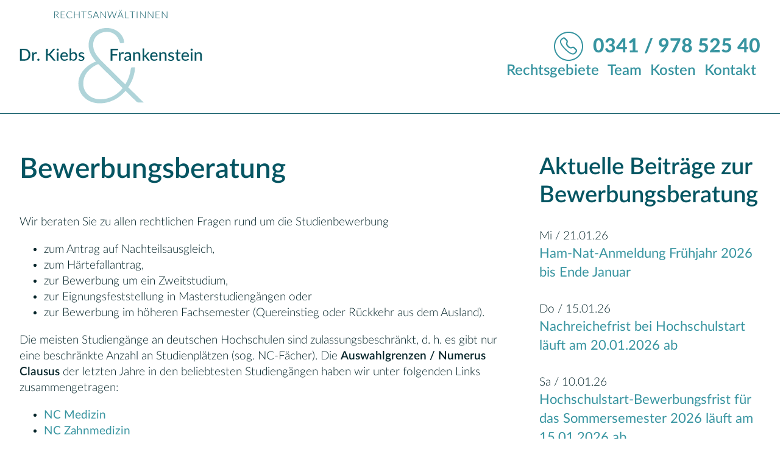

--- FILE ---
content_type: text/html
request_url: https://kiebs-frankenstein.de/rechtsgebiet/bewerbungsberatung
body_size: 3058
content:
<!DOCTYPE html> <html lang=de> <head> <meta charset=utf-8> <meta content="width=device-width,initial-scale=1" name=viewport> <link href=../apple-touch-icon.png rel=apple-touch-icon sizes=180x180> <link href=../android-chrome-512x512.png rel=icon type=image/png sizes=512x512> <link href=../android-chrome-192x192.png rel=icon type=image/png sizes=192x192> <link href=../favicon-32x32.png rel=icon type=image/png sizes=32x32> <link href=../favicon-16x16.png rel=icon type=image/png sizes=16x16> <link href=../webmanifest.json rel=manifest crossorigin=use-credentials> <link href=/fonts/Lato-Light.woff2 rel=preload type=font/woff2 as=font crossorigin> <link href=/fonts/Lato-Regular.woff2 rel=preload type=font/woff2 as=font crossorigin> <link href=/fonts/Lato-Semibold.woff2 rel=preload type=font/woff2 as=font crossorigin> <link href=/fonts/Lato-Heavy.woff2 rel=preload type=font/woff2 as=font crossorigin> <link href=../_app/immutable/assets/_layout.0d803adc.css rel=stylesheet> <link href=../_app/immutable/assets/Section.37fc7232.css rel=stylesheet> <link href=../_app/immutable/assets/Meta.9198496f.css rel=stylesheet><title>Bewerbung zum Studium – Beratung mit Dr. Kiebs & Frankenstein</title><!-- HEAD_svelte-19tmhjo_START --> <meta content="Bewerbung zum Studium – Beratung mit Dr. Kiebs & Frankenstein" name=title> <meta content="Bewerbung zum Studium – Beratung mit Dr. Kiebs & Frankenstein" property=og:title> <meta content="Bewerbung zum Studium – Beratung mit Dr. Kiebs & Frankenstein" property=twitter:title> <meta content="Anwaltliche Beratung und Vertretung zu: Nachteilsausgleich, Härtefall, Zweitstudium, Quereinstieg, Rückkehr aus dem Ausland." name=description> <meta content="Anwaltliche Beratung und Vertretung zu: Nachteilsausgleich, Härtefall, Zweitstudium, Quereinstieg, Rückkehr aus dem Ausland." property=og:description> <meta content="Anwaltliche Beratung und Vertretung zu: Nachteilsausgleich, Härtefall, Zweitstudium, Quereinstieg, Rückkehr aus dem Ausland." property=twitter:description> <meta content=https://kiebs-frankenstein.de/rechtsgebiet/bewerbungsberatung property=og:url><meta content=https://kiebs-frankenstein.de/rechtsgebiet/bewerbungsberatung property=twitter:url><meta content=website property=og:type><meta content=summary property=twitter:card><!-- HEAD_svelte-19tmhjo_END --> <link href=//images.kiebs-frankenstein.de rel=dns-prefetch> <link href=//matomo.kiebs-frankenstein.de rel=dns-prefetch> <script>function embedTrackingCode(){(window._mtm=window._mtm||[]).push({"mtm.startTime":(new Date).getTime(),event:"mtm.Start"});var e=document,t=e.createElement("script"),e=e.getElementsByTagName("script")[0];t.async=!0,t.src="https://matomo.kiebs-frankenstein.de/js/container_TkKBd5Cu.js",e.parentNode.insertBefore(t,e)}window.addEventListener?window.addEventListener("load",embedTrackingCode,!1):window.attachEvent?window.attachEvent("onload",embedTrackingCode):embedTrackingCode()</script> </head> <body> <div> <header class=svelte-5zsk6i><div class=svelte-5zsk6i><a href=/ class="svelte-5zsk6i logo"><img alt="Kanzlei Rechtsanwältinnen Dr. Kiebs & Frankenstein" class=svelte-5zsk6i src=https://cms.kiebs-frankenstein.de/api/assets/kiebs-frankenstein/196a0cd7-9ce6-4569-9020-81a24fdcae09/ ></a> <div class=svelte-5zsk6i><ul class="svelte-5zsk6i contact"><li class="svelte-5zsk6i phone"><a href=tel:+4934197852540 class=svelte-5zsk6i>0341 / 978 525 40</a></ul>  <nav class=svelte-5zsk6i><ul class=svelte-5zsk6i><li><a href=/rechtsgebiete class=svelte-5zsk6i target=_self>Rechtsgebiete</a><li><a href=/team class=svelte-5zsk6i target=_self>Team</a><li><a href=/kosten class=svelte-5zsk6i target=_self>Kosten</a><li><a href=/kontakt class=svelte-5zsk6i target=_self>Kontakt</a></ul></nav></div></div></header> <nav class="svelte-5zsk6i offcanvas"> <ul class=svelte-5zsk6i><li><a href=/rechtsgebiete class=svelte-5zsk6i target=_self>Rechtsgebiete</a><li><a href=/team class=svelte-5zsk6i target=_self>Team</a><li><a href=/kosten class=svelte-5zsk6i target=_self>Kosten</a><li><a href=/kontakt class=svelte-5zsk6i target=_self>Kontakt</a></ul> <ul class="svelte-1w1y2nm contact"><li class=phone><a href=tel:+4934197852540 class=svelte-1w1y2nm>0341 / 978 525 40</a></li> <li class=mail><a href=mailto:kontakt@kiebs-frankenstein.de class=svelte-1w1y2nm>kontakt@kiebs-frankenstein.de</a></li> </ul> </nav> <main> <section class=svelte-1dda2nz><div class=svelte-1dda2nz style=--weight:2;--order:0;--min-width:320px><section class=svelte-126k3oo><!-- HTML_TAG_START --><h1>Bewerbungsberatung</h1> <p>Wir beraten Sie zu allen rechtlichen Fragen rund um die Studienbewerbung</p> <ul> <li>zum Antrag auf Nachteilsausgleich,</li> <li>zum Härtefallantrag,</li> <li>zur Bewerbung um ein Zweitstudium,</li> <li>zur Eignungsfeststellung in Masterstudiengängen oder</li> <li>zur Bewerbung im höheren Fachsemester (Quereinstieg oder Rückkehr aus dem Ausland).</li> </ul> <p>Die meisten Studiengänge an deutschen Hochschulen sind zulassungsbeschränkt, d. h. es gibt nur eine beschränkte Anzahl an Studienplätzen (sog. NC-Fächer). Die <strong>Auswahlgrenzen / Numerus Clausus</strong> der letzten Jahre in den beliebtesten Studiengängen haben wir unter folgenden Links zusammengetragen:</p> <ul> <li><a href=https://klag-dich-ein.de/nc-medizin title="NC Medizin Numerus clausus">NC Medizin</a></li> <li><a href=https://klag-dich-ein.de/nc-zahnmedizin title="NC Zahnmedizin Numerus clausus">NC Zahnmedizin</a></li> <li><a href=https://klag-dich-ein.de/nc-tiermedizin title="NC Tiermedizin Numerus clausus">NC Tiermedizin</a></li> <li><a href=https://klag-dich-ein.de/nc-psychologie title="NC Psychologie Numerus clausus">NC Psychologie Bachelor</a></li> <li><a href=https://klag-dich-ein.de/nc-pharmazie title="NC Pharmazie Numerus clausus">NC Pharmazie</a></li> <li><a href=https://klag-dich-ein.de/nc-jura title="NC Jura Numerus clausus">NC Jura</a></li> </ul> <p>Unser <strong>Tipp </strong>für die Auswahltests: Eine optimale <a href=https://medcoaches.de>Ham-Nat- und TMS-Vorbereitung</a> in den medizinischen Studiengängen bieten die Bücher und Lernplattformen von Medcoaches; für angehende Studierende der Psychologie gibt es die <a href=https://bapsyvorbereitung.de/ >BaPsy-Vorbereitung</a>.</p> <p>Selbst mit gutem Abschneiden beim Auswahltest reicht es jedoch manchmal nicht, einen der begehrten Studienplätze zu bekommen. Informieren Sie sich deshalb am besten schon zeitgleich mit Ihrer Bewerbung über die Möglichkeiten einer <strong>Studienplatzklage</strong> / Kapazitätsklage. Auf unserer Seite <a href=https://klag-dich-ein.de/ >Klag-dich-ein.de</a> haben wir für Sie alle wichtigen Infos zum Aublauf zusammengetragen. Sie können uns hierzu auch gern direkt <a href=https://klag-dich-ein.de/kontakt>kontaktieren</a> und Ihre Fragen an uns richten.</p> <p>Wenn Sie bereits einen <strong>Ablehnungsbescheid </strong>von Hochschulstart oder von einer Hochschule erhalten haben und prüfen lassen möchten, ob es Anhaltspunkte für ein erfolgreiches <a href=/rechtsgebiet/studienplatzklagen>Widerspruchs- oder Klageverfahren</a> gibt, wenden Sie sich gern an uns. Bitte beachten Sie die Rechtsbehelfsbelehrung des Bescheides und die darin genannte Monatsfrist für Widerspruch oder Klage.</p> <p>Interessieren Sie sich für die Teilnahme an Losverfahren in den Studiengängen Humanmedizin und Zahnmedizin? In diesen Losverfahren vergeben Universitäten frei gebliebene Studienplätze. Um sich dafür zu bewerben, empfehlen wir Ihnen den Service von <a href=https://medizin-losverfahren.de>medizin-losverfahren.de</a>.</p><!-- HTML_TAG_END --> </section> </div><div class=svelte-1dda2nz style=--weight:1;--order:1;--min-width:320px><section class=svelte-126k3oo><h2><!-- HTML_TAG_START -->Aktuelle Beiträge zur Bewerbungs­beratung<!-- HTML_TAG_END --></h2> <div class="svelte-176yrs3 post"><p class="svelte-176yrs3 date">Mi / 21.01.26</p> <h3 class=svelte-176yrs3><a href=/aktuelles/bewerbungsberatung/ham-nat-anmeldefrist-fruehjahr>Ham-Nat-Anmeldung Frühjahr 2026 bis Ende Januar</a></h3> </div><div class="svelte-176yrs3 post"><p class="svelte-176yrs3 date">Do / 15.01.26</p> <h3 class=svelte-176yrs3><a href=/aktuelles/bewerbungsberatung/nachreichefrist-bei-hochschulstart-laeuft-am-20.01.-ab>Nachreichefrist bei Hochschulstart läuft am 20.01.2026 ab</a></h3> </div><div class="svelte-176yrs3 post"><p class="svelte-176yrs3 date">Sa / 10.01.26</p> <h3 class=svelte-176yrs3><a href=/aktuelles/bewerbungsberatung/hochschulstart-bewerbungsfrist-fuer-das-sommersemester-laeuft-ab>Hochschulstart-Bewerbungsfrist für das Sommersemester 2026 läuft am 15.01.2026 ab</a></h3> </div> <p><a href=/aktuelles class=svelte-tiai6m style=--color:var(--color-primary);--text-color:white title="Weitere Informationen zu unseren Rechtsgebieten">Weitere Beiträge anzeigen</a></p> </section> </div> </section><section class=svelte-pnf7zl><div class=svelte-pnf7zl><h2>In diesen Rechtsgebieten sind wir für Sie tätig:</h2> <ul class=svelte-pnf7zl aria-label="Kompetenzfelder der Kanzlei Dr. Kiebs & Frankenstein" role=navigation><li class=svelte-pnf7zl data-weight=1><a href=/rechtsgebiet/kitaplatzrecht class=svelte-pnf7zl>Kitaplatzrecht</a><li class=svelte-pnf7zl data-weight=2><a href=/rechtsgebiet/pruefungsrecht class=svelte-pnf7zl>Prüfungsrecht</a><li class=svelte-pnf7zl data-weight=3><a href=/rechtsgebiet/schulrecht class=svelte-pnf7zl>Schulrecht</a><li class=svelte-pnf7zl data-weight=4><a href=/rechtsgebiet/bewerbungsberatung class=svelte-pnf7zl>Bewerbungsberatung</a><li class=svelte-pnf7zl data-weight=5><a href=/rechtsgebiet/zugang-zum-studium class=svelte-pnf7zl>Zugang zum Studium</a><li class=svelte-pnf7zl data-weight=6><a href=/rechtsgebiet/schulplatzklagen class=svelte-pnf7zl>Schulplatzklagen</a><li class=svelte-pnf7zl data-weight=7><a href=/rechtsgebiet/studienplatzklagen class=svelte-pnf7zl>Studienplatzklagen</a></ul></div> </section></main> <footer class=svelte-zqrels><div class="svelte-zqrels footer-contact"><div class=svelte-zqrels><a href=/ class="svelte-zqrels logo"><img alt="Kanzlei Rechtsanwältinnen Dr. Kiebs & Frankenstein" class=svelte-zqrels src=https://cms.kiebs-frankenstein.de/api/assets/kiebs-frankenstein/906e7422-6a96-4e55-9c1f-fff97cd8aaf4/ ></a> <ul class="svelte-1w1y2nm contact"><li class=phone><a href=tel:+4934197852540 class=svelte-1w1y2nm>0341 / 978 525 40</a></li> <li class=mail><a href=mailto:kontakt@kiebs-frankenstein.de class=svelte-1w1y2nm>kontakt@kiebs-frankenstein.de</a></li> </ul></div></div> <div class="svelte-zqrels footer-bar"><div class=svelte-zqrels><nav class=svelte-zqrels><a href=/aktuelles class=svelte-zqrels target=_self>Aktuelles</a><a href=/impressum class=svelte-zqrels target=_self>Impressum</a><a href=/datenschutz class=svelte-zqrels target=_self>Datenschutz</a></nav> <p class=svelte-zqrels>© 2022-2026 · Rechtsanwältinnen Dr. Kiebs & Frankenstein PartGmbB</div></div> </footer> <script>{__sveltekit_im83o3={env:{},base:new URL("..",location).pathname.slice(0,-1),element:document.currentScript.parentElement};const a=[null,null];Promise.all([import("../_app/immutable/entry/start.7cc6fc01.js"),import("../_app/immutable/entry/app.371b55f2.js")]).then(([e,t])=>{e.start(t,__sveltekit_im83o3.element,{node_ids:[0,5],data:a,form:null,error:null})})}</script> </div> 

--- FILE ---
content_type: text/css
request_url: https://kiebs-frankenstein.de/_app/immutable/assets/_layout.0d803adc.css
body_size: 2078
content:
:root{--color-primary: #3794A0;--color-primary-dark: #2c808f;--color-secondary: #055562;--color-secondary-light: #9BBBC0;--color-tertiary: #E9F1EB;--color-dark-white: #EAEAEA;--color-white: #FEFEFE;--color-text: #022227;--color-text-light: #02222770}@font-face{font-family:Lato;font-style:normal;font-weight:300;src:local(""),url(../../../fonts/Lato-Light.woff2) format("woff");font-display:swap}@font-face{font-family:Lato;font-style:normal;font-weight:400;src:local(""),url(../../../fonts/Lato-Regular.woff2) format("woff");font-display:swap}@font-face{font-family:Lato;font-style:normal;font-weight:600;src:local(""),url(../../../fonts/Lato-Semibold.woff2) format("woff");font-display:swap}@font-face{font-family:Lato;font-style:normal;font-weight:800;src:local(""),url(../../../fonts/Lato-Heavy.woff2) format("woff");font-display:swap}body{font-family:Lato;font-weight:300;line-height:1.4;color:var(--color-text)}h1{color:var(--color-secondary);font-size:2.2em;font-weight:600;line-height:1.2}@media (min-width: 30rem){h1{font-size:2.4em}}h1:first-child{margin-top:0}h2{color:var(--color-secondary);font-size:2em;font-weight:600;line-height:1.2}h2:first-child{margin-top:0}p{font-size:1em}p strong{font-weight:600}p.hint{padding:.5rem;border:2px solid rgba(55,148,160,.5)}section a{font-weight:400;color:var(--color-primary);text-decoration:none}section a:hover{text-decoration:underline;color:var(--color-primary-dark)}html,body{margin:0;padding:0}form .field{position:relative}form .field[data-type=TextInputComponent] .label,form .field[data-type=EmailInputComponent] .label,form .field[data-type=PhoneInputComponent] .label{position:absolute;top:1rem;left:1.25rem;transition:.2s}form .field.active[data-type=TextInputComponent] .label,form .field.active[data-type=EmailInputComponent] .label,form .field.active[data-type=PhoneInputComponent] .label{top:.5rem;font-size:.65rem}form .label{font-weight:700;text-transform:uppercase;margin-bottom:.5rem;font-size:.75rem;color:var(--color-text-light)}form input[type=text],form input[type=email],form input[type=tel],form textarea,form select{border:.1rem solid var(--color-text-light);border-radius:2rem;padding:.75rem 1rem;font-family:Lato,sans-serif}form input[type=text],form input[type=email],form input[type=tel]{padding:1.25rem 1.25rem .5rem}form textarea{border-radius:.75rem}form .radio,form .checkbox{padding:.25rem 0}form .radio input,form .checkbox input{margin-right:.25rem}form .hint{margin:.25rem 0 0;font-size:.8rem}form .form-send,form .form-generic-error{font-size:1rem;padding:1rem 2rem}form button{-webkit-appearance:none;-moz-appearance:none;appearance:none;border:none;background-color:var(--color-primary);color:var(--color-white);font-size:.75rem;font-weight:700;height:2.25rem;border-radius:1.125rem;display:block;align-items:center;padding:0 1rem;text-decoration:none;font-family:inherit;width:-moz-max-content;width:max-content;text-transform:uppercase;cursor:pointer;margin:auto}@media (min-width: 520px){form button{grid-column:span 2}}.contact.svelte-1w1y2nm.svelte-1w1y2nm{margin:0;padding-left:0;list-style:none;display:flex;flex-direction:column;gap:.8em}@media (min-width: 30rem){.contact.svelte-1w1y2nm.svelte-1w1y2nm{font-size:1.5rem}}@media (min-width: 60rem){.contact.svelte-1w1y2nm.svelte-1w1y2nm{font-weight:800;font-size:2rem}}@media (min-width: 90rem){.contact.svelte-1w1y2nm.svelte-1w1y2nm{font-size:2.5rem}}.contact.svelte-1w1y2nm a.svelte-1w1y2nm{color:var(--color-white);text-decoration:none;line-height:2em;position:relative;display:block;padding-left:2.5em;white-space:nowrap;opacity:.8}.contact.svelte-1w1y2nm a.svelte-1w1y2nm:hover{opacity:1}.contact.svelte-1w1y2nm a.svelte-1w1y2nm:before{content:"";display:block;width:2em;height:2em;position:absolute;top:0;left:0;background:var(--color-white);-webkit-mask-size:cover;mask-size:cover;-webkit-mask-repeat:no-repeat;mask-repeat:no-repeat;-webkit-mask-position:center;mask-position:center}.contact.svelte-1w1y2nm .phone a.svelte-1w1y2nm:before{-webkit-mask-image:url(./icon-phone.8a154a80.svg);mask-image:url(./icon-phone.8a154a80.svg)}.contact.svelte-1w1y2nm .mail a.svelte-1w1y2nm:before{-webkit-mask-image:url(./icon-mail.8488570e.svg);mask-image:url(./icon-mail.8488570e.svg)}header.home.svelte-5zsk6i.svelte-5zsk6i.svelte-5zsk6i{position:absolute;width:100%;box-sizing:border-box;margin-top:100vw}@media (min-width: 600px){header.home.svelte-5zsk6i.svelte-5zsk6i.svelte-5zsk6i{margin-top:56.3vw}}@media (min-width: 1200px){header.home.svelte-5zsk6i.svelte-5zsk6i.svelte-5zsk6i{margin-top:calc(56.3vw - 11.5rem)}}@media (min-width: 1920px){header.home.svelte-5zsk6i.svelte-5zsk6i.svelte-5zsk6i{margin-top:896px}}header.svelte-5zsk6i.svelte-5zsk6i.svelte-5zsk6i{padding:1rem 1.5rem;background:rgba(255,255,255,.9);-webkit-backdrop-filter:blur(10px);backdrop-filter:blur(10px);border-bottom:1px solid var(--color-secondary)}@media (min-width: 48rem){header.svelte-5zsk6i.svelte-5zsk6i.svelte-5zsk6i{padding:1rem 2rem}}header.svelte-5zsk6i>div.svelte-5zsk6i.svelte-5zsk6i{box-sizing:border-box;width:100%;max-width:90rem;margin:0 auto;display:flex;justify-content:space-around;align-items:center;gap:1.5rem}header.svelte-5zsk6i>div div.svelte-5zsk6i.svelte-5zsk6i{display:flex;flex-direction:column-reverse;justify-content:center;gap:1rem}header.svelte-5zsk6i>div nav.svelte-5zsk6i.svelte-5zsk6i{display:none}@media (min-width: 48rem){header.svelte-5zsk6i>div.svelte-5zsk6i.svelte-5zsk6i{justify-content:space-between}header.svelte-5zsk6i>div div.svelte-5zsk6i.svelte-5zsk6i{flex-direction:column;align-items:flex-end;gap:1.5rem}header.svelte-5zsk6i>div nav.svelte-5zsk6i.svelte-5zsk6i{display:block}header.svelte-5zsk6i>div nav.svelte-5zsk6i ul.svelte-5zsk6i{list-style:none;margin:0;padding:0;display:flex;flex-direction:row;gap:1.5rem}header.svelte-5zsk6i>div nav.svelte-5zsk6i ul a.svelte-5zsk6i{text-decoration:none;font-size:1.5rem;color:var(--color-primary);padding:.3em 0}header.svelte-5zsk6i>div nav.svelte-5zsk6i ul a.active.svelte-5zsk6i{color:var(--color-secondary);position:relative}header.svelte-5zsk6i>div nav.svelte-5zsk6i ul a.active.svelte-5zsk6i:after{content:"";position:absolute;left:0;bottom:0;width:100%;height:3px;border-radius:2px;background:var(--color-primary)}}@media (min-width: 60rem){header.svelte-5zsk6i>div nav.svelte-5zsk6i ul.svelte-5zsk6i{gap:3rem;font-weight:600}header.svelte-5zsk6i>div nav.svelte-5zsk6i ul a.svelte-5zsk6i{padding:.3em}}@media (min-width: 90rem){header.svelte-5zsk6i>div nav.svelte-5zsk6i ul.svelte-5zsk6i{gap:5rem}}.logo.svelte-5zsk6i.svelte-5zsk6i.svelte-5zsk6i{display:block;width:60vw;max-width:300px}.logo.svelte-5zsk6i img.svelte-5zsk6i.svelte-5zsk6i{display:block;width:100%}.contact.svelte-5zsk6i.svelte-5zsk6i.svelte-5zsk6i{margin:0;padding-left:0;list-style:none}.contact.svelte-5zsk6i li.svelte-5zsk6i.svelte-5zsk6i{height:3rem}.contact.svelte-5zsk6i a.svelte-5zsk6i.svelte-5zsk6i{color:var(--color-primary);text-decoration:none;font-size:0;position:relative;display:block}@media (min-width: 48rem){.contact.svelte-5zsk6i a.svelte-5zsk6i.svelte-5zsk6i{font-size:1.5rem;padding-left:4rem;line-height:3rem}}@media (min-width: 60rem){.contact.svelte-5zsk6i a.svelte-5zsk6i.svelte-5zsk6i{font-weight:800;font-size:2rem}}@media (min-width: 90rem){.contact.svelte-5zsk6i a.svelte-5zsk6i.svelte-5zsk6i{font-size:2.5rem}}.contact.svelte-5zsk6i a.svelte-5zsk6i.svelte-5zsk6i:before{content:"";display:block;width:3rem;height:3rem;position:absolute;top:0;left:0;background:var(--color-primary);-webkit-mask-size:cover;mask-size:cover;-webkit-mask-repeat:no-repeat;mask-repeat:no-repeat;-webkit-mask-position:center;mask-position:center}.contact.svelte-5zsk6i .phone a.svelte-5zsk6i.svelte-5zsk6i:before{-webkit-mask-image:url(./icon-phone.8a154a80.svg);mask-image:url(./icon-phone.8a154a80.svg)}button.svelte-5zsk6i.svelte-5zsk6i.svelte-5zsk6i{display:block;width:3rem;height:3rem;-webkit-appearance:none;-moz-appearance:none;appearance:none;cursor:pointer;border:0;-webkit-mask-size:cover;mask-size:cover;-webkit-mask-repeat:no-repeat;mask-repeat:no-repeat;-webkit-mask-position:center;mask-position:center}.hamburger.svelte-5zsk6i.svelte-5zsk6i.svelte-5zsk6i{background:var(--color-primary);-webkit-mask-image:url(./icon-menu.589c9caf.svg);mask-image:url(./icon-menu.589c9caf.svg)}.offcanvas.svelte-5zsk6i.svelte-5zsk6i.svelte-5zsk6i{color:var(--color-white);background:var(--color-primary);position:fixed;top:0;right:0;bottom:0;left:0;z-index:1;padding:1.5em;transform:translate(100%);transition:transform .2s ease-in;pointer-events:none;display:flex;flex-direction:column;justify-content:space-between}.offcanvas.svelte-5zsk6i .menu-close.svelte-5zsk6i.svelte-5zsk6i{background:var(--color-white);-webkit-mask-image:url(./icon-close.b76691c9.svg);mask-image:url(./icon-close.b76691c9.svg);position:absolute;top:1.5rem;right:1.5rem}.offcanvas.svelte-5zsk6i ul.svelte-5zsk6i.svelte-5zsk6i{list-style:none;margin:0;padding:0;display:flex;flex-direction:column;gap:1rem}.offcanvas.svelte-5zsk6i ul.svelte-5zsk6i a.svelte-5zsk6i{color:var(--color-white);text-decoration:none;font-size:1.5rem}.offcanvas.mobile-open.svelte-5zsk6i.svelte-5zsk6i.svelte-5zsk6i{transform:none;pointer-events:all}@media (min-width: 48rem){.hamburger.svelte-5zsk6i.svelte-5zsk6i.svelte-5zsk6i,.offcanvas.svelte-5zsk6i.svelte-5zsk6i.svelte-5zsk6i{display:none}}footer.svelte-zqrels>div.svelte-zqrels.svelte-zqrels{padding:1.5rem 1rem}footer.svelte-zqrels>div.svelte-zqrels>div.svelte-zqrels{max-width:90rem;margin:0 auto;display:flex;flex-direction:column;justify-content:center;align-items:center;gap:1.5em}@media (min-width: 48rem){footer.svelte-zqrels>div.svelte-zqrels.svelte-zqrels{padding:2rem}footer.svelte-zqrels>div div.svelte-zqrels.svelte-zqrels{flex-direction:row;justify-content:space-between}}.footer-contact.svelte-zqrels.svelte-zqrels.svelte-zqrels{color:var(--color-dark-white);background:var(--color-primary)}@media (min-width: 60rem){.footer-contact.svelte-zqrels.svelte-zqrels.svelte-zqrels{padding:2.5rem 2rem}}.footer-contact.svelte-zqrels .logo.svelte-zqrels.svelte-zqrels{display:block;width:100vw;max-width:300px}.footer-contact.svelte-zqrels .logo img.svelte-zqrels.svelte-zqrels{display:block;width:100%}.footer-bar.svelte-zqrels.svelte-zqrels.svelte-zqrels{font-size:.9rem;color:var(--color-dark-white);background:var(--color-secondary)}@media (min-width: 48rem){.footer-bar.svelte-zqrels div.svelte-zqrels.svelte-zqrels{flex-direction:row-reverse}}.footer-bar.svelte-zqrels nav.svelte-zqrels.svelte-zqrels{display:flex;justify-content:center;gap:2rem}.footer-bar.svelte-zqrels nav a.svelte-zqrels.svelte-zqrels{color:inherit;text-decoration:none;text-transform:uppercase;letter-spacing:.05em}.footer-bar.svelte-zqrels nav a.svelte-zqrels.svelte-zqrels:hover{color:var(--color-white)}.footer-bar.svelte-zqrels p.svelte-zqrels.svelte-zqrels{margin:0;text-align:center;opacity:.6}


--- FILE ---
content_type: text/css
request_url: https://kiebs-frankenstein.de/_app/immutable/assets/Section.37fc7232.css
body_size: 978
content:
section.svelte-cqtzns{margin:0 auto}section.home.svelte-cqtzns{margin-bottom:43vw}@media (min-width: 420px){section.home.svelte-cqtzns{margin-bottom:11.5rem}}@media (min-width: 1200px){section.home.svelte-cqtzns{margin-bottom:0}}section.svelte-cqtzns,figure.svelte-cqtzns{width:100%;height:100%;max-width:1920px}figure.svelte-cqtzns{margin:0;padding:0}section.svelte-pnf7zl.svelte-pnf7zl{background:var(--color-tertiary);text-align:center}section.svelte-pnf7zl>div.svelte-pnf7zl{padding:1.5rem 1rem}@media (min-width: 48rem){section.svelte-pnf7zl>div.svelte-pnf7zl{padding:2rem}}@media (min-width: 60rem){section.svelte-pnf7zl>div.svelte-pnf7zl{padding:4rem 2rem;font-size:1.2rem}}section.svelte-pnf7zl ul.svelte-pnf7zl{list-style:none;padding-left:0;margin:0 auto;max-width:50rem;display:flex;flex-wrap:wrap;align-items:center;justify-content:center;line-height:2.5rem}section.svelte-pnf7zl ul li.svelte-pnf7zl{font-size:calc(var(--size) * .25rem + .8rem)}section.svelte-pnf7zl ul li[data-weight="1"].svelte-pnf7zl{--size:1;order:1}section.svelte-pnf7zl ul li[data-weight="2"].svelte-pnf7zl{--size:2;order:6}section.svelte-pnf7zl ul li[data-weight="3"].svelte-pnf7zl{--size:3;order:2}section.svelte-pnf7zl ul li[data-weight="4"].svelte-pnf7zl{--size:4;order:3}section.svelte-pnf7zl ul li[data-weight="5"].svelte-pnf7zl{--size:5;order:2}section.svelte-pnf7zl ul li[data-weight="6"].svelte-pnf7zl{--size:6;order:4}section.svelte-pnf7zl ul li[data-weight="7"].svelte-pnf7zl{--size:7;order:3}section.svelte-pnf7zl ul li[data-weight="8"].svelte-pnf7zl{--size:8;order:1}section.svelte-pnf7zl ul a.svelte-pnf7zl{display:block;padding:.125em .5em}button.svelte-tiai6m,a.svelte-tiai6m{-webkit-appearance:none;-moz-appearance:none;appearance:none;border:none;background-color:var(--color-primary);color:var(--color-white);font-size:.75em;font-weight:700;border-radius:1.5em;display:inline-block;padding:.75em 1.25em;text-decoration:none;font-family:inherit;width:-moz-max-content;width:max-content;text-transform:uppercase;cursor:pointer;margin:auto;transition:background-color .3s ease}button.svelte-tiai6m:disabled,a.disabled.svelte-tiai6m,a.svelte-tiai6m:disabled{opacity:.5;pointer-events:none}button.icon.svelte-tiai6m:before,a.icon.svelte-tiai6m:before{content:"";margin-right:.25em;width:1em;height:1em;background-color:currentColor;-webkit-mask-image:var(--icon);mask-image:var(--icon);-webkit-mask-size:contain;mask-size:contain;-webkit-mask-repeat:no-repeat;mask-repeat:no-repeat;-webkit-mask-position:center;mask-position:center}button.svelte-tiai6m:hover,a.svelte-tiai6m:hover{text-decoration:none;color:var(--color-white);background-color:var(--color-primary-dark)}.post.svelte-176yrs3{margin-bottom:2rem}.date.svelte-176yrs3{margin:0}h3.svelte-176yrs3{margin-top:0}.readmore.svelte-176yrs3{text-transform:uppercase}.progress-spinner.svelte-svdq6n.svelte-svdq6n{display:flex;justify-content:center;padding:2rem}.progress-spinner.svelte-svdq6n div.svelte-svdq6n{width:var(--size);height:var(--size);border-radius:50%;border-left:solid 4px var(--color);border-top:solid 4px var(--color);border-bottom:solid 4px var(--color);border-right:solid 4px transparent;box-sizing:border-box;animation:svelte-svdq6n-anim 1.2s linear infinite}@keyframes svelte-svdq6n-anim{0%{transform:rotate(0)}to{transform:rotate(360deg)}}section.svelte-126k3oo{margin:1.5rem 1rem;max-width:50em}@media (min-width: 48rem){section.svelte-126k3oo{margin:2rem}}@media (min-width: 60rem){section.svelte-126k3oo{margin:4rem 2rem;font-size:1.2rem}}section.svelte-1dda2nz.svelte-1dda2nz{max-width:90rem;margin:0 auto;display:flex;align-items:stretch;flex-wrap:wrap}section.svelte-1dda2nz div.svelte-1dda2nz{width:0;flex-grow:var(--weight);min-width:var(--min-width);order:var(--order)}section.content-width.svelte-1dda2nz.svelte-1dda2nz{max-width:1080px}


--- FILE ---
content_type: text/css
request_url: https://kiebs-frankenstein.de/_app/immutable/assets/Meta.9198496f.css
body_size: 949
content:
img.svelte-14by88n{width:100%;height:100%;max-width:1920px}figure.svelte-s5pxbg{margin:0}table.svelte-1x62ok7.svelte-1x62ok7{display:block;margin:2rem -1rem 0;border-spacing:0}table.svelte-1x62ok7 caption.svelte-1x62ok7{display:block;padding:0 1rem;text-align:left;font-size:1.2em;font-weight:700}@media (min-width: 60rem){table.svelte-1x62ok7 th.svelte-1x62ok7:nth-child(3),table.svelte-1x62ok7 td.svelte-1x62ok7:nth-child(3){display:table-cell}}table.svelte-1x62ok7 thead.svelte-1x62ok7{display:none}table.svelte-1x62ok7 tbody.svelte-1x62ok7{display:block;margin-top:1rem;border-top:1px solid var(--color-secondary-light)}table.svelte-1x62ok7 tr.svelte-1x62ok7{display:block}table.svelte-1x62ok7 tr.svelte-1x62ok7:nth-child(2n){background:var(--color-tertiary)}table.svelte-1x62ok7 td.svelte-1x62ok7{display:grid;grid-template-columns:1fr 1fr;grid-gap:1em;overflow:hidden;padding:.5rem 1rem;border-bottom:1px solid var(--color-secondary-light)}table.svelte-1x62ok7 td.svelte-1x62ok7:before{content:attr(data-label);font-weight:700;text-align:left}@media (min-width: 48rem){table.svelte-1x62ok7.svelte-1x62ok7{display:table;width:100%;margin:2rem 0 0}table.svelte-1x62ok7 caption.svelte-1x62ok7{margin-bottom:.5em;padding:0;display:table-caption}table.svelte-1x62ok7 th.svelte-1x62ok7,table.svelte-1x62ok7 td.svelte-1x62ok7{text-align:center}table.svelte-1x62ok7 th.svelte-1x62ok7:first-of-type,table.svelte-1x62ok7 td.svelte-1x62ok7:first-of-type{text-align:left}table.svelte-1x62ok7 thead.svelte-1x62ok7{display:table-header-group;color:var(--color-white);background:var(--color-primary)}table.svelte-1x62ok7 tbody.svelte-1x62ok7{display:table-row-group}table.svelte-1x62ok7 th.svelte-1x62ok7{padding:.5rem 1rem}table.svelte-1x62ok7 tr.svelte-1x62ok7{display:table-row}table.svelte-1x62ok7 td.svelte-1x62ok7{display:table-cell;border:0}table.svelte-1x62ok7 td.svelte-1x62ok7:before{display:none}}form.svelte-1ysnu3s.svelte-1ysnu3s{display:grid;grid-template-columns:1fr;gap:1.5rem 3rem}@media (min-width: 520px){form.svelte-1ysnu3s.svelte-1ysnu3s{grid-template-columns:1fr 1fr}}form.svelte-1ysnu3s .field.svelte-1ysnu3s{grid-column-end:span 1}@media (min-width: 520px){form.svelte-1ysnu3s .field.svelte-1ysnu3s{grid-column-end:span 2}form.svelte-1ysnu3s .field.half-width.svelte-1ysnu3s{grid-column-end:span 1}}form.svelte-1ysnu3s .field .label.svelte-1ysnu3s{display:block}form.svelte-1ysnu3s .field .hint.svelte-1ysnu3s{color:var(--color-hint, #676767)}form.svelte-1ysnu3s .field .hint.error-mail.svelte-1ysnu3s,form.svelte-1ysnu3s .field .hint.error-required.svelte-1ysnu3s{display:none;color:var(--color-error, red)}form.svelte-1ysnu3s .field.invalid input[type=text].svelte-1ysnu3s,form.svelte-1ysnu3s .field.invalid input[type=email].svelte-1ysnu3s,form.svelte-1ysnu3s .field.invalid input[type=tel].svelte-1ysnu3s,form.svelte-1ysnu3s .field.invalid textarea.svelte-1ysnu3s,form.svelte-1ysnu3s .field.invalid select.svelte-1ysnu3s{border:.1rem solid var(--color-error, red)}form.svelte-1ysnu3s .field.invalid.required .hint.svelte-1ysnu3s{display:none}form.svelte-1ysnu3s .field.invalid.required .error-required.svelte-1ysnu3s{display:block}form.svelte-1ysnu3s .field.invalid.wrong-mail .hint.svelte-1ysnu3s{display:none}form.svelte-1ysnu3s .field.invalid.wrong-mail .error-mail.svelte-1ysnu3s{display:block}form.svelte-1ysnu3s .field input[type=text].svelte-1ysnu3s,form.svelte-1ysnu3s .field input[type=email].svelte-1ysnu3s,form.svelte-1ysnu3s .field input[type=tel].svelte-1ysnu3s,form.svelte-1ysnu3s .field textarea.svelte-1ysnu3s,form.svelte-1ysnu3s .field select.svelte-1ysnu3s{width:100%;box-sizing:border-box;-webkit-appearance:none}form.svelte-1ysnu3s .field select.svelte-1ysnu3s{-webkit-appearance:revert}form.svelte-1ysnu3s .field .radio input.svelte-1ysnu3s,form.svelte-1ysnu3s .field .checkbox input.svelte-1ysnu3s,form.svelte-1ysnu3s .field .radio label.svelte-1ysnu3s,form.svelte-1ysnu3s .field .checkbox label.svelte-1ysnu3s{cursor:pointer}form.svelte-1ysnu3s .ignore-me.svelte-1ysnu3s{height:0;width:0;opacity:0;position:absolute;z-index:-10}form.svelte-1ysnu3s .form-send.svelte-1ysnu3s,form.svelte-1ysnu3s .form-generic-error.svelte-1ysnu3s{grid-column-end:span 1}@media (min-width: 520px){form.svelte-1ysnu3s .form-send.svelte-1ysnu3s,form.svelte-1ysnu3s .form-generic-error.svelte-1ysnu3s{grid-column-end:span 2}}form.svelte-1ysnu3s .form-send.svelte-1ysnu3s{background-color:var(--color-success-bg, #aed0ae);border-left:.333rem solid var(--color-success, green)}form.svelte-1ysnu3s .form-generic-error.svelte-1ysnu3s{background-color:var(--color-error-bg, #e8c9c9);border-left:.333rem solid var(--color-error, red)}section.svelte-ruxiz3{padding:1.5rem 1rem;max-width:50em}@media (min-width: 48rem){section.svelte-ruxiz3{padding:2rem}}@media (min-width: 60rem){section.svelte-ruxiz3{padding:4rem 2rem;font-size:1.2rem}}section.svelte-126k3oo{margin:1.5rem 1rem;max-width:50em}@media (min-width: 48rem){section.svelte-126k3oo{margin:2rem}}@media (min-width: 60rem){section.svelte-126k3oo{margin:4rem 2rem;font-size:1.2rem}}


--- FILE ---
content_type: application/javascript
request_url: https://kiebs-frankenstein.de/_app/immutable/chunks/news-service.53a09e1a.js
body_size: 2773
content:
import{d as ee,n as R}from"./ImageAsset.01ec364b.js";var c={kind:"Document",definitions:[{kind:"FragmentDefinition",name:{kind:"Name",value:"Image"},typeCondition:{kind:"NamedType",name:{kind:"Name",value:"Image"}},directives:[],selectionSet:{kind:"SelectionSet",selections:[{kind:"Field",alias:{kind:"Name",value:"type"},name:{kind:"Name",value:"__typename"},arguments:[],directives:[]},{kind:"Field",alias:{kind:"Name",value:"data"},name:{kind:"Name",value:"flatData"},arguments:[],directives:[],selectionSet:{kind:"SelectionSet",selections:[{kind:"Field",name:{kind:"Name",value:"images"},arguments:[],directives:[],selectionSet:{kind:"SelectionSet",selections:[{kind:"Field",name:{kind:"Name",value:"file"},arguments:[],directives:[],selectionSet:{kind:"SelectionSet",selections:[{kind:"FragmentSpread",name:{kind:"Name",value:"ImageAsset"},directives:[]}]}},{kind:"Field",name:{kind:"Name",value:"breakpoint"},arguments:[],directives:[]}]}},{kind:"Field",name:{kind:"Name",value:"altText"},arguments:[],directives:[]},{kind:"Field",name:{kind:"Name",value:"caption"},arguments:[],directives:[]},{kind:"Field",name:{kind:"Name",value:"link"},arguments:[],directives:[]},{kind:"Field",name:{kind:"Name",value:"target"},arguments:[],directives:[]}]}}]}}],loc:{start:0,end:277}};c.loc.source={body:`#import './ImageAsset.gql'

fragment Image on Image {
    type: __typename
    data: flatData {
        images {
            file {
                ...ImageAsset
            }
            breakpoint
        }
        altText
        caption
        link
        target
    }
}
`,name:"GraphQL request",locationOffset:{line:1,column:1}};var M={};function ne(e){return e.filter(function(n){if(n.kind!=="FragmentDefinition")return!0;var i=n.name.value;return M[i]?!1:(M[i]=!0,!0)})}c.definitions=c.definitions.concat(ne(ee.definitions));function S(e,n){if(e.kind==="FragmentSpread")n.add(e.name.value);else if(e.kind==="VariableDefinition"){var i=e.type;i.kind==="NamedType"&&n.add(i.name.value)}e.selectionSet&&e.selectionSet.selections.forEach(function(a){S(a,n)}),e.variableDefinitions&&e.variableDefinitions.forEach(function(a){S(a,n)}),e.definitions&&e.definitions.forEach(function(a){S(a,n)})}var q={};(function(){c.definitions.forEach(function(n){if(n.name){var i=new Set;S(n,i),q[n.name.value]=i}})})();function z(e,n){for(var i=0;i<e.definitions.length;i++){var a=e.definitions[i];if(a.name&&a.name.value==n)return a}}function ie(e,n){var i={kind:e.kind,definitions:[z(e,n)]};e.hasOwnProperty("loc")&&(i.loc=e.loc);var a=q[n]||new Set,s=new Set,r=new Set;for(a.forEach(function(t){r.add(t)});r.size>0;){var l=r;r=new Set,l.forEach(function(t){if(!s.has(t)){s.add(t);var o=q[t]||new Set;o.forEach(function(d){r.add(d)})}})}return s.forEach(function(t){var o=z(e,t);o&&i.definitions.push(o)}),i}ie(c,"Image");var E={kind:"Document",definitions:[{kind:"FragmentDefinition",name:{kind:"Name",value:"Table"},typeCondition:{kind:"NamedType",name:{kind:"Name",value:"Table"}},directives:[],selectionSet:{kind:"SelectionSet",selections:[{kind:"Field",alias:{kind:"Name",value:"type"},name:{kind:"Name",value:"__typename"},arguments:[],directives:[]},{kind:"Field",alias:{kind:"Name",value:"data"},name:{kind:"Name",value:"flatData"},arguments:[],directives:[],selectionSet:{kind:"SelectionSet",selections:[{kind:"Field",name:{kind:"Name",value:"title"},arguments:[],directives:[]},{kind:"Field",name:{kind:"Name",value:"tableData"},arguments:[],directives:[]}]}}]}}],loc:{start:0,end:108}};E.loc.source={body:`fragment Table on Table {
    type: __typename
    data: flatData {
        title
        tableData
    }
}
`,name:"GraphQL request",locationOffset:{line:1,column:1}};function w(e,n){if(e.kind==="FragmentSpread")n.add(e.name.value);else if(e.kind==="VariableDefinition"){var i=e.type;i.kind==="NamedType"&&n.add(i.name.value)}e.selectionSet&&e.selectionSet.selections.forEach(function(a){w(a,n)}),e.variableDefinitions&&e.variableDefinitions.forEach(function(a){w(a,n)}),e.definitions&&e.definitions.forEach(function(a){w(a,n)})}var C={};(function(){E.definitions.forEach(function(n){if(n.name){var i=new Set;w(n,i),C[n.name.value]=i}})})();function G(e,n){for(var i=0;i<e.definitions.length;i++){var a=e.definitions[i];if(a.name&&a.name.value==n)return a}}function ae(e,n){var i={kind:e.kind,definitions:[G(e,n)]};e.hasOwnProperty("loc")&&(i.loc=e.loc);var a=C[n]||new Set,s=new Set,r=new Set;for(a.forEach(function(t){r.add(t)});r.size>0;){var l=r;r=new Set,l.forEach(function(t){if(!s.has(t)){s.add(t);var o=C[t]||new Set;o.forEach(function(d){r.add(d)})}})}return s.forEach(function(t){var o=G(e,t);o&&i.definitions.push(o)}),i}ae(E,"Table");var g={kind:"Document",definitions:[{kind:"FragmentDefinition",name:{kind:"Name",value:"NewsCategory"},typeCondition:{kind:"NamedType",name:{kind:"Name",value:"NewsCategory"}},directives:[],selectionSet:{kind:"SelectionSet",selections:[{kind:"Field",name:{kind:"Name",value:"id"},arguments:[],directives:[]},{kind:"Field",alias:{kind:"Name",value:"data"},name:{kind:"Name",value:"flatData"},arguments:[],directives:[],selectionSet:{kind:"SelectionSet",selections:[{kind:"Field",name:{kind:"Name",value:"name"},arguments:[],directives:[]},{kind:"Field",name:{kind:"Name",value:"slug"},arguments:[],directives:[]}]}}]}}],loc:{start:0,end:102}};g.loc.source={body:`fragment NewsCategory on NewsCategory {
    id
    data: flatData {
        name
        slug
    }
}
`,name:"GraphQL request",locationOffset:{line:1,column:1}};function p(e,n){if(e.kind==="FragmentSpread")n.add(e.name.value);else if(e.kind==="VariableDefinition"){var i=e.type;i.kind==="NamedType"&&n.add(i.name.value)}e.selectionSet&&e.selectionSet.selections.forEach(function(a){p(a,n)}),e.variableDefinitions&&e.variableDefinitions.forEach(function(a){p(a,n)}),e.definitions&&e.definitions.forEach(function(a){p(a,n)})}var T={};(function(){g.definitions.forEach(function(n){if(n.name){var i=new Set;p(n,i),T[n.name.value]=i}})})();function L(e,n){for(var i=0;i<e.definitions.length;i++){var a=e.definitions[i];if(a.name&&a.name.value==n)return a}}function te(e,n){var i={kind:e.kind,definitions:[L(e,n)]};e.hasOwnProperty("loc")&&(i.loc=e.loc);var a=T[n]||new Set,s=new Set,r=new Set;for(a.forEach(function(t){r.add(t)});r.size>0;){var l=r;r=new Set,l.forEach(function(t){if(!s.has(t)){s.add(t);var o=T[t]||new Set;o.forEach(function(d){r.add(d)})}})}return s.forEach(function(t){var o=L(e,t);o&&i.definitions.push(o)}),i}te(g,"NewsCategory");var $={kind:"Document",definitions:[{kind:"FragmentDefinition",name:{kind:"Name",value:"MetaData"},typeCondition:{kind:"NamedType",name:{kind:"Name",value:"MetadataComponent"}},directives:[],selectionSet:{kind:"SelectionSet",selections:[{kind:"Field",name:{kind:"Name",value:"seoTitle"},arguments:[],directives:[]},{kind:"Field",name:{kind:"Name",value:"socialMediaTitle"},arguments:[],directives:[]},{kind:"Field",name:{kind:"Name",value:"seoDescription"},arguments:[],directives:[]},{kind:"Field",name:{kind:"Name",value:"socialMediaDescription"},arguments:[],directives:[]},{kind:"Field",name:{kind:"Name",value:"image"},arguments:[],directives:[],selectionSet:{kind:"SelectionSet",selections:[{kind:"Field",name:{kind:"Name",value:"url"},arguments:[],directives:[]}]}},{kind:"Field",name:{kind:"Name",value:"imageAlt"},arguments:[],directives:[]},{kind:"Field",name:{kind:"Name",value:"noindex"},arguments:[],directives:[]}]}}],loc:{start:0,end:177}};$.loc.source={body:`fragment MetaData on MetadataComponent {
    seoTitle
    socialMediaTitle
    seoDescription
    socialMediaDescription
    image {
        url
    }
    imageAlt
    noindex
}`,name:"GraphQL request",locationOffset:{line:1,column:1}};function h(e,n){if(e.kind==="FragmentSpread")n.add(e.name.value);else if(e.kind==="VariableDefinition"){var i=e.type;i.kind==="NamedType"&&n.add(i.name.value)}e.selectionSet&&e.selectionSet.selections.forEach(function(a){h(a,n)}),e.variableDefinitions&&e.variableDefinitions.forEach(function(a){h(a,n)}),e.definitions&&e.definitions.forEach(function(a){h(a,n)})}var O={};(function(){$.definitions.forEach(function(n){if(n.name){var i=new Set;h(n,i),O[n.name.value]=i}})})();function _(e,n){for(var i=0;i<e.definitions.length;i++){var a=e.definitions[i];if(a.name&&a.name.value==n)return a}}function re(e,n){var i={kind:e.kind,definitions:[_(e,n)]};e.hasOwnProperty("loc")&&(i.loc=e.loc);var a=O[n]||new Set,s=new Set,r=new Set;for(a.forEach(function(t){r.add(t)});r.size>0;){var l=r;r=new Set,l.forEach(function(t){if(!s.has(t)){s.add(t);var o=O[t]||new Set;o.forEach(function(d){r.add(d)})}})}return s.forEach(function(t){var o=_(e,t);o&&i.definitions.push(o)}),i}re($,"MetaData");var f={kind:"Document",definitions:[{kind:"FragmentDefinition",name:{kind:"Name",value:"NewsPost"},typeCondition:{kind:"NamedType",name:{kind:"Name",value:"NewsPost"}},directives:[],selectionSet:{kind:"SelectionSet",selections:[{kind:"Field",alias:{kind:"Name",value:"data"},name:{kind:"Name",value:"flatData"},arguments:[],directives:[],selectionSet:{kind:"SelectionSet",selections:[{kind:"Field",name:{kind:"Name",value:"title"},arguments:[],directives:[]},{kind:"Field",name:{kind:"Name",value:"slug"},arguments:[],directives:[]},{kind:"Field",name:{kind:"Name",value:"channels"},arguments:[],directives:[]},{kind:"Field",name:{kind:"Name",value:"category"},arguments:[],directives:[],selectionSet:{kind:"SelectionSet",selections:[{kind:"FragmentSpread",name:{kind:"Name",value:"NewsCategory"},directives:[]}]}},{kind:"Field",name:{kind:"Name",value:"publishedDate"},arguments:[],directives:[]},{kind:"Field",name:{kind:"Name",value:"content"},arguments:[],directives:[]},{kind:"Field",name:{kind:"Name",value:"mediaAssets"},arguments:[],directives:[],selectionSet:{kind:"SelectionSet",selections:[{kind:"FragmentSpread",name:{kind:"Name",value:"Image"},directives:[]},{kind:"FragmentSpread",name:{kind:"Name",value:"Table"},directives:[]}]}},{kind:"Field",name:{kind:"Name",value:"metadata"},arguments:[],directives:[],selectionSet:{kind:"SelectionSet",selections:[{kind:"FragmentSpread",name:{kind:"Name",value:"MetaData"},directives:[]}]}}]}}]}}],loc:{start:0,end:426}};f.loc.source={body:`#import './Image.gql'
#import './Table.gql'
#import './NewsCategory.gql'
#import './MetaData.gql'

fragment NewsPost on NewsPost {
    data: flatData {
        title
        slug
        channels
        category {
            ...NewsCategory
        }
        publishedDate
        content
        mediaAssets {
            ...Image
            ...Table
        }
        metadata {
            ...MetaData
        }
    }
}
`,name:"GraphQL request",locationOffset:{line:1,column:1}};var j={};function P(e){return e.filter(function(n){if(n.kind!=="FragmentDefinition")return!0;var i=n.name.value;return j[i]?!1:(j[i]=!0,!0)})}f.definitions=f.definitions.concat(P(c.definitions));f.definitions=f.definitions.concat(P(E.definitions));f.definitions=f.definitions.concat(P(g.definitions));f.definitions=f.definitions.concat(P($.definitions));function N(e,n){if(e.kind==="FragmentSpread")n.add(e.name.value);else if(e.kind==="VariableDefinition"){var i=e.type;i.kind==="NamedType"&&n.add(i.name.value)}e.selectionSet&&e.selectionSet.selections.forEach(function(a){N(a,n)}),e.variableDefinitions&&e.variableDefinitions.forEach(function(a){N(a,n)}),e.definitions&&e.definitions.forEach(function(a){N(a,n)})}var Q={};(function(){f.definitions.forEach(function(n){if(n.name){var i=new Set;N(n,i),Q[n.name.value]=i}})})();function B(e,n){for(var i=0;i<e.definitions.length;i++){var a=e.definitions[i];if(a.name&&a.name.value==n)return a}}function oe(e,n){var i={kind:e.kind,definitions:[B(e,n)]};e.hasOwnProperty("loc")&&(i.loc=e.loc);var a=Q[n]||new Set,s=new Set,r=new Set;for(a.forEach(function(t){r.add(t)});r.size>0;){var l=r;r=new Set,l.forEach(function(t){if(!s.has(t)){s.add(t);var o=Q[t]||new Set;o.forEach(function(d){r.add(d)})}})}return s.forEach(function(t){var o=B(e,t);o&&i.definitions.push(o)}),i}oe(f,"NewsPost");var u={kind:"Document",definitions:[{kind:"OperationDefinition",operation:"query",name:{kind:"Name",value:"QueryNewsPost"},variableDefinitions:[{kind:"VariableDefinition",variable:{kind:"Variable",name:{kind:"Name",value:"filter"}},type:{kind:"NamedType",name:{kind:"Name",value:"String"}},directives:[]}],directives:[],selectionSet:{kind:"SelectionSet",selections:[{kind:"Field",name:{kind:"Name",value:"queryNewsPostContents"},arguments:[{kind:"Argument",name:{kind:"Name",value:"filter"},value:{kind:"Variable",name:{kind:"Name",value:"filter"}}}],directives:[],selectionSet:{kind:"SelectionSet",selections:[{kind:"FragmentSpread",name:{kind:"Name",value:"NewsPost"},directives:[]}]}}]}}],loc:{start:0,end:148}};u.loc.source={body:`#import './fragments/NewsPost.gql'

query QueryNewsPost($filter: String) {
    queryNewsPostContents(filter: $filter) {
        ...NewsPost
    }
}
`,name:"GraphQL request",locationOffset:{line:1,column:1}};var H={};function se(e){return e.filter(function(n){if(n.kind!=="FragmentDefinition")return!0;var i=n.name.value;return H[i]?!1:(H[i]=!0,!0)})}u.definitions=u.definitions.concat(se(f.definitions));function y(e,n){if(e.kind==="FragmentSpread")n.add(e.name.value);else if(e.kind==="VariableDefinition"){var i=e.type;i.kind==="NamedType"&&n.add(i.name.value)}e.selectionSet&&e.selectionSet.selections.forEach(function(a){y(a,n)}),e.variableDefinitions&&e.variableDefinitions.forEach(function(a){y(a,n)}),e.definitions&&e.definitions.forEach(function(a){y(a,n)})}var V={};(function(){u.definitions.forEach(function(n){if(n.name){var i=new Set;y(n,i),V[n.name.value]=i}})})();function J(e,n){for(var i=0;i<e.definitions.length;i++){var a=e.definitions[i];if(a.name&&a.name.value==n)return a}}function le(e,n){var i={kind:e.kind,definitions:[J(e,n)]};e.hasOwnProperty("loc")&&(i.loc=e.loc);var a=V[n]||new Set,s=new Set,r=new Set;for(a.forEach(function(t){r.add(t)});r.size>0;){var l=r;r=new Set,l.forEach(function(t){if(!s.has(t)){s.add(t);var o=V[t]||new Set;o.forEach(function(d){r.add(d)})}})}return s.forEach(function(t){var o=J(e,t);o&&i.definitions.push(o)}),i}le(u,"QueryNewsPost");var m={kind:"Document",definitions:[{kind:"FragmentDefinition",name:{kind:"Name",value:"NewsPostPreview"},typeCondition:{kind:"NamedType",name:{kind:"Name",value:"NewsPost"}},directives:[],selectionSet:{kind:"SelectionSet",selections:[{kind:"Field",alias:{kind:"Name",value:"data"},name:{kind:"Name",value:"flatData"},arguments:[],directives:[],selectionSet:{kind:"SelectionSet",selections:[{kind:"Field",name:{kind:"Name",value:"title"},arguments:[],directives:[]},{kind:"Field",name:{kind:"Name",value:"slug"},arguments:[],directives:[]},{kind:"Field",name:{kind:"Name",value:"category"},arguments:[],directives:[],selectionSet:{kind:"SelectionSet",selections:[{kind:"FragmentSpread",name:{kind:"Name",value:"NewsCategory"},directives:[]}]}},{kind:"Field",name:{kind:"Name",value:"publishedDate"},arguments:[],directives:[]},{kind:"Field",name:{kind:"Name",value:"content"},arguments:[],directives:[]}]}}]}}],loc:{start:0,end:220}};m.loc.source={body:`#import './NewsCategory.gql'

fragment NewsPostPreview on NewsPost {
    data: flatData {
        title
        slug
        category {
            ...NewsCategory
        }
        publishedDate
        content
    }
}
`,name:"GraphQL request",locationOffset:{line:1,column:1}};var K={};function de(e){return e.filter(function(n){if(n.kind!=="FragmentDefinition")return!0;var i=n.name.value;return K[i]?!1:(K[i]=!0,!0)})}m.definitions=m.definitions.concat(de(g.definitions));function D(e,n){if(e.kind==="FragmentSpread")n.add(e.name.value);else if(e.kind==="VariableDefinition"){var i=e.type;i.kind==="NamedType"&&n.add(i.name.value)}e.selectionSet&&e.selectionSet.selections.forEach(function(a){D(a,n)}),e.variableDefinitions&&e.variableDefinitions.forEach(function(a){D(a,n)}),e.definitions&&e.definitions.forEach(function(a){D(a,n)})}var x={};(function(){m.definitions.forEach(function(n){if(n.name){var i=new Set;D(n,i),x[n.name.value]=i}})})();function U(e,n){for(var i=0;i<e.definitions.length;i++){var a=e.definitions[i];if(a.name&&a.name.value==n)return a}}function fe(e,n){var i={kind:e.kind,definitions:[U(e,n)]};e.hasOwnProperty("loc")&&(i.loc=e.loc);var a=x[n]||new Set,s=new Set,r=new Set;for(a.forEach(function(t){r.add(t)});r.size>0;){var l=r;r=new Set,l.forEach(function(t){if(!s.has(t)){s.add(t);var o=x[t]||new Set;o.forEach(function(d){r.add(d)})}})}return s.forEach(function(t){var o=U(e,t);o&&i.definitions.push(o)}),i}fe(m,"NewsPostPreview");var v={kind:"Document",definitions:[{kind:"OperationDefinition",operation:"query",name:{kind:"Name",value:"QueryNewsPostPreviews"},variableDefinitions:[{kind:"VariableDefinition",variable:{kind:"Variable",name:{kind:"Name",value:"filter"}},type:{kind:"NamedType",name:{kind:"Name",value:"String"}},directives:[]},{kind:"VariableDefinition",variable:{kind:"Variable",name:{kind:"Name",value:"top"}},type:{kind:"NamedType",name:{kind:"Name",value:"Int"}},directives:[]},{kind:"VariableDefinition",variable:{kind:"Variable",name:{kind:"Name",value:"skip"}},type:{kind:"NamedType",name:{kind:"Name",value:"Int"}},directives:[]},{kind:"VariableDefinition",variable:{kind:"Variable",name:{kind:"Name",value:"orderby"}},type:{kind:"NamedType",name:{kind:"Name",value:"String"}},directives:[]}],directives:[],selectionSet:{kind:"SelectionSet",selections:[{kind:"Field",name:{kind:"Name",value:"queryNewsPostContents"},arguments:[{kind:"Argument",name:{kind:"Name",value:"filter"},value:{kind:"Variable",name:{kind:"Name",value:"filter"}}},{kind:"Argument",name:{kind:"Name",value:"top"},value:{kind:"Variable",name:{kind:"Name",value:"top"}}},{kind:"Argument",name:{kind:"Name",value:"skip"},value:{kind:"Variable",name:{kind:"Name",value:"skip"}}},{kind:"Argument",name:{kind:"Name",value:"orderby"},value:{kind:"Variable",name:{kind:"Name",value:"orderby"}}}],directives:[],selectionSet:{kind:"SelectionSet",selections:[{kind:"FragmentSpread",name:{kind:"Name",value:"NewsPostPreview"},directives:[]}]}}]}}],loc:{start:0,end:254}};v.loc.source={body:`#import './fragments/NewsPostPreview.gql'

query QueryNewsPostPreviews($filter: String, $top: Int, $skip: Int, $orderby: String) {
    queryNewsPostContents(filter: $filter, top: $top, skip: $skip, orderby: $orderby) {
        ...NewsPostPreview
    }
}
`,name:"GraphQL request",locationOffset:{line:1,column:1}};var W={};function ce(e){return e.filter(function(n){if(n.kind!=="FragmentDefinition")return!0;var i=n.name.value;return W[i]?!1:(W[i]=!0,!0)})}v.definitions=v.definitions.concat(ce(m.definitions));function b(e,n){if(e.kind==="FragmentSpread")n.add(e.name.value);else if(e.kind==="VariableDefinition"){var i=e.type;i.kind==="NamedType"&&n.add(i.name.value)}e.selectionSet&&e.selectionSet.selections.forEach(function(a){b(a,n)}),e.variableDefinitions&&e.variableDefinitions.forEach(function(a){b(a,n)}),e.definitions&&e.definitions.forEach(function(a){b(a,n)})}var I={};(function(){v.definitions.forEach(function(n){if(n.name){var i=new Set;b(n,i),I[n.name.value]=i}})})();function X(e,n){for(var i=0;i<e.definitions.length;i++){var a=e.definitions[i];if(a.name&&a.name.value==n)return a}}function ue(e,n){var i={kind:e.kind,definitions:[X(e,n)]};e.hasOwnProperty("loc")&&(i.loc=e.loc);var a=I[n]||new Set,s=new Set,r=new Set;for(a.forEach(function(t){r.add(t)});r.size>0;){var l=r;r=new Set,l.forEach(function(t){if(!s.has(t)){s.add(t);var o=I[t]||new Set;o.forEach(function(d){r.add(d)})}})}return s.forEach(function(t){var o=X(e,t);o&&i.definitions.push(o)}),i}ue(v,"QueryNewsPostPreviews");var k={kind:"Document",definitions:[{kind:"OperationDefinition",operation:"query",name:{kind:"Name",value:"QueryNewsCategory"},variableDefinitions:[{kind:"VariableDefinition",variable:{kind:"Variable",name:{kind:"Name",value:"filter"}},type:{kind:"NamedType",name:{kind:"Name",value:"String"}},directives:[]}],directives:[],selectionSet:{kind:"SelectionSet",selections:[{kind:"Field",name:{kind:"Name",value:"queryNewsCategoryContents"},arguments:[{kind:"Argument",name:{kind:"Name",value:"filter"},value:{kind:"Variable",name:{kind:"Name",value:"filter"}}}],directives:[],selectionSet:{kind:"SelectionSet",selections:[{kind:"FragmentSpread",name:{kind:"Name",value:"NewsCategory"},directives:[]}]}}]}}],loc:{start:0,end:164}};k.loc.source={body:`#import './fragments/NewsCategory.gql'

query QueryNewsCategory($filter: String) {
    queryNewsCategoryContents(filter: $filter) {
        ...NewsCategory
    }
}
`,name:"GraphQL request",locationOffset:{line:1,column:1}};var Y={};function me(e){return e.filter(function(n){if(n.kind!=="FragmentDefinition")return!0;var i=n.name.value;return Y[i]?!1:(Y[i]=!0,!0)})}k.definitions=k.definitions.concat(me(g.definitions));function F(e,n){if(e.kind==="FragmentSpread")n.add(e.name.value);else if(e.kind==="VariableDefinition"){var i=e.type;i.kind==="NamedType"&&n.add(i.name.value)}e.selectionSet&&e.selectionSet.selections.forEach(function(a){F(a,n)}),e.variableDefinitions&&e.variableDefinitions.forEach(function(a){F(a,n)}),e.definitions&&e.definitions.forEach(function(a){F(a,n)})}var A={};(function(){k.definitions.forEach(function(n){if(n.name){var i=new Set;F(n,i),A[n.name.value]=i}})})();function Z(e,n){for(var i=0;i<e.definitions.length;i++){var a=e.definitions[i];if(a.name&&a.name.value==n)return a}}function ve(e,n){var i={kind:e.kind,definitions:[Z(e,n)]};e.hasOwnProperty("loc")&&(i.loc=e.loc);var a=A[n]||new Set,s=new Set,r=new Set;for(a.forEach(function(t){r.add(t)});r.size>0;){var l=r;r=new Set,l.forEach(function(t){if(!s.has(t)){s.add(t);var o=A[t]||new Set;o.forEach(function(d){r.add(d)})}})}return s.forEach(function(t){var o=Z(e,t);o&&i.definitions.push(o)}),i}ve(k,"QueryNewsCategory");class ke{async getNewsPostPreview({limit:n=20,offset:i=0,category:a=null}){const s={top:n,skip:i,orderby:"data/publishedDate/iv desc"};s.filter="contains(data/channels/iv, 'kiebs-frankenstein.de')",a&&(s.filter=s.filter+`and data/category/iv eq '${a[0].id}'`);const r=await R.graphql(v,s);return r.error&&console.error(r.error.message),r.data.queryNewsPostContents}async getNewsPost(n){const i=await R.graphql(u,{filter:`data/slug/iv eq '${n}' and contains(data/channels/iv, 'kiebs-frankenstein.de')`});return i.error&&console.error(i.error),i.data.queryNewsPostContents[0]??null}async getCategories(){const n=await R.graphql(k);return n.error&&console.error(n.error),n.data.queryNewsCategoryContents??[]}async getSimilarNews(n,i){var s;const a=[];return(s=n.data.tags)!=null&&s.length&&(a.push(...await this.getNewsPostPreview({limit:i,filter:{tags:{all:n.data.tags},exclude:[n.data.slug]}})),a.length<i&&a.push(...await this.getNewsPostPreview({limit:i-a.length,filter:{tags:{some:n.data.tags},exclude:[n.data.slug,...a.map(r=>r.data.slug)]}}))),a.length<i&&a.push(...await this.getNewsPostPreview({limit:i-a.length,filter:{exclude:[n.data.slug,...a.map(r=>r.data.slug)]}})),a}}const Se=new ke;export{c as a,E as b,$ as d,Se as n};


--- FILE ---
content_type: application/javascript
request_url: https://kiebs-frankenstein.de/_app/immutable/entry/app.371b55f2.js
body_size: 2529
content:
import{S as C,i as q,s as U,a as j,e as h,c as z,b as w,d as p,f as L,g as d,h as g,j as W,o as F,k as G,l as H,m as J,n as A,p as m,q as K,r as M,u as Q,v as P,w as D,x as E,y as v,z as I,A as y,B as R}from"../chunks/index.a8908f20.js";const X="modulepreload",Y=function(o,e){return new URL(o,e).href},O={},k=function(e,n,i){if(!n||n.length===0)return e();const s=document.getElementsByTagName("link");return Promise.all(n.map(f=>{if(f=Y(f,i),f in O)return;O[f]=!0;const t=f.endsWith(".css"),a=t?'[rel="stylesheet"]':"";if(!!i)for(let l=s.length-1;l>=0;l--){const u=s[l];if(u.href===f&&(!t||u.rel==="stylesheet"))return}else if(document.querySelector(`link[href="${f}"]${a}`))return;const r=document.createElement("link");if(r.rel=t?"stylesheet":X,t||(r.as="script",r.crossOrigin=""),r.href=f,document.head.appendChild(r),t)return new Promise((l,u)=>{r.addEventListener("load",l),r.addEventListener("error",()=>u(new Error(`Unable to preload CSS for ${f}`)))})})).then(()=>e())},ie={};function Z(o){let e,n,i;var s=o[1][0];function f(t){return{props:{data:t[3],form:t[2]}}}return s&&(e=E(s,f(o)),o[12](e)),{c(){e&&v(e.$$.fragment),n=h()},l(t){e&&I(e.$$.fragment,t),n=h()},m(t,a){e&&y(e,t,a),w(t,n,a),i=!0},p(t,a){const _={};if(a&8&&(_.data=t[3]),a&4&&(_.form=t[2]),s!==(s=t[1][0])){if(e){P();const r=e;p(r.$$.fragment,1,0,()=>{R(r,1)}),L()}s?(e=E(s,f(t)),t[12](e),v(e.$$.fragment),d(e.$$.fragment,1),y(e,n.parentNode,n)):e=null}else s&&e.$set(_)},i(t){i||(e&&d(e.$$.fragment,t),i=!0)},o(t){e&&p(e.$$.fragment,t),i=!1},d(t){o[12](null),t&&g(n),e&&R(e,t)}}}function $(o){let e,n,i;var s=o[1][0];function f(t){return{props:{data:t[3],$$slots:{default:[x]},$$scope:{ctx:t}}}}return s&&(e=E(s,f(o)),o[11](e)),{c(){e&&v(e.$$.fragment),n=h()},l(t){e&&I(e.$$.fragment,t),n=h()},m(t,a){e&&y(e,t,a),w(t,n,a),i=!0},p(t,a){const _={};if(a&8&&(_.data=t[3]),a&8215&&(_.$$scope={dirty:a,ctx:t}),s!==(s=t[1][0])){if(e){P();const r=e;p(r.$$.fragment,1,0,()=>{R(r,1)}),L()}s?(e=E(s,f(t)),t[11](e),v(e.$$.fragment),d(e.$$.fragment,1),y(e,n.parentNode,n)):e=null}else s&&e.$set(_)},i(t){i||(e&&d(e.$$.fragment,t),i=!0)},o(t){e&&p(e.$$.fragment,t),i=!1},d(t){o[11](null),t&&g(n),e&&R(e,t)}}}function x(o){let e,n,i;var s=o[1][1];function f(t){return{props:{data:t[4],form:t[2]}}}return s&&(e=E(s,f(o)),o[10](e)),{c(){e&&v(e.$$.fragment),n=h()},l(t){e&&I(e.$$.fragment,t),n=h()},m(t,a){e&&y(e,t,a),w(t,n,a),i=!0},p(t,a){const _={};if(a&16&&(_.data=t[4]),a&4&&(_.form=t[2]),s!==(s=t[1][1])){if(e){P();const r=e;p(r.$$.fragment,1,0,()=>{R(r,1)}),L()}s?(e=E(s,f(t)),t[10](e),v(e.$$.fragment),d(e.$$.fragment,1),y(e,n.parentNode,n)):e=null}else s&&e.$set(_)},i(t){i||(e&&d(e.$$.fragment,t),i=!0)},o(t){e&&p(e.$$.fragment,t),i=!1},d(t){o[10](null),t&&g(n),e&&R(e,t)}}}function T(o){let e,n=o[6]&&V(o);return{c(){e=G("div"),n&&n.c(),this.h()},l(i){e=H(i,"DIV",{id:!0,"aria-live":!0,"aria-atomic":!0,style:!0});var s=J(e);n&&n.l(s),s.forEach(g),this.h()},h(){A(e,"id","svelte-announcer"),A(e,"aria-live","assertive"),A(e,"aria-atomic","true"),m(e,"position","absolute"),m(e,"left","0"),m(e,"top","0"),m(e,"clip","rect(0 0 0 0)"),m(e,"clip-path","inset(50%)"),m(e,"overflow","hidden"),m(e,"white-space","nowrap"),m(e,"width","1px"),m(e,"height","1px")},m(i,s){w(i,e,s),n&&n.m(e,null)},p(i,s){i[6]?n?n.p(i,s):(n=V(i),n.c(),n.m(e,null)):n&&(n.d(1),n=null)},d(i){i&&g(e),n&&n.d()}}}function V(o){let e;return{c(){e=K(o[7])},l(n){e=M(n,o[7])},m(n,i){w(n,e,i)},p(n,i){i&128&&Q(e,n[7])},d(n){n&&g(e)}}}function ee(o){let e,n,i,s,f;const t=[$,Z],a=[];function _(l,u){return l[1][1]?0:1}e=_(o),n=a[e]=t[e](o);let r=o[5]&&T(o);return{c(){n.c(),i=j(),r&&r.c(),s=h()},l(l){n.l(l),i=z(l),r&&r.l(l),s=h()},m(l,u){a[e].m(l,u),w(l,i,u),r&&r.m(l,u),w(l,s,u),f=!0},p(l,[u]){let b=e;e=_(l),e===b?a[e].p(l,u):(P(),p(a[b],1,1,()=>{a[b]=null}),L(),n=a[e],n?n.p(l,u):(n=a[e]=t[e](l),n.c()),d(n,1),n.m(i.parentNode,i)),l[5]?r?r.p(l,u):(r=T(l),r.c(),r.m(s.parentNode,s)):r&&(r.d(1),r=null)},i(l){f||(d(n),f=!0)},o(l){p(n),f=!1},d(l){a[e].d(l),l&&g(i),r&&r.d(l),l&&g(s)}}}function te(o,e,n){let{stores:i}=e,{page:s}=e,{constructors:f}=e,{components:t=[]}=e,{form:a}=e,{data_0:_=null}=e,{data_1:r=null}=e;W(i.page.notify);let l=!1,u=!1,b=null;F(()=>{const c=i.page.subscribe(()=>{l&&(n(6,u=!0),n(7,b=document.title||"untitled page"))});return n(5,l=!0),c});function N(c){D[c?"unshift":"push"](()=>{t[1]=c,n(0,t)})}function S(c){D[c?"unshift":"push"](()=>{t[0]=c,n(0,t)})}function B(c){D[c?"unshift":"push"](()=>{t[0]=c,n(0,t)})}return o.$$set=c=>{"stores"in c&&n(8,i=c.stores),"page"in c&&n(9,s=c.page),"constructors"in c&&n(1,f=c.constructors),"components"in c&&n(0,t=c.components),"form"in c&&n(2,a=c.form),"data_0"in c&&n(3,_=c.data_0),"data_1"in c&&n(4,r=c.data_1)},o.$$.update=()=>{o.$$.dirty&768&&i.page.set(s)},[t,f,a,_,r,l,u,b,i,s,N,S,B]}class se extends C{constructor(e){super(),q(this,e,te,ee,U,{stores:8,page:9,constructors:1,components:0,form:2,data_0:3,data_1:4})}}const re=[()=>k(()=>import("../chunks/0.4e81bd60.js"),["../chunks/0.4e81bd60.js","../chunks/_layout.3542de0d.js","../chunks/ImageAsset.01ec364b.js","../chunks/_commonjsHelpers.87174ba5.js","./_layout.svelte.d465e71e.js","../chunks/index.a8908f20.js","../chunks/stores.0811573a.js","../chunks/singletons.57c0f41e.js","../assets/_layout.0d803adc.css"],import.meta.url),()=>k(()=>import("../chunks/1.cc4282d0.js"),["../chunks/1.cc4282d0.js","./error.svelte.86b21ce4.js","../chunks/index.a8908f20.js","../chunks/stores.0811573a.js","../chunks/singletons.57c0f41e.js"],import.meta.url),()=>k(()=>import("../chunks/2.c7b7e94b.js"),["../chunks/2.c7b7e94b.js","../chunks/_page.720cfaf3.js","../chunks/index.b1f5b21f.js","../chunks/control.e7f5239e.js","../chunks/page-service.37d17d9c.js","../chunks/ImageAsset.01ec364b.js","../chunks/_commonjsHelpers.87174ba5.js","../chunks/section-service.fd86d8b5.js","../chunks/news-service.53a09e1a.js","./_page.svelte.9c1a13d7.js","../chunks/index.a8908f20.js","./_slug_-page.svelte.c95edb97.js","../chunks/Section.acf04d93.js","../chunks/stores.0811573a.js","../chunks/singletons.57c0f41e.js","../chunks/Meta.42a48989.js","../assets/Meta.9198496f.css","../assets/Section.37fc7232.css"],import.meta.url),()=>k(()=>import("../chunks/3.04e61344.js"),["../chunks/3.04e61344.js","../chunks/_page.72bf750d.js","../chunks/index.b1f5b21f.js","../chunks/control.e7f5239e.js","../chunks/page-service.37d17d9c.js","../chunks/ImageAsset.01ec364b.js","../chunks/_commonjsHelpers.87174ba5.js","../chunks/section-service.fd86d8b5.js","../chunks/news-service.53a09e1a.js","./_slug_-page.svelte.c95edb97.js","../chunks/index.a8908f20.js","../chunks/Section.acf04d93.js","../chunks/stores.0811573a.js","../chunks/singletons.57c0f41e.js","../chunks/Meta.42a48989.js","../assets/Meta.9198496f.css","../assets/Section.37fc7232.css"],import.meta.url),()=>k(()=>import("../chunks/4.c02a385f.js"),["../chunks/4.c02a385f.js","../chunks/_page.0d50d421.js","../chunks/index.b1f5b21f.js","../chunks/control.e7f5239e.js","../chunks/news-service.53a09e1a.js","../chunks/ImageAsset.01ec364b.js","../chunks/_commonjsHelpers.87174ba5.js","./aktuelles-_...category_-_slug_-page.svelte.69abe389.js","../chunks/index.a8908f20.js","../chunks/Meta.42a48989.js","../chunks/stores.0811573a.js","../chunks/singletons.57c0f41e.js","../assets/Meta.9198496f.css","../assets/_page.0871ae67.css"],import.meta.url),()=>k(()=>import("../chunks/5.d55066fc.js"),["../chunks/5.d55066fc.js","../chunks/_page.2bc50d8d.js","../chunks/ImageAsset.01ec364b.js","../chunks/_commonjsHelpers.87174ba5.js","../chunks/section-service.fd86d8b5.js","../chunks/news-service.53a09e1a.js","./rechtsgebiet-_slug_-page.svelte.99c39d9e.js","../chunks/index.a8908f20.js","../chunks/Section.acf04d93.js","../chunks/stores.0811573a.js","../chunks/singletons.57c0f41e.js","../chunks/Meta.42a48989.js","../assets/Meta.9198496f.css","../assets/Section.37fc7232.css"],import.meta.url)],oe=[],ae={"/":[2],"/aktuelles/[...category]/[slug]":[4],"/rechtsgebiet/[slug]":[5],"/[slug]":[3]},le={handleError:({error:o})=>{console.error(o)}};export{ae as dictionary,le as hooks,ie as matchers,re as nodes,se as root,oe as server_loads};


--- FILE ---
content_type: application/javascript
request_url: https://kiebs-frankenstein.de/_app/immutable/chunks/Meta.42a48989.js
body_size: 70778
content:
import{S as ke,i as De,s as Me,k as D,a as R,l as M,m as j,c as $,h as x,E as $u,n as m,b as I,C as L,D as Ee,H as _e,e as se,v as Mt,d as le,f as Lt,g as Z,q as te,r as ue,u as oe,y as He,z as Fe,A as Ve,B as ze,X as Bu,G as hn,F as ju,o as pn,Q as bn,R as mn,O as gn,J as yn}from"./index.a8908f20.js";import{c as P,g as vn}from"./_commonjsHelpers.87174ba5.js";import{p as xn}from"./stores.0811573a.js";function Uu(r,e,t){const u=r.slice();return u[0]=e[t],u}function Hu(r){let e,t,u;return{c(){e=D("source"),this.h()},l(i){e=M(i,"SOURCE",{media:!0,srcset:!0}),this.h()},h(){m(e,"media",t=`(min-width: ${r[0].breakpoint}px)`),m(e,"srcset",u=r[0].file[0].url)},m(i,a){I(i,e,a)},p(i,a){a&1&&t!==(t=`(min-width: ${i[0].breakpoint}px)`)&&m(e,"media",t),a&1&&u!==(u=i[0].file[0].url)&&m(e,"srcset",u)},d(i){i&&x(e)}}}function Fu(r){let e,t=r[0].breakpoint&&Hu(r);return{c(){t&&t.c(),e=se()},l(u){t&&t.l(u),e=se()},m(u,i){t&&t.m(u,i),I(u,e,i)},p(u,i){u[0].breakpoint?t?t.p(u,i):(t=Hu(u),t.c(),t.m(e.parentNode,e)):t&&(t.d(1),t=null)},d(u){t&&t.d(u),u&&x(e)}}}function wn(r){let e,t,u,i,a,n=r[0].data.images,s=[];for(let l=0;l<n.length;l+=1)s[l]=Fu(Uu(r,n,l));return{c(){e=D("picture");for(let l=0;l<s.length;l+=1)s[l].c();t=R(),u=D("img"),this.h()},l(l){e=M(l,"PICTURE",{});var f=j(e);for(let d=0;d<s.length;d+=1)s[d].l(f);t=$(f),u=M(f,"IMG",{src:!0,alt:!0,class:!0}),f.forEach(x),this.h()},h(){$u(u.src,i=r[0].data.images[0].file[0].url)||m(u,"src",i),m(u,"alt",a=r[0].data.altText),m(u,"class","svelte-14by88n")},m(l,f){I(l,e,f);for(let d=0;d<s.length;d+=1)s[d].m(e,null);L(e,t),L(e,u)},p(l,[f]){if(f&1){n=l[0].data.images;let d;for(d=0;d<n.length;d+=1){const y=Uu(l,n,d);s[d]?s[d].p(y,f):(s[d]=Fu(y),s[d].c(),s[d].m(e,t))}for(;d<s.length;d+=1)s[d].d(1);s.length=n.length}f&1&&!$u(u.src,i=l[0].data.images[0].file[0].url)&&m(u,"src",i),f&1&&a!==(a=l[0].data.altText)&&m(u,"alt",a)},i:Ee,o:Ee,d(l){l&&x(e),_e(s,l)}}}function _n(r,e,t){let{image:u}=e;return r.$$set=i=>{"image"in i&&t(0,u=i.image)},[u]}class ti extends ke{constructor(e){super(),De(this,e,_n,wn,Me,{image:0})}}var ui={},Pt={},yu={},Ze={},vu={};Object.defineProperty(vu,"__esModule",{value:!0});vu.default=new Uint16Array('ᵁ<Õıʊҝջאٵ۞ޢߖࠏ੊ઑඡ๭༉༦჊ረዡᐕᒝᓃᓟᔥ\0\0\0\0\0\0ᕫᛍᦍᰒᷝ὾⁠↰⊍⏀⏻⑂⠤⤒ⴈ⹈⿎〖㊺㘹㞬㣾㨨㩱㫠㬮ࠀEMabcfglmnoprstu\\bfms¦³¹ÈÏlig耻Æ䃆P耻&䀦cute耻Á䃁reve;䄂Āiyx}rc耻Â䃂;䐐r;쀀𝔄rave耻À䃀pha;䎑acr;䄀d;橓Āgp¡on;䄄f;쀀𝔸plyFunction;恡ing耻Å䃅Ācs¾Ãr;쀀𝒜ign;扔ilde耻Ã䃃ml耻Ä䃄ЀaceforsuåûþėĜĢħĪĀcrêòkslash;或Ŷöø;櫧ed;挆y;䐑ƀcrtąċĔause;戵noullis;愬a;䎒r;쀀𝔅pf;쀀𝔹eve;䋘còēmpeq;扎܀HOacdefhilorsuōőŖƀƞƢƵƷƺǜȕɳɸɾcy;䐧PY耻©䂩ƀcpyŝŢźute;䄆Ā;iŧŨ拒talDifferentialD;慅leys;愭ȀaeioƉƎƔƘron;䄌dil耻Ç䃇rc;䄈nint;戰ot;䄊ĀdnƧƭilla;䂸terDot;䂷òſi;䎧rcleȀDMPTǇǋǑǖot;抙inus;抖lus;投imes;抗oĀcsǢǸkwiseContourIntegral;戲eCurlyĀDQȃȏoubleQuote;思uote;怙ȀlnpuȞȨɇɕonĀ;eȥȦ户;橴ƀgitȯȶȺruent;扡nt;戯ourIntegral;戮ĀfrɌɎ;愂oduct;成nterClockwiseContourIntegral;戳oss;樯cr;쀀𝒞pĀ;Cʄʅ拓ap;才րDJSZacefiosʠʬʰʴʸˋ˗ˡ˦̳ҍĀ;oŹʥtrahd;椑cy;䐂cy;䐅cy;䐏ƀgrsʿ˄ˇger;怡r;憡hv;櫤Āayː˕ron;䄎;䐔lĀ;t˝˞戇a;䎔r;쀀𝔇Āaf˫̧Ācm˰̢riticalȀADGT̖̜̀̆cute;䂴oŴ̋̍;䋙bleAcute;䋝rave;䁠ilde;䋜ond;拄ferentialD;慆Ѱ̽\0\0\0͔͂\0Ѕf;쀀𝔻ƀ;DE͈͉͍䂨ot;惜qual;扐blèCDLRUVͣͲ΂ϏϢϸontourIntegraìȹoɴ͹\0\0ͻ»͉nArrow;懓Āeo·ΤftƀARTΐΖΡrrow;懐ightArrow;懔eåˊngĀLRΫτeftĀARγιrrow;柸ightArrow;柺ightArrow;柹ightĀATϘϞrrow;懒ee;抨pɁϩ\0\0ϯrrow;懑ownArrow;懕erticalBar;戥ǹABLRTaВЪаўѿͼrrowƀ;BUНОТ憓ar;椓pArrow;懵reve;䌑eft˒к\0ц\0ѐightVector;楐eeVector;楞ectorĀ;Bљњ憽ar;楖ightǔѧ\0ѱeeVector;楟ectorĀ;BѺѻ懁ar;楗eeĀ;A҆҇护rrow;憧ĀctҒҗr;쀀𝒟rok;䄐ࠀNTacdfglmopqstuxҽӀӄӋӞӢӧӮӵԡԯԶՒ՝ՠեG;䅊H耻Ð䃐cute耻É䃉ƀaiyӒӗӜron;䄚rc耻Ê䃊;䐭ot;䄖r;쀀𝔈rave耻È䃈ement;戈ĀapӺӾcr;䄒tyɓԆ\0\0ԒmallSquare;旻erySmallSquare;斫ĀgpԦԪon;䄘f;쀀𝔼silon;䎕uĀaiԼՉlĀ;TՂՃ橵ilde;扂librium;懌Āci՗՚r;愰m;橳a;䎗ml耻Ë䃋Āipժկsts;戃onentialE;慇ʀcfiosօֈ֍ֲ׌y;䐤r;쀀𝔉lledɓ֗\0\0֣mallSquare;旼erySmallSquare;斪Ͱֺ\0ֿ\0\0ׄf;쀀𝔽All;戀riertrf;愱cò׋؀JTabcdfgorstר׬ׯ׺؀ؒؖ؛؝أ٬ٲcy;䐃耻>䀾mmaĀ;d׷׸䎓;䏜reve;䄞ƀeiy؇،ؐdil;䄢rc;䄜;䐓ot;䄠r;쀀𝔊;拙pf;쀀𝔾eater̀EFGLSTصلَٖٛ٦qualĀ;Lؾؿ扥ess;招ullEqual;执reater;檢ess;扷lantEqual;橾ilde;扳cr;쀀𝒢;扫ЀAacfiosuڅڋږڛڞڪھۊRDcy;䐪Āctڐڔek;䋇;䁞irc;䄤r;愌lbertSpace;愋ǰگ\0ڲf;愍izontalLine;攀Āctۃۅòکrok;䄦mpńېۘownHumðįqual;扏܀EJOacdfgmnostuۺ۾܃܇܎ܚܞܡܨ݄ݸދޏޕcy;䐕lig;䄲cy;䐁cute耻Í䃍Āiyܓܘrc耻Î䃎;䐘ot;䄰r;愑rave耻Ì䃌ƀ;apܠܯܿĀcgܴܷr;䄪inaryI;慈lieóϝǴ݉\0ݢĀ;eݍݎ戬Āgrݓݘral;戫section;拂isibleĀCTݬݲomma;恣imes;恢ƀgptݿރވon;䄮f;쀀𝕀a;䎙cr;愐ilde;䄨ǫޚ\0ޞcy;䐆l耻Ï䃏ʀcfosuެ޷޼߂ߐĀiyޱ޵rc;䄴;䐙r;쀀𝔍pf;쀀𝕁ǣ߇\0ߌr;쀀𝒥rcy;䐈kcy;䐄΀HJacfosߤߨ߽߬߱ࠂࠈcy;䐥cy;䐌ppa;䎚Āey߶߻dil;䄶;䐚r;쀀𝔎pf;쀀𝕂cr;쀀𝒦րJTaceflmostࠥࠩࠬࡐࡣ঳সে্਷ੇcy;䐉耻<䀼ʀcmnpr࠷࠼ࡁࡄࡍute;䄹bda;䎛g;柪lacetrf;愒r;憞ƀaeyࡗ࡜ࡡron;䄽dil;䄻;䐛Āfsࡨ॰tԀACDFRTUVarࡾࢩࢱࣦ࣠ࣼयज़ΐ४Ānrࢃ࢏gleBracket;柨rowƀ;BR࢙࢚࢞憐ar;懤ightArrow;懆eiling;挈oǵࢷ\0ࣃbleBracket;柦nǔࣈ\0࣒eeVector;楡ectorĀ;Bࣛࣜ懃ar;楙loor;挊ightĀAV࣯ࣵrrow;憔ector;楎Āerँगeƀ;AVउऊऐ抣rrow;憤ector;楚iangleƀ;BEतथऩ抲ar;槏qual;抴pƀDTVषूौownVector;楑eeVector;楠ectorĀ;Bॖॗ憿ar;楘ectorĀ;B॥०憼ar;楒ightáΜs̀EFGLSTॾঋকঝঢভqualGreater;拚ullEqual;扦reater;扶ess;檡lantEqual;橽ilde;扲r;쀀𝔏Ā;eঽা拘ftarrow;懚idot;䄿ƀnpw৔ਖਛgȀLRlr৞৷ਂਐeftĀAR০৬rrow;柵ightArrow;柷ightArrow;柶eftĀarγਊightáοightáϊf;쀀𝕃erĀLRਢਬeftArrow;憙ightArrow;憘ƀchtਾੀੂòࡌ;憰rok;䅁;扪Ѐacefiosuਗ਼੝੠੷੼અઋ઎p;椅y;䐜Ādl੥੯iumSpace;恟lintrf;愳r;쀀𝔐nusPlus;戓pf;쀀𝕄cò੶;䎜ҀJacefostuણધભીଔଙඑ඗ඞcy;䐊cute;䅃ƀaey઴હાron;䅇dil;䅅;䐝ƀgswે૰଎ativeƀMTV૓૟૨ediumSpace;怋hiĀcn૦૘ë૙eryThiî૙tedĀGL૸ଆreaterGreateòٳessLesóੈLine;䀊r;쀀𝔑ȀBnptଢନଷ଺reak;恠BreakingSpace;䂠f;愕ڀ;CDEGHLNPRSTV୕ୖ୪୼஡௫ఄ౞಄ದ೘ൡඅ櫬Āou୛୤ngruent;扢pCap;扭oubleVerticalBar;戦ƀlqxஃஊ஛ement;戉ualĀ;Tஒஓ扠ilde;쀀≂̸ists;戄reater΀;EFGLSTஶஷ஽௉௓௘௥扯qual;扱ullEqual;쀀≧̸reater;쀀≫̸ess;批lantEqual;쀀⩾̸ilde;扵umpń௲௽ownHump;쀀≎̸qual;쀀≏̸eĀfsఊధtTriangleƀ;BEచఛడ拪ar;쀀⧏̸qual;括s̀;EGLSTవశ఼ౄోౘ扮qual;扰reater;扸ess;쀀≪̸lantEqual;쀀⩽̸ilde;扴estedĀGL౨౹reaterGreater;쀀⪢̸essLess;쀀⪡̸recedesƀ;ESಒಓಛ技qual;쀀⪯̸lantEqual;拠ĀeiಫಹverseElement;戌ghtTriangleƀ;BEೋೌ೒拫ar;쀀⧐̸qual;拭ĀquೝഌuareSuĀbp೨೹setĀ;E೰ೳ쀀⊏̸qual;拢ersetĀ;Eഃആ쀀⊐̸qual;拣ƀbcpഓതൎsetĀ;Eഛഞ쀀⊂⃒qual;抈ceedsȀ;ESTലള഻െ抁qual;쀀⪰̸lantEqual;拡ilde;쀀≿̸ersetĀ;E൘൛쀀⊃⃒qual;抉ildeȀ;EFT൮൯൵ൿ扁qual;扄ullEqual;扇ilde;扉erticalBar;戤cr;쀀𝒩ilde耻Ñ䃑;䎝܀Eacdfgmoprstuvලෂ෉෕ෛ෠෧෼ขภยา฿ไlig;䅒cute耻Ó䃓Āiy෎ීrc耻Ô䃔;䐞blac;䅐r;쀀𝔒rave耻Ò䃒ƀaei෮ෲ෶cr;䅌ga;䎩cron;䎟pf;쀀𝕆enCurlyĀDQฎบoubleQuote;怜uote;怘;橔Āclวฬr;쀀𝒪ash耻Ø䃘iŬื฼de耻Õ䃕es;樷ml耻Ö䃖erĀBP๋๠Āar๐๓r;怾acĀek๚๜;揞et;掴arenthesis;揜Ҁacfhilors๿ງຊຏຒດຝະ໼rtialD;戂y;䐟r;쀀𝔓i;䎦;䎠usMinus;䂱Āipຢອncareplanåڝf;愙Ȁ;eio຺ູ໠໤檻cedesȀ;EST່້໏໚扺qual;檯lantEqual;扼ilde;找me;怳Ādp໩໮uct;戏ortionĀ;aȥ໹l;戝Āci༁༆r;쀀𝒫;䎨ȀUfos༑༖༛༟OT耻"䀢r;쀀𝔔pf;愚cr;쀀𝒬؀BEacefhiorsu༾གྷཇའཱིྦྷྪྭ႖ႩႴႾarr;椐G耻®䂮ƀcnrཎནབute;䅔g;柫rĀ;tཛྷཝ憠l;椖ƀaeyཧཬཱron;䅘dil;䅖;䐠Ā;vླྀཹ愜erseĀEUྂྙĀlq྇ྎement;戋uilibrium;懋pEquilibrium;楯r»ཹo;䎡ghtЀACDFTUVa࿁࿫࿳ဢဨၛႇϘĀnr࿆࿒gleBracket;柩rowƀ;BL࿜࿝࿡憒ar;懥eftArrow;懄eiling;按oǵ࿹\0စbleBracket;柧nǔည\0နeeVector;楝ectorĀ;Bဝသ懂ar;楕loor;挋Āerိ၃eƀ;AVဵံြ抢rrow;憦ector;楛iangleƀ;BEၐၑၕ抳ar;槐qual;抵pƀDTVၣၮၸownVector;楏eeVector;楜ectorĀ;Bႂႃ憾ar;楔ectorĀ;B႑႒懀ar;楓Āpuႛ႞f;愝ndImplies;楰ightarrow;懛ĀchႹႼr;愛;憱leDelayed;槴ڀHOacfhimoqstuფჱჷჽᄙᄞᅑᅖᅡᅧᆵᆻᆿĀCcჩხHcy;䐩y;䐨FTcy;䐬cute;䅚ʀ;aeiyᄈᄉᄎᄓᄗ檼ron;䅠dil;䅞rc;䅜;䐡r;쀀𝔖ortȀDLRUᄪᄴᄾᅉownArrow»ОeftArrow»࢚ightArrow»࿝pArrow;憑gma;䎣allCircle;战pf;쀀𝕊ɲᅭ\0\0ᅰt;戚areȀ;ISUᅻᅼᆉᆯ斡ntersection;抓uĀbpᆏᆞsetĀ;Eᆗᆘ抏qual;抑ersetĀ;Eᆨᆩ抐qual;抒nion;抔cr;쀀𝒮ar;拆ȀbcmpᇈᇛሉላĀ;sᇍᇎ拐etĀ;Eᇍᇕqual;抆ĀchᇠህeedsȀ;ESTᇭᇮᇴᇿ扻qual;檰lantEqual;扽ilde;承Tháྌ;我ƀ;esሒሓሣ拑rsetĀ;Eሜም抃qual;抇et»ሓրHRSacfhiorsሾቄ቉ቕ቞ቱቶኟዂወዑORN耻Þ䃞ADE;愢ĀHc቎ቒcy;䐋y;䐦Ābuቚቜ;䀉;䎤ƀaeyብቪቯron;䅤dil;䅢;䐢r;쀀𝔗Āeiቻ኉ǲኀ\0ኇefore;戴a;䎘Ācn኎ኘkSpace;쀀  Space;怉ldeȀ;EFTካኬኲኼ戼qual;扃ullEqual;扅ilde;扈pf;쀀𝕋ipleDot;惛Āctዖዛr;쀀𝒯rok;䅦ૡዷጎጚጦ\0ጬጱ\0\0\0\0\0ጸጽ፷ᎅ\0᏿ᐄᐊᐐĀcrዻጁute耻Ú䃚rĀ;oጇገ憟cir;楉rǣጓ\0጖y;䐎ve;䅬Āiyጞጣrc耻Û䃛;䐣blac;䅰r;쀀𝔘rave耻Ù䃙acr;䅪Ādiፁ፩erĀBPፈ፝Āarፍፐr;䁟acĀekፗፙ;揟et;掵arenthesis;揝onĀ;P፰፱拃lus;抎Āgp፻፿on;䅲f;쀀𝕌ЀADETadps᎕ᎮᎸᏄϨᏒᏗᏳrrowƀ;BDᅐᎠᎤar;椒ownArrow;懅ownArrow;憕quilibrium;楮eeĀ;AᏋᏌ报rrow;憥ownáϳerĀLRᏞᏨeftArrow;憖ightArrow;憗iĀ;lᏹᏺ䏒on;䎥ing;䅮cr;쀀𝒰ilde;䅨ml耻Ü䃜ҀDbcdefosvᐧᐬᐰᐳᐾᒅᒊᒐᒖash;披ar;櫫y;䐒ashĀ;lᐻᐼ抩;櫦Āerᑃᑅ;拁ƀbtyᑌᑐᑺar;怖Ā;iᑏᑕcalȀBLSTᑡᑥᑪᑴar;戣ine;䁼eparator;杘ilde;所ThinSpace;怊r;쀀𝔙pf;쀀𝕍cr;쀀𝒱dash;抪ʀcefosᒧᒬᒱᒶᒼirc;䅴dge;拀r;쀀𝔚pf;쀀𝕎cr;쀀𝒲Ȁfiosᓋᓐᓒᓘr;쀀𝔛;䎞pf;쀀𝕏cr;쀀𝒳ҀAIUacfosuᓱᓵᓹᓽᔄᔏᔔᔚᔠcy;䐯cy;䐇cy;䐮cute耻Ý䃝Āiyᔉᔍrc;䅶;䐫r;쀀𝔜pf;쀀𝕐cr;쀀𝒴ml;䅸ЀHacdefosᔵᔹᔿᕋᕏᕝᕠᕤcy;䐖cute;䅹Āayᕄᕉron;䅽;䐗ot;䅻ǲᕔ\0ᕛoWidtè૙a;䎖r;愨pf;愤cr;쀀𝒵௡ᖃᖊᖐ\0ᖰᖶᖿ\0\0\0\0ᗆᗛᗫᙟ᙭\0ᚕ᚛ᚲᚹ\0ᚾcute耻á䃡reve;䄃̀;Ediuyᖜᖝᖡᖣᖨᖭ戾;쀀∾̳;房rc耻â䃢te肻´̆;䐰lig耻æ䃦Ā;r²ᖺ;쀀𝔞rave耻à䃠ĀepᗊᗖĀfpᗏᗔsym;愵èᗓha;䎱ĀapᗟcĀclᗤᗧr;䄁g;樿ɤᗰ\0\0ᘊʀ;adsvᗺᗻᗿᘁᘇ戧nd;橕;橜lope;橘;橚΀;elmrszᘘᘙᘛᘞᘿᙏᙙ戠;榤e»ᘙsdĀ;aᘥᘦ戡ѡᘰᘲᘴᘶᘸᘺᘼᘾ;榨;榩;榪;榫;榬;榭;榮;榯tĀ;vᙅᙆ戟bĀ;dᙌᙍ抾;榝Āptᙔᙗh;戢»¹arr;捼Āgpᙣᙧon;䄅f;쀀𝕒΀;Eaeiop዁ᙻᙽᚂᚄᚇᚊ;橰cir;橯;扊d;手s;䀧roxĀ;e዁ᚒñᚃing耻å䃥ƀctyᚡᚦᚨr;쀀𝒶;䀪mpĀ;e዁ᚯñʈilde耻ã䃣ml耻ä䃤Āciᛂᛈoninôɲnt;樑ࠀNabcdefiklnoprsu᛭ᛱᜰ᜼ᝃᝈ᝸᝽០៦ᠹᡐᜍ᤽᥈ᥰot;櫭Ācrᛶ᜞kȀcepsᜀᜅᜍᜓong;扌psilon;䏶rime;怵imĀ;e᜚᜛戽q;拍Ŷᜢᜦee;抽edĀ;gᜬᜭ挅e»ᜭrkĀ;t፜᜷brk;掶Āoyᜁᝁ;䐱quo;怞ʀcmprtᝓ᝛ᝡᝤᝨausĀ;eĊĉptyv;榰séᜌnoõēƀahwᝯ᝱ᝳ;䎲;愶een;扬r;쀀𝔟g΀costuvwឍឝឳេ៕៛៞ƀaiuបពរðݠrc;旯p»፱ƀdptឤឨឭot;樀lus;樁imes;樂ɱឹ\0\0ើcup;樆ar;昅riangleĀdu៍្own;施p;斳plus;樄eåᑄåᒭarow;植ƀako៭ᠦᠵĀcn៲ᠣkƀlst៺֫᠂ozenge;槫riangleȀ;dlr᠒᠓᠘᠝斴own;斾eft;旂ight;斸k;搣Ʊᠫ\0ᠳƲᠯ\0ᠱ;斒;斑4;斓ck;斈ĀeoᠾᡍĀ;qᡃᡆ쀀=⃥uiv;쀀≡⃥t;挐Ȁptwxᡙᡞᡧᡬf;쀀𝕓Ā;tᏋᡣom»Ꮜtie;拈؀DHUVbdhmptuvᢅᢖᢪᢻᣗᣛᣬ᣿ᤅᤊᤐᤡȀLRlrᢎᢐᢒᢔ;敗;敔;敖;敓ʀ;DUduᢡᢢᢤᢦᢨ敐;敦;敩;敤;敧ȀLRlrᢳᢵᢷᢹ;敝;敚;敜;教΀;HLRhlrᣊᣋᣍᣏᣑᣓᣕ救;敬;散;敠;敫;敢;敟ox;槉ȀLRlrᣤᣦᣨᣪ;敕;敒;攐;攌ʀ;DUduڽ᣷᣹᣻᣽;敥;敨;攬;攴inus;抟lus;択imes;抠ȀLRlrᤙᤛᤝ᤟;敛;敘;攘;攔΀;HLRhlrᤰᤱᤳᤵᤷ᤻᤹攂;敪;敡;敞;攼;攤;攜Āevģ᥂bar耻¦䂦Ȁceioᥑᥖᥚᥠr;쀀𝒷mi;恏mĀ;e᜚᜜lƀ;bhᥨᥩᥫ䁜;槅sub;柈Ŭᥴ᥾lĀ;e᥹᥺怢t»᥺pƀ;Eeįᦅᦇ;檮Ā;qۜۛೡᦧ\0᧨ᨑᨕᨲ\0ᨷᩐ\0\0᪴\0\0᫁\0\0ᬡᬮ᭍᭒\0᯽\0ᰌƀcpr᦭ᦲ᧝ute;䄇̀;abcdsᦿᧀᧄ᧊᧕᧙戩nd;橄rcup;橉Āau᧏᧒p;橋p;橇ot;橀;쀀∩︀Āeo᧢᧥t;恁îړȀaeiu᧰᧻ᨁᨅǰ᧵\0᧸s;橍on;䄍dil耻ç䃧rc;䄉psĀ;sᨌᨍ橌m;橐ot;䄋ƀdmnᨛᨠᨦil肻¸ƭptyv;榲t脀¢;eᨭᨮ䂢räƲr;쀀𝔠ƀceiᨽᩀᩍy;䑇ckĀ;mᩇᩈ朓ark»ᩈ;䏇r΀;Ecefms᩟᩠ᩢᩫ᪤᪪᪮旋;槃ƀ;elᩩᩪᩭ䋆q;扗eɡᩴ\0\0᪈rrowĀlr᩼᪁eft;憺ight;憻ʀRSacd᪒᪔᪖᪚᪟»ཇ;擈st;抛irc;抚ash;抝nint;樐id;櫯cir;槂ubsĀ;u᪻᪼晣it»᪼ˬ᫇᫔᫺\0ᬊonĀ;eᫍᫎ䀺Ā;qÇÆɭ᫙\0\0᫢aĀ;t᫞᫟䀬;䁀ƀ;fl᫨᫩᫫戁îᅠeĀmx᫱᫶ent»᫩eóɍǧ᫾\0ᬇĀ;dኻᬂot;橭nôɆƀfryᬐᬔᬗ;쀀𝕔oäɔ脀©;sŕᬝr;愗Āaoᬥᬩrr;憵ss;朗Ācuᬲᬷr;쀀𝒸Ābpᬼ᭄Ā;eᭁᭂ櫏;櫑Ā;eᭉᭊ櫐;櫒dot;拯΀delprvw᭠᭬᭷ᮂᮬᯔ᯹arrĀlr᭨᭪;椸;椵ɰ᭲\0\0᭵r;拞c;拟arrĀ;p᭿ᮀ憶;椽̀;bcdosᮏᮐᮖᮡᮥᮨ截rcap;橈Āauᮛᮞp;橆p;橊ot;抍r;橅;쀀∪︀Ȁalrv᮵ᮿᯞᯣrrĀ;mᮼᮽ憷;椼yƀevwᯇᯔᯘqɰᯎ\0\0ᯒreã᭳uã᭵ee;拎edge;拏en耻¤䂤earrowĀlrᯮ᯳eft»ᮀight»ᮽeäᯝĀciᰁᰇoninôǷnt;戱lcty;挭ঀAHabcdefhijlorstuwz᰸᰻᰿ᱝᱩᱵᲊᲞᲬᲷ᳻᳿ᴍᵻᶑᶫᶻ᷆᷍rò΁ar;楥Ȁglrs᱈ᱍ᱒᱔ger;怠eth;愸òᄳhĀ;vᱚᱛ怐»ऊūᱡᱧarow;椏aã̕Āayᱮᱳron;䄏;䐴ƀ;ao̲ᱼᲄĀgrʿᲁr;懊tseq;橷ƀglmᲑᲔᲘ耻°䂰ta;䎴ptyv;榱ĀirᲣᲨsht;楿;쀀𝔡arĀlrᲳᲵ»ࣜ»သʀaegsv᳂͸᳖᳜᳠mƀ;oș᳊᳔ndĀ;ș᳑uit;晦amma;䏝in;拲ƀ;io᳧᳨᳸䃷de脀÷;o᳧ᳰntimes;拇nø᳷cy;䑒cɯᴆ\0\0ᴊrn;挞op;挍ʀlptuwᴘᴝᴢᵉᵕlar;䀤f;쀀𝕕ʀ;emps̋ᴭᴷᴽᵂqĀ;d͒ᴳot;扑inus;戸lus;戔quare;抡blebarwedgåúnƀadhᄮᵝᵧownarrowóᲃarpoonĀlrᵲᵶefôᲴighôᲶŢᵿᶅkaro÷གɯᶊ\0\0ᶎrn;挟op;挌ƀcotᶘᶣᶦĀryᶝᶡ;쀀𝒹;䑕l;槶rok;䄑Ādrᶰᶴot;拱iĀ;fᶺ᠖斿Āah᷀᷃ròЩaòྦangle;榦Āci᷒ᷕy;䑟grarr;柿ऀDacdefglmnopqrstuxḁḉḙḸոḼṉṡṾấắẽỡἪἷὄ὎὚ĀDoḆᴴoôᲉĀcsḎḔute耻é䃩ter;橮ȀaioyḢḧḱḶron;䄛rĀ;cḭḮ扖耻ê䃪lon;払;䑍ot;䄗ĀDrṁṅot;扒;쀀𝔢ƀ;rsṐṑṗ檚ave耻è䃨Ā;dṜṝ檖ot;檘Ȁ;ilsṪṫṲṴ檙nters;揧;愓Ā;dṹṺ檕ot;檗ƀapsẅẉẗcr;䄓tyƀ;svẒẓẕ戅et»ẓpĀ1;ẝẤĳạả;怄;怅怃ĀgsẪẬ;䅋p;怂ĀgpẴẸon;䄙f;쀀𝕖ƀalsỄỎỒrĀ;sỊị拕l;槣us;橱iƀ;lvỚớở䎵on»ớ;䏵ȀcsuvỪỳἋἣĀioữḱrc»Ḯɩỹ\0\0ỻíՈantĀglἂἆtr»ṝess»Ṻƀaeiἒ἖Ἒls;䀽st;扟vĀ;DȵἠD;橸parsl;槥ĀDaἯἳot;打rr;楱ƀcdiἾὁỸr;愯oô͒ĀahὉὋ;䎷耻ð䃰Āmrὓὗl耻ë䃫o;悬ƀcipὡὤὧl;䀡sôծĀeoὬὴctatioîՙnentialåչৡᾒ\0ᾞ\0ᾡᾧ\0\0ῆῌ\0ΐ\0ῦῪ \0 ⁚llingdotseñṄy;䑄male;晀ƀilrᾭᾳ῁lig;耀ﬃɩᾹ\0\0᾽g;耀ﬀig;耀ﬄ;쀀𝔣lig;耀ﬁlig;쀀fjƀaltῙ῜ῡt;晭ig;耀ﬂns;斱of;䆒ǰ΅\0ῳf;쀀𝕗ĀakֿῷĀ;vῼ´拔;櫙artint;樍Āao‌⁕Ācs‑⁒α‚‰‸⁅⁈\0⁐β•‥‧‪‬\0‮耻½䂽;慓耻¼䂼;慕;慙;慛Ƴ‴\0‶;慔;慖ʴ‾⁁\0\0⁃耻¾䂾;慗;慜5;慘ƶ⁌\0⁎;慚;慝8;慞l;恄wn;挢cr;쀀𝒻ࢀEabcdefgijlnorstv₂₉₟₥₰₴⃰⃵⃺⃿℃ℒℸ̗ℾ⅒↞Ā;lٍ₇;檌ƀcmpₐₕ₝ute;䇵maĀ;dₜ᳚䎳;檆reve;䄟Āiy₪₮rc;䄝;䐳ot;䄡Ȁ;lqsؾق₽⃉ƀ;qsؾٌ⃄lanô٥Ȁ;cdl٥⃒⃥⃕c;檩otĀ;o⃜⃝檀Ā;l⃢⃣檂;檄Ā;e⃪⃭쀀⋛︀s;檔r;쀀𝔤Ā;gٳ؛mel;愷cy;䑓Ȁ;Eajٚℌℎℐ;檒;檥;檤ȀEaesℛℝ℩ℴ;扩pĀ;p℣ℤ檊rox»ℤĀ;q℮ℯ檈Ā;q℮ℛim;拧pf;쀀𝕘Āci⅃ⅆr;愊mƀ;el٫ⅎ⅐;檎;檐茀>;cdlqr׮ⅠⅪⅮⅳⅹĀciⅥⅧ;檧r;橺ot;拗Par;榕uest;橼ʀadelsↄⅪ←ٖ↛ǰ↉\0↎proø₞r;楸qĀlqؿ↖lesó₈ií٫Āen↣↭rtneqq;쀀≩︀Å↪ԀAabcefkosy⇄⇇⇱⇵⇺∘∝∯≨≽ròΠȀilmr⇐⇔⇗⇛rsðᒄf»․ilôکĀdr⇠⇤cy;䑊ƀ;cwࣴ⇫⇯ir;楈;憭ar;意irc;䄥ƀalr∁∎∓rtsĀ;u∉∊晥it»∊lip;怦con;抹r;쀀𝔥sĀew∣∩arow;椥arow;椦ʀamopr∺∾≃≞≣rr;懿tht;戻kĀlr≉≓eftarrow;憩ightarrow;憪f;쀀𝕙bar;怕ƀclt≯≴≸r;쀀𝒽asè⇴rok;䄧Ābp⊂⊇ull;恃hen»ᱛૡ⊣\0⊪\0⊸⋅⋎\0⋕⋳\0\0⋸⌢⍧⍢⍿\0⎆⎪⎴cute耻í䃭ƀ;iyݱ⊰⊵rc耻î䃮;䐸Ācx⊼⊿y;䐵cl耻¡䂡ĀfrΟ⋉;쀀𝔦rave耻ì䃬Ȁ;inoܾ⋝⋩⋮Āin⋢⋦nt;樌t;戭fin;槜ta;愩lig;䄳ƀaop⋾⌚⌝ƀcgt⌅⌈⌗r;䄫ƀelpܟ⌏⌓inåގarôܠh;䄱f;抷ed;䆵ʀ;cfotӴ⌬⌱⌽⍁are;愅inĀ;t⌸⌹戞ie;槝doô⌙ʀ;celpݗ⍌⍐⍛⍡al;抺Āgr⍕⍙eróᕣã⍍arhk;樗rod;樼Ȁcgpt⍯⍲⍶⍻y;䑑on;䄯f;쀀𝕚a;䎹uest耻¿䂿Āci⎊⎏r;쀀𝒾nʀ;EdsvӴ⎛⎝⎡ӳ;拹ot;拵Ā;v⎦⎧拴;拳Ā;iݷ⎮lde;䄩ǫ⎸\0⎼cy;䑖l耻ï䃯̀cfmosu⏌⏗⏜⏡⏧⏵Āiy⏑⏕rc;䄵;䐹r;쀀𝔧ath;䈷pf;쀀𝕛ǣ⏬\0⏱r;쀀𝒿rcy;䑘kcy;䑔Ѐacfghjos␋␖␢␧␭␱␵␻ppaĀ;v␓␔䎺;䏰Āey␛␠dil;䄷;䐺r;쀀𝔨reen;䄸cy;䑅cy;䑜pf;쀀𝕜cr;쀀𝓀஀ABEHabcdefghjlmnoprstuv⑰⒁⒆⒍⒑┎┽╚▀♎♞♥♹♽⚚⚲⛘❝❨➋⟀⠁⠒ƀart⑷⑺⑼rò৆òΕail;椛arr;椎Ā;gঔ⒋;檋ar;楢ॣ⒥\0⒪\0⒱\0\0\0\0\0⒵Ⓔ\0ⓆⓈⓍ\0⓹ute;䄺mptyv;榴raîࡌbda;䎻gƀ;dlࢎⓁⓃ;榑åࢎ;檅uo耻«䂫rЀ;bfhlpst࢙ⓞⓦⓩ⓫⓮⓱⓵Ā;f࢝ⓣs;椟s;椝ë≒p;憫l;椹im;楳l;憢ƀ;ae⓿─┄檫il;椙Ā;s┉┊檭;쀀⪭︀ƀabr┕┙┝rr;椌rk;杲Āak┢┬cĀek┨┪;䁻;䁛Āes┱┳;榋lĀdu┹┻;榏;榍Ȁaeuy╆╋╖╘ron;䄾Ādi═╔il;䄼ìࢰâ┩;䐻Ȁcqrs╣╦╭╽a;椶uoĀ;rนᝆĀdu╲╷har;楧shar;楋h;憲ʀ;fgqs▋▌উ◳◿扤tʀahlrt▘▤▷◂◨rrowĀ;t࢙□aé⓶arpoonĀdu▯▴own»њp»०eftarrows;懇ightƀahs◍◖◞rrowĀ;sࣴࢧarpoonó྘quigarro÷⇰hreetimes;拋ƀ;qs▋ও◺lanôবʀ;cdgsব☊☍☝☨c;檨otĀ;o☔☕橿Ā;r☚☛檁;檃Ā;e☢☥쀀⋚︀s;檓ʀadegs☳☹☽♉♋pproøⓆot;拖qĀgq♃♅ôউgtò⒌ôছiíলƀilr♕࣡♚sht;楼;쀀𝔩Ā;Eজ♣;檑š♩♶rĀdu▲♮Ā;l॥♳;楪lk;斄cy;䑙ʀ;achtੈ⚈⚋⚑⚖rò◁orneòᴈard;楫ri;旺Āio⚟⚤dot;䅀ustĀ;a⚬⚭掰che»⚭ȀEaes⚻⚽⛉⛔;扨pĀ;p⛃⛄檉rox»⛄Ā;q⛎⛏檇Ā;q⛎⚻im;拦Ѐabnoptwz⛩⛴⛷✚✯❁❇❐Ānr⛮⛱g;柬r;懽rëࣁgƀlmr⛿✍✔eftĀar০✇ightá৲apsto;柼ightá৽parrowĀlr✥✩efô⓭ight;憬ƀafl✶✹✽r;榅;쀀𝕝us;樭imes;樴š❋❏st;戗áፎƀ;ef❗❘᠀旊nge»❘arĀ;l❤❥䀨t;榓ʀachmt❳❶❼➅➇ròࢨorneòᶌarĀ;d྘➃;業;怎ri;抿̀achiqt➘➝ੀ➢➮➻quo;怹r;쀀𝓁mƀ;egল➪➬;檍;檏Ābu┪➳oĀ;rฟ➹;怚rok;䅂萀<;cdhilqrࠫ⟒☹⟜⟠⟥⟪⟰Āci⟗⟙;檦r;橹reå◲mes;拉arr;楶uest;橻ĀPi⟵⟹ar;榖ƀ;ef⠀भ᠛旃rĀdu⠇⠍shar;楊har;楦Āen⠗⠡rtneqq;쀀≨︀Å⠞܀Dacdefhilnopsu⡀⡅⢂⢎⢓⢠⢥⢨⣚⣢⣤ઃ⣳⤂Dot;戺Ȁclpr⡎⡒⡣⡽r耻¯䂯Āet⡗⡙;時Ā;e⡞⡟朠se»⡟Ā;sျ⡨toȀ;dluျ⡳⡷⡻owîҌefôएðᏑker;斮Āoy⢇⢌mma;権;䐼ash;怔asuredangle»ᘦr;쀀𝔪o;愧ƀcdn⢯⢴⣉ro耻µ䂵Ȁ;acdᑤ⢽⣀⣄sôᚧir;櫰ot肻·Ƶusƀ;bd⣒ᤃ⣓戒Ā;uᴼ⣘;横ţ⣞⣡p;櫛ò−ðઁĀdp⣩⣮els;抧f;쀀𝕞Āct⣸⣽r;쀀𝓂pos»ᖝƀ;lm⤉⤊⤍䎼timap;抸ఀGLRVabcdefghijlmoprstuvw⥂⥓⥾⦉⦘⧚⧩⨕⨚⩘⩝⪃⪕⪤⪨⬄⬇⭄⭿⮮ⰴⱧⱼ⳩Āgt⥇⥋;쀀⋙̸Ā;v⥐௏쀀≫⃒ƀelt⥚⥲⥶ftĀar⥡⥧rrow;懍ightarrow;懎;쀀⋘̸Ā;v⥻ే쀀≪⃒ightarrow;懏ĀDd⦎⦓ash;抯ash;抮ʀbcnpt⦣⦧⦬⦱⧌la»˞ute;䅄g;쀀∠⃒ʀ;Eiop඄⦼⧀⧅⧈;쀀⩰̸d;쀀≋̸s;䅉roø඄urĀ;a⧓⧔普lĀ;s⧓ସǳ⧟\0⧣p肻 ଷmpĀ;e௹ఀʀaeouy⧴⧾⨃⨐⨓ǰ⧹\0⧻;橃on;䅈dil;䅆ngĀ;dൾ⨊ot;쀀⩭̸p;橂;䐽ash;怓΀;Aadqsxஒ⨩⨭⨻⩁⩅⩐rr;懗rĀhr⨳⨶k;椤Ā;oᏲᏰot;쀀≐̸uiöୣĀei⩊⩎ar;椨í஘istĀ;s஠டr;쀀𝔫ȀEest௅⩦⩹⩼ƀ;qs஼⩭௡ƀ;qs஼௅⩴lanô௢ií௪Ā;rஶ⪁»ஷƀAap⪊⪍⪑rò⥱rr;憮ar;櫲ƀ;svྍ⪜ྌĀ;d⪡⪢拼;拺cy;䑚΀AEadest⪷⪺⪾⫂⫅⫶⫹rò⥦;쀀≦̸rr;憚r;急Ȁ;fqs఻⫎⫣⫯tĀar⫔⫙rro÷⫁ightarro÷⪐ƀ;qs఻⪺⫪lanôౕĀ;sౕ⫴»శiíౝĀ;rవ⫾iĀ;eచథiäඐĀpt⬌⬑f;쀀𝕟膀¬;in⬙⬚⬶䂬nȀ;Edvஉ⬤⬨⬮;쀀⋹̸ot;쀀⋵̸ǡஉ⬳⬵;拷;拶iĀ;vಸ⬼ǡಸ⭁⭃;拾;拽ƀaor⭋⭣⭩rȀ;ast୻⭕⭚⭟lleì୻l;쀀⫽⃥;쀀∂̸lint;樔ƀ;ceಒ⭰⭳uåಥĀ;cಘ⭸Ā;eಒ⭽ñಘȀAait⮈⮋⮝⮧rò⦈rrƀ;cw⮔⮕⮙憛;쀀⤳̸;쀀↝̸ghtarrow»⮕riĀ;eೋೖ΀chimpqu⮽⯍⯙⬄୸⯤⯯Ȁ;cerല⯆ഷ⯉uå൅;쀀𝓃ortɭ⬅\0\0⯖ará⭖mĀ;e൮⯟Ā;q൴൳suĀbp⯫⯭å೸åഋƀbcp⯶ⰑⰙȀ;Ees⯿ⰀഢⰄ抄;쀀⫅̸etĀ;eഛⰋqĀ;qണⰀcĀ;eലⰗñസȀ;EesⰢⰣൟⰧ抅;쀀⫆̸etĀ;e൘ⰮqĀ;qൠⰣȀgilrⰽⰿⱅⱇìௗlde耻ñ䃱çృiangleĀlrⱒⱜeftĀ;eచⱚñదightĀ;eೋⱥñ೗Ā;mⱬⱭ䎽ƀ;esⱴⱵⱹ䀣ro;愖p;怇ҀDHadgilrsⲏⲔⲙⲞⲣⲰⲶⳓⳣash;抭arr;椄p;쀀≍⃒ash;抬ĀetⲨⲬ;쀀≥⃒;쀀>⃒nfin;槞ƀAetⲽⳁⳅrr;椂;쀀≤⃒Ā;rⳊⳍ쀀<⃒ie;쀀⊴⃒ĀAtⳘⳜrr;椃rie;쀀⊵⃒im;쀀∼⃒ƀAan⳰⳴ⴂrr;懖rĀhr⳺⳽k;椣Ā;oᏧᏥear;椧ቓ᪕\0\0\0\0\0\0\0\0\0\0\0\0\0ⴭ\0ⴸⵈⵠⵥ⵲ⶄᬇ\0\0ⶍⶫ\0ⷈⷎ\0ⷜ⸙⸫⸾⹃Ācsⴱ᪗ute耻ó䃳ĀiyⴼⵅrĀ;c᪞ⵂ耻ô䃴;䐾ʀabios᪠ⵒⵗǈⵚlac;䅑v;樸old;榼lig;䅓Ācr⵩⵭ir;榿;쀀𝔬ͯ⵹\0\0⵼\0ⶂn;䋛ave耻ò䃲;槁Ābmⶈ෴ar;榵Ȁacitⶕ⶘ⶥⶨrò᪀Āir⶝ⶠr;榾oss;榻nå๒;槀ƀaeiⶱⶵⶹcr;䅍ga;䏉ƀcdnⷀⷅǍron;䎿;榶pf;쀀𝕠ƀaelⷔ⷗ǒr;榷rp;榹΀;adiosvⷪⷫⷮ⸈⸍⸐⸖戨rò᪆Ȁ;efmⷷⷸ⸂⸅橝rĀ;oⷾⷿ愴f»ⷿ耻ª䂪耻º䂺gof;抶r;橖lope;橗;橛ƀclo⸟⸡⸧ò⸁ash耻ø䃸l;折iŬⸯ⸴de耻õ䃵esĀ;aǛ⸺s;樶ml耻ö䃶bar;挽ૡ⹞\0⹽\0⺀⺝\0⺢⺹\0\0⻋ຜ\0⼓\0\0⼫⾼\0⿈rȀ;astЃ⹧⹲຅脀¶;l⹭⹮䂶leìЃɩ⹸\0\0⹻m;櫳;櫽y;䐿rʀcimpt⺋⺏⺓ᡥ⺗nt;䀥od;䀮il;怰enk;怱r;쀀𝔭ƀimo⺨⺰⺴Ā;v⺭⺮䏆;䏕maô੶ne;明ƀ;tv⺿⻀⻈䏀chfork»´;䏖Āau⻏⻟nĀck⻕⻝kĀ;h⇴⻛;愎ö⇴sҀ;abcdemst⻳⻴ᤈ⻹⻽⼄⼆⼊⼎䀫cir;樣ir;樢Āouᵀ⼂;樥;橲n肻±ຝim;樦wo;樧ƀipu⼙⼠⼥ntint;樕f;쀀𝕡nd耻£䂣Ԁ;Eaceinosu່⼿⽁⽄⽇⾁⾉⾒⽾⾶;檳p;檷uå໙Ā;c໎⽌̀;acens່⽙⽟⽦⽨⽾pproø⽃urlyeñ໙ñ໎ƀaes⽯⽶⽺pprox;檹qq;檵im;拨iíໟmeĀ;s⾈ຮ怲ƀEas⽸⾐⽺ð⽵ƀdfp໬⾙⾯ƀals⾠⾥⾪lar;挮ine;挒urf;挓Ā;t໻⾴ï໻rel;抰Āci⿀⿅r;쀀𝓅;䏈ncsp;怈̀fiopsu⿚⋢⿟⿥⿫⿱r;쀀𝔮pf;쀀𝕢rime;恗cr;쀀𝓆ƀaeo⿸〉〓tĀei⿾々rnionóڰnt;樖stĀ;e【】䀿ñἙô༔઀ABHabcdefhilmnoprstux぀けさすムㄎㄫㅇㅢㅲㆎ㈆㈕㈤㈩㉘㉮㉲㊐㊰㊷ƀartぇおがròႳòϝail;検aròᱥar;楤΀cdenqrtとふへみわゔヌĀeuねぱ;쀀∽̱te;䅕iãᅮmptyv;榳gȀ;del࿑らるろ;榒;榥å࿑uo耻»䂻rր;abcfhlpstw࿜ガクシスゼゾダッデナp;極Ā;f࿠ゴs;椠;椳s;椞ë≝ð✮l;楅im;楴l;憣;憝Āaiパフil;椚oĀ;nホボ戶aló༞ƀabrョリヮrò៥rk;杳ĀakンヽcĀekヹ・;䁽;䁝Āes㄂㄄;榌lĀduㄊㄌ;榎;榐Ȁaeuyㄗㄜㄧㄩron;䅙Ādiㄡㄥil;䅗ì࿲âヺ;䑀Ȁclqsㄴㄷㄽㅄa;椷dhar;楩uoĀ;rȎȍh;憳ƀacgㅎㅟངlȀ;ipsླྀㅘㅛႜnåႻarôྩt;断ƀilrㅩဣㅮsht;楽;쀀𝔯ĀaoㅷㆆrĀduㅽㅿ»ѻĀ;l႑ㆄ;楬Ā;vㆋㆌ䏁;䏱ƀgns㆕ㇹㇼht̀ahlrstㆤㆰ㇂㇘㇤㇮rrowĀ;t࿜ㆭaéトarpoonĀduㆻㆿowîㅾp»႒eftĀah㇊㇐rrowó࿪arpoonóՑightarrows;應quigarro÷ニhreetimes;拌g;䋚ingdotseñἲƀahm㈍㈐㈓rò࿪aòՑ;怏oustĀ;a㈞㈟掱che»㈟mid;櫮Ȁabpt㈲㈽㉀㉒Ānr㈷㈺g;柭r;懾rëဃƀafl㉇㉊㉎r;榆;쀀𝕣us;樮imes;樵Āap㉝㉧rĀ;g㉣㉤䀩t;榔olint;樒arò㇣Ȁachq㉻㊀Ⴜ㊅quo;怺r;쀀𝓇Ābu・㊊oĀ;rȔȓƀhir㊗㊛㊠reåㇸmes;拊iȀ;efl㊪ၙᠡ㊫方tri;槎luhar;楨;愞ൡ㋕㋛㋟㌬㌸㍱\0㍺㎤\0\0㏬㏰\0㐨㑈㑚㒭㒱㓊㓱\0㘖\0\0㘳cute;䅛quï➺Ԁ;Eaceinpsyᇭ㋳㋵㋿㌂㌋㌏㌟㌦㌩;檴ǰ㋺\0㋼;檸on;䅡uåᇾĀ;dᇳ㌇il;䅟rc;䅝ƀEas㌖㌘㌛;檶p;檺im;择olint;樓iíሄ;䑁otƀ;be㌴ᵇ㌵担;橦΀Aacmstx㍆㍊㍗㍛㍞㍣㍭rr;懘rĀhr㍐㍒ë∨Ā;oਸ਼਴t耻§䂧i;䀻war;椩mĀin㍩ðnuóñt;朶rĀ;o㍶⁕쀀𝔰Ȁacoy㎂㎆㎑㎠rp;景Āhy㎋㎏cy;䑉;䑈rtɭ㎙\0\0㎜iäᑤaraì⹯耻­䂭Āgm㎨㎴maƀ;fv㎱㎲㎲䏃;䏂Ѐ;deglnprካ㏅㏉㏎㏖㏞㏡㏦ot;橪Ā;q኱ኰĀ;E㏓㏔檞;檠Ā;E㏛㏜檝;檟e;扆lus;樤arr;楲aròᄽȀaeit㏸㐈㐏㐗Āls㏽㐄lsetmé㍪hp;樳parsl;槤Ādlᑣ㐔e;挣Ā;e㐜㐝檪Ā;s㐢㐣檬;쀀⪬︀ƀflp㐮㐳㑂tcy;䑌Ā;b㐸㐹䀯Ā;a㐾㐿槄r;挿f;쀀𝕤aĀdr㑍ЂesĀ;u㑔㑕晠it»㑕ƀcsu㑠㑹㒟Āau㑥㑯pĀ;sᆈ㑫;쀀⊓︀pĀ;sᆴ㑵;쀀⊔︀uĀbp㑿㒏ƀ;esᆗᆜ㒆etĀ;eᆗ㒍ñᆝƀ;esᆨᆭ㒖etĀ;eᆨ㒝ñᆮƀ;afᅻ㒦ְrť㒫ֱ»ᅼaròᅈȀcemt㒹㒾㓂㓅r;쀀𝓈tmîñiì㐕aræᆾĀar㓎㓕rĀ;f㓔ឿ昆Āan㓚㓭ightĀep㓣㓪psiloîỠhé⺯s»⡒ʀbcmnp㓻㕞ሉ㖋㖎Ҁ;Edemnprs㔎㔏㔑㔕㔞㔣㔬㔱㔶抂;櫅ot;檽Ā;dᇚ㔚ot;櫃ult;櫁ĀEe㔨㔪;櫋;把lus;檿arr;楹ƀeiu㔽㕒㕕tƀ;en㔎㕅㕋qĀ;qᇚ㔏eqĀ;q㔫㔨m;櫇Ābp㕚㕜;櫕;櫓c̀;acensᇭ㕬㕲㕹㕻㌦pproø㋺urlyeñᇾñᇳƀaes㖂㖈㌛pproø㌚qñ㌗g;晪ڀ123;Edehlmnps㖩㖬㖯ሜ㖲㖴㗀㗉㗕㗚㗟㗨㗭耻¹䂹耻²䂲耻³䂳;櫆Āos㖹㖼t;檾ub;櫘Ā;dሢ㗅ot;櫄sĀou㗏㗒l;柉b;櫗arr;楻ult;櫂ĀEe㗤㗦;櫌;抋lus;櫀ƀeiu㗴㘉㘌tƀ;enሜ㗼㘂qĀ;qሢ㖲eqĀ;q㗧㗤m;櫈Ābp㘑㘓;櫔;櫖ƀAan㘜㘠㘭rr;懙rĀhr㘦㘨ë∮Ā;oਫ਩war;椪lig耻ß䃟௡㙑㙝㙠ዎ㙳㙹\0㙾㛂\0\0\0\0\0㛛㜃\0㜉㝬\0\0\0㞇ɲ㙖\0\0㙛get;挖;䏄rë๟ƀaey㙦㙫㙰ron;䅥dil;䅣;䑂lrec;挕r;쀀𝔱Ȁeiko㚆㚝㚵㚼ǲ㚋\0㚑eĀ4fኄኁaƀ;sv㚘㚙㚛䎸ym;䏑Ācn㚢㚲kĀas㚨㚮pproø዁im»ኬsðኞĀas㚺㚮ð዁rn耻þ䃾Ǭ̟㛆⋧es膀×;bd㛏㛐㛘䃗Ā;aᤏ㛕r;樱;樰ƀeps㛡㛣㜀á⩍Ȁ;bcf҆㛬㛰㛴ot;挶ir;櫱Ā;o㛹㛼쀀𝕥rk;櫚á㍢rime;怴ƀaip㜏㜒㝤dåቈ΀adempst㜡㝍㝀㝑㝗㝜㝟ngleʀ;dlqr㜰㜱㜶㝀㝂斵own»ᶻeftĀ;e⠀㜾ñम;扜ightĀ;e㊪㝋ñၚot;旬inus;樺lus;樹b;槍ime;樻ezium;揢ƀcht㝲㝽㞁Āry㝷㝻;쀀𝓉;䑆cy;䑛rok;䅧Āio㞋㞎xô᝷headĀlr㞗㞠eftarro÷ࡏightarrow»ཝऀAHabcdfghlmoprstuw㟐㟓㟗㟤㟰㟼㠎㠜㠣㠴㡑㡝㡫㢩㣌㣒㣪㣶ròϭar;楣Ācr㟜㟢ute耻ú䃺òᅐrǣ㟪\0㟭y;䑞ve;䅭Āiy㟵㟺rc耻û䃻;䑃ƀabh㠃㠆㠋ròᎭlac;䅱aòᏃĀir㠓㠘sht;楾;쀀𝔲rave耻ù䃹š㠧㠱rĀlr㠬㠮»ॗ»ႃlk;斀Āct㠹㡍ɯ㠿\0\0㡊rnĀ;e㡅㡆挜r»㡆op;挏ri;旸Āal㡖㡚cr;䅫肻¨͉Āgp㡢㡦on;䅳f;쀀𝕦̀adhlsuᅋ㡸㡽፲㢑㢠ownáᎳarpoonĀlr㢈㢌efô㠭ighô㠯iƀ;hl㢙㢚㢜䏅»ᏺon»㢚parrows;懈ƀcit㢰㣄㣈ɯ㢶\0\0㣁rnĀ;e㢼㢽挝r»㢽op;挎ng;䅯ri;旹cr;쀀𝓊ƀdir㣙㣝㣢ot;拰lde;䅩iĀ;f㜰㣨»᠓Āam㣯㣲rò㢨l耻ü䃼angle;榧ހABDacdeflnoprsz㤜㤟㤩㤭㦵㦸㦽㧟㧤㧨㧳㧹㧽㨁㨠ròϷarĀ;v㤦㤧櫨;櫩asèϡĀnr㤲㤷grt;榜΀eknprst㓣㥆㥋㥒㥝㥤㦖appá␕othinçẖƀhir㓫⻈㥙opô⾵Ā;hᎷ㥢ïㆍĀiu㥩㥭gmá㎳Ābp㥲㦄setneqĀ;q㥽㦀쀀⊊︀;쀀⫋︀setneqĀ;q㦏㦒쀀⊋︀;쀀⫌︀Āhr㦛㦟etá㚜iangleĀlr㦪㦯eft»थight»ၑy;䐲ash»ံƀelr㧄㧒㧗ƀ;beⷪ㧋㧏ar;抻q;扚lip;拮Ābt㧜ᑨaòᑩr;쀀𝔳tré㦮suĀbp㧯㧱»ജ»൙pf;쀀𝕧roð໻tré㦴Ācu㨆㨋r;쀀𝓋Ābp㨐㨘nĀEe㦀㨖»㥾nĀEe㦒㨞»㦐igzag;榚΀cefoprs㨶㨻㩖㩛㩔㩡㩪irc;䅵Ādi㩀㩑Ābg㩅㩉ar;機eĀ;qᗺ㩏;扙erp;愘r;쀀𝔴pf;쀀𝕨Ā;eᑹ㩦atèᑹcr;쀀𝓌ૣណ㪇\0㪋\0㪐㪛\0\0㪝㪨㪫㪯\0\0㫃㫎\0㫘ៜ៟tré៑r;쀀𝔵ĀAa㪔㪗ròσrò৶;䎾ĀAa㪡㪤ròθrò৫að✓is;拻ƀdptឤ㪵㪾Āfl㪺ឩ;쀀𝕩imåឲĀAa㫇㫊ròώròਁĀcq㫒ីr;쀀𝓍Āpt៖㫜ré។Ѐacefiosu㫰㫽㬈㬌㬑㬕㬛㬡cĀuy㫶㫻te耻ý䃽;䑏Āiy㬂㬆rc;䅷;䑋n耻¥䂥r;쀀𝔶cy;䑗pf;쀀𝕪cr;쀀𝓎Ācm㬦㬩y;䑎l耻ÿ䃿Ԁacdefhiosw㭂㭈㭔㭘㭤㭩㭭㭴㭺㮀cute;䅺Āay㭍㭒ron;䅾;䐷ot;䅼Āet㭝㭡træᕟa;䎶r;쀀𝔷cy;䐶grarr;懝pf;쀀𝕫cr;쀀𝓏Ājn㮅㮇;怍j;怌'.split("").map(function(r){return r.charCodeAt(0)}));var xu={};Object.defineProperty(xu,"__esModule",{value:!0});xu.default=new Uint16Array("Ȁaglq	\x1Bɭ\0\0p;䀦os;䀧t;䀾t;䀼uot;䀢".split("").map(function(r){return r.charCodeAt(0)}));var Yt={};(function(r){var e;Object.defineProperty(r,"__esModule",{value:!0}),r.replaceCodePoint=r.fromCodePoint=void 0;var t=new Map([[0,65533],[128,8364],[130,8218],[131,402],[132,8222],[133,8230],[134,8224],[135,8225],[136,710],[137,8240],[138,352],[139,8249],[140,338],[142,381],[145,8216],[146,8217],[147,8220],[148,8221],[149,8226],[150,8211],[151,8212],[152,732],[153,8482],[154,353],[155,8250],[156,339],[158,382],[159,376]]);r.fromCodePoint=(e=String.fromCodePoint)!==null&&e!==void 0?e:function(a){var n="";return a>65535&&(a-=65536,n+=String.fromCharCode(a>>>10&1023|55296),a=56320|a&1023),n+=String.fromCharCode(a),n};function u(a){var n;return a>=55296&&a<=57343||a>1114111?65533:(n=t.get(a))!==null&&n!==void 0?n:a}r.replaceCodePoint=u;function i(a){return(0,r.fromCodePoint)(u(a))}r.default=i})(Yt);(function(r){var e=P&&P.__importDefault||function(p){return p&&p.__esModule?p:{default:p}};Object.defineProperty(r,"__esModule",{value:!0}),r.decodeXML=r.decodeHTMLStrict=r.decodeHTML=r.determineBranch=r.BinTrieFlags=r.fromCodePoint=r.replaceCodePoint=r.decodeCodePoint=r.xmlDecodeTree=r.htmlDecodeTree=void 0;var t=e(vu);r.htmlDecodeTree=t.default;var u=e(xu);r.xmlDecodeTree=u.default;var i=e(Yt);r.decodeCodePoint=i.default;var a=Yt;Object.defineProperty(r,"replaceCodePoint",{enumerable:!0,get:function(){return a.replaceCodePoint}}),Object.defineProperty(r,"fromCodePoint",{enumerable:!0,get:function(){return a.fromCodePoint}});var n;(function(p){p[p.NUM=35]="NUM",p[p.SEMI=59]="SEMI",p[p.ZERO=48]="ZERO",p[p.NINE=57]="NINE",p[p.LOWER_A=97]="LOWER_A",p[p.LOWER_F=102]="LOWER_F",p[p.LOWER_X=120]="LOWER_X",p[p.To_LOWER_BIT=32]="To_LOWER_BIT"})(n||(n={}));var s;(function(p){p[p.VALUE_LENGTH=49152]="VALUE_LENGTH",p[p.BRANCH_LENGTH=16256]="BRANCH_LENGTH",p[p.JUMP_TABLE=127]="JUMP_TABLE"})(s=r.BinTrieFlags||(r.BinTrieFlags={}));function l(p){return function(_,T){for(var O="",g=0,v=0;(v=_.indexOf("&",v))>=0;){if(O+=_.slice(g,v),g=v,v+=1,_.charCodeAt(v)===n.NUM){var C=v+1,k=10,E=_.charCodeAt(C);(E|n.To_LOWER_BIT)===n.LOWER_X&&(k=16,v+=1,C+=1);do E=_.charCodeAt(++v);while(E>=n.ZERO&&E<=n.NINE||k===16&&(E|n.To_LOWER_BIT)>=n.LOWER_A&&(E|n.To_LOWER_BIT)<=n.LOWER_F);if(C!==v){var N=_.substring(C,v),X=parseInt(N,k);if(_.charCodeAt(v)===n.SEMI)v+=1;else if(T)continue;O+=(0,i.default)(X),g=v}continue}for(var re=0,he=1,Y=0,me=p[Y];v<_.length&&(Y=f(p,me,Y+1,_.charCodeAt(v)),!(Y<0));v++,he++){me=p[Y];var w=me&s.VALUE_LENGTH;if(w){(!T||_.charCodeAt(v)===n.SEMI)&&(re=Y,he=0);var A=(w>>14)-1;if(A===0)break;Y+=A}}if(re!==0){var A=(p[re]&s.VALUE_LENGTH)>>14;O+=A===1?String.fromCharCode(p[re]&~s.VALUE_LENGTH):A===2?String.fromCharCode(p[re+1]):String.fromCharCode(p[re+1],p[re+2]),g=v-he+1}}return O+_.slice(g)}}function f(p,b,_,T){var O=(b&s.BRANCH_LENGTH)>>7,g=b&s.JUMP_TABLE;if(O===0)return g!==0&&T===g?_:-1;if(g){var v=T-g;return v<0||v>=O?-1:p[_+v]-1}for(var C=_,k=C+O-1;C<=k;){var E=C+k>>>1,N=p[E];if(N<T)C=E+1;else if(N>T)k=E-1;else return p[E+O]}return-1}r.determineBranch=f;var d=l(t.default),y=l(u.default);function o(p){return d(p,!1)}r.decodeHTML=o;function c(p){return d(p,!0)}r.decodeHTMLStrict=c;function h(p){return y(p,!0)}r.decodeXML=h})(Ze);(function(r){Object.defineProperty(r,"__esModule",{value:!0}),r.QuoteType=void 0;var e=Ze,t;(function(o){o[o.Tab=9]="Tab",o[o.NewLine=10]="NewLine",o[o.FormFeed=12]="FormFeed",o[o.CarriageReturn=13]="CarriageReturn",o[o.Space=32]="Space",o[o.ExclamationMark=33]="ExclamationMark",o[o.Num=35]="Num",o[o.Amp=38]="Amp",o[o.SingleQuote=39]="SingleQuote",o[o.DoubleQuote=34]="DoubleQuote",o[o.Dash=45]="Dash",o[o.Slash=47]="Slash",o[o.Zero=48]="Zero",o[o.Nine=57]="Nine",o[o.Semi=59]="Semi",o[o.Lt=60]="Lt",o[o.Eq=61]="Eq",o[o.Gt=62]="Gt",o[o.Questionmark=63]="Questionmark",o[o.UpperA=65]="UpperA",o[o.LowerA=97]="LowerA",o[o.UpperF=70]="UpperF",o[o.LowerF=102]="LowerF",o[o.UpperZ=90]="UpperZ",o[o.LowerZ=122]="LowerZ",o[o.LowerX=120]="LowerX",o[o.OpeningSquareBracket=91]="OpeningSquareBracket"})(t||(t={}));var u;(function(o){o[o.Text=1]="Text",o[o.BeforeTagName=2]="BeforeTagName",o[o.InTagName=3]="InTagName",o[o.InSelfClosingTag=4]="InSelfClosingTag",o[o.BeforeClosingTagName=5]="BeforeClosingTagName",o[o.InClosingTagName=6]="InClosingTagName",o[o.AfterClosingTagName=7]="AfterClosingTagName",o[o.BeforeAttributeName=8]="BeforeAttributeName",o[o.InAttributeName=9]="InAttributeName",o[o.AfterAttributeName=10]="AfterAttributeName",o[o.BeforeAttributeValue=11]="BeforeAttributeValue",o[o.InAttributeValueDq=12]="InAttributeValueDq",o[o.InAttributeValueSq=13]="InAttributeValueSq",o[o.InAttributeValueNq=14]="InAttributeValueNq",o[o.BeforeDeclaration=15]="BeforeDeclaration",o[o.InDeclaration=16]="InDeclaration",o[o.InProcessingInstruction=17]="InProcessingInstruction",o[o.BeforeComment=18]="BeforeComment",o[o.CDATASequence=19]="CDATASequence",o[o.InSpecialComment=20]="InSpecialComment",o[o.InCommentLike=21]="InCommentLike",o[o.BeforeSpecialS=22]="BeforeSpecialS",o[o.SpecialStartSequence=23]="SpecialStartSequence",o[o.InSpecialTag=24]="InSpecialTag",o[o.BeforeEntity=25]="BeforeEntity",o[o.BeforeNumericEntity=26]="BeforeNumericEntity",o[o.InNamedEntity=27]="InNamedEntity",o[o.InNumericEntity=28]="InNumericEntity",o[o.InHexEntity=29]="InHexEntity"})(u||(u={}));function i(o){return o===t.Space||o===t.NewLine||o===t.Tab||o===t.FormFeed||o===t.CarriageReturn}function a(o){return o===t.Slash||o===t.Gt||i(o)}function n(o){return o>=t.Zero&&o<=t.Nine}function s(o){return o>=t.LowerA&&o<=t.LowerZ||o>=t.UpperA&&o<=t.UpperZ}function l(o){return o>=t.UpperA&&o<=t.UpperF||o>=t.LowerA&&o<=t.LowerF}var f;(function(o){o[o.NoValue=0]="NoValue",o[o.Unquoted=1]="Unquoted",o[o.Single=2]="Single",o[o.Double=3]="Double"})(f=r.QuoteType||(r.QuoteType={}));var d={Cdata:new Uint8Array([67,68,65,84,65,91]),CdataEnd:new Uint8Array([93,93,62]),CommentEnd:new Uint8Array([45,45,62]),ScriptEnd:new Uint8Array([60,47,115,99,114,105,112,116]),StyleEnd:new Uint8Array([60,47,115,116,121,108,101]),TitleEnd:new Uint8Array([60,47,116,105,116,108,101])},y=function(){function o(c,h){var p=c.xmlMode,b=p===void 0?!1:p,_=c.decodeEntities,T=_===void 0?!0:_;this.cbs=h,this.state=u.Text,this.buffer="",this.sectionStart=0,this.index=0,this.baseState=u.Text,this.isSpecial=!1,this.running=!0,this.offset=0,this.sequenceIndex=0,this.trieIndex=0,this.trieCurrent=0,this.entityResult=0,this.entityExcess=0,this.xmlMode=b,this.decodeEntities=T,this.entityTrie=b?e.xmlDecodeTree:e.htmlDecodeTree}return o.prototype.reset=function(){this.state=u.Text,this.buffer="",this.sectionStart=0,this.index=0,this.baseState=u.Text,this.currentSequence=void 0,this.running=!0,this.offset=0},o.prototype.write=function(c){this.offset+=this.buffer.length,this.buffer=c,this.parse()},o.prototype.end=function(){this.running&&this.finish()},o.prototype.pause=function(){this.running=!1},o.prototype.resume=function(){this.running=!0,this.index<this.buffer.length+this.offset&&this.parse()},o.prototype.getIndex=function(){return this.index},o.prototype.getSectionStart=function(){return this.sectionStart},o.prototype.stateText=function(c){c===t.Lt||!this.decodeEntities&&this.fastForwardTo(t.Lt)?(this.index>this.sectionStart&&this.cbs.ontext(this.sectionStart,this.index),this.state=u.BeforeTagName,this.sectionStart=this.index):this.decodeEntities&&c===t.Amp&&(this.state=u.BeforeEntity)},o.prototype.stateSpecialStartSequence=function(c){var h=this.sequenceIndex===this.currentSequence.length,p=h?a(c):(c|32)===this.currentSequence[this.sequenceIndex];if(!p)this.isSpecial=!1;else if(!h){this.sequenceIndex++;return}this.sequenceIndex=0,this.state=u.InTagName,this.stateInTagName(c)},o.prototype.stateInSpecialTag=function(c){if(this.sequenceIndex===this.currentSequence.length){if(c===t.Gt||i(c)){var h=this.index-this.currentSequence.length;if(this.sectionStart<h){var p=this.index;this.index=h,this.cbs.ontext(this.sectionStart,h),this.index=p}this.isSpecial=!1,this.sectionStart=h+2,this.stateInClosingTagName(c);return}this.sequenceIndex=0}(c|32)===this.currentSequence[this.sequenceIndex]?this.sequenceIndex+=1:this.sequenceIndex===0?this.currentSequence===d.TitleEnd?this.decodeEntities&&c===t.Amp&&(this.state=u.BeforeEntity):this.fastForwardTo(t.Lt)&&(this.sequenceIndex=1):this.sequenceIndex=Number(c===t.Lt)},o.prototype.stateCDATASequence=function(c){c===d.Cdata[this.sequenceIndex]?++this.sequenceIndex===d.Cdata.length&&(this.state=u.InCommentLike,this.currentSequence=d.CdataEnd,this.sequenceIndex=0,this.sectionStart=this.index+1):(this.sequenceIndex=0,this.state=u.InDeclaration,this.stateInDeclaration(c))},o.prototype.fastForwardTo=function(c){for(;++this.index<this.buffer.length+this.offset;)if(this.buffer.charCodeAt(this.index-this.offset)===c)return!0;return this.index=this.buffer.length+this.offset-1,!1},o.prototype.stateInCommentLike=function(c){c===this.currentSequence[this.sequenceIndex]?++this.sequenceIndex===this.currentSequence.length&&(this.currentSequence===d.CdataEnd?this.cbs.oncdata(this.sectionStart,this.index,2):this.cbs.oncomment(this.sectionStart,this.index,2),this.sequenceIndex=0,this.sectionStart=this.index+1,this.state=u.Text):this.sequenceIndex===0?this.fastForwardTo(this.currentSequence[0])&&(this.sequenceIndex=1):c!==this.currentSequence[this.sequenceIndex-1]&&(this.sequenceIndex=0)},o.prototype.isTagStartChar=function(c){return this.xmlMode?!a(c):s(c)},o.prototype.startSpecial=function(c,h){this.isSpecial=!0,this.currentSequence=c,this.sequenceIndex=h,this.state=u.SpecialStartSequence},o.prototype.stateBeforeTagName=function(c){if(c===t.ExclamationMark)this.state=u.BeforeDeclaration,this.sectionStart=this.index+1;else if(c===t.Questionmark)this.state=u.InProcessingInstruction,this.sectionStart=this.index+1;else if(this.isTagStartChar(c)){var h=c|32;this.sectionStart=this.index,!this.xmlMode&&h===d.TitleEnd[2]?this.startSpecial(d.TitleEnd,3):this.state=!this.xmlMode&&h===d.ScriptEnd[2]?u.BeforeSpecialS:u.InTagName}else c===t.Slash?this.state=u.BeforeClosingTagName:(this.state=u.Text,this.stateText(c))},o.prototype.stateInTagName=function(c){a(c)&&(this.cbs.onopentagname(this.sectionStart,this.index),this.sectionStart=-1,this.state=u.BeforeAttributeName,this.stateBeforeAttributeName(c))},o.prototype.stateBeforeClosingTagName=function(c){i(c)||(c===t.Gt?this.state=u.Text:(this.state=this.isTagStartChar(c)?u.InClosingTagName:u.InSpecialComment,this.sectionStart=this.index))},o.prototype.stateInClosingTagName=function(c){(c===t.Gt||i(c))&&(this.cbs.onclosetag(this.sectionStart,this.index),this.sectionStart=-1,this.state=u.AfterClosingTagName,this.stateAfterClosingTagName(c))},o.prototype.stateAfterClosingTagName=function(c){(c===t.Gt||this.fastForwardTo(t.Gt))&&(this.state=u.Text,this.sectionStart=this.index+1)},o.prototype.stateBeforeAttributeName=function(c){c===t.Gt?(this.cbs.onopentagend(this.index),this.isSpecial?(this.state=u.InSpecialTag,this.sequenceIndex=0):this.state=u.Text,this.baseState=this.state,this.sectionStart=this.index+1):c===t.Slash?this.state=u.InSelfClosingTag:i(c)||(this.state=u.InAttributeName,this.sectionStart=this.index)},o.prototype.stateInSelfClosingTag=function(c){c===t.Gt?(this.cbs.onselfclosingtag(this.index),this.state=u.Text,this.baseState=u.Text,this.sectionStart=this.index+1,this.isSpecial=!1):i(c)||(this.state=u.BeforeAttributeName,this.stateBeforeAttributeName(c))},o.prototype.stateInAttributeName=function(c){(c===t.Eq||a(c))&&(this.cbs.onattribname(this.sectionStart,this.index),this.sectionStart=-1,this.state=u.AfterAttributeName,this.stateAfterAttributeName(c))},o.prototype.stateAfterAttributeName=function(c){c===t.Eq?this.state=u.BeforeAttributeValue:c===t.Slash||c===t.Gt?(this.cbs.onattribend(f.NoValue,this.index),this.state=u.BeforeAttributeName,this.stateBeforeAttributeName(c)):i(c)||(this.cbs.onattribend(f.NoValue,this.index),this.state=u.InAttributeName,this.sectionStart=this.index)},o.prototype.stateBeforeAttributeValue=function(c){c===t.DoubleQuote?(this.state=u.InAttributeValueDq,this.sectionStart=this.index+1):c===t.SingleQuote?(this.state=u.InAttributeValueSq,this.sectionStart=this.index+1):i(c)||(this.sectionStart=this.index,this.state=u.InAttributeValueNq,this.stateInAttributeValueNoQuotes(c))},o.prototype.handleInAttributeValue=function(c,h){c===h||!this.decodeEntities&&this.fastForwardTo(h)?(this.cbs.onattribdata(this.sectionStart,this.index),this.sectionStart=-1,this.cbs.onattribend(h===t.DoubleQuote?f.Double:f.Single,this.index),this.state=u.BeforeAttributeName):this.decodeEntities&&c===t.Amp&&(this.baseState=this.state,this.state=u.BeforeEntity)},o.prototype.stateInAttributeValueDoubleQuotes=function(c){this.handleInAttributeValue(c,t.DoubleQuote)},o.prototype.stateInAttributeValueSingleQuotes=function(c){this.handleInAttributeValue(c,t.SingleQuote)},o.prototype.stateInAttributeValueNoQuotes=function(c){i(c)||c===t.Gt?(this.cbs.onattribdata(this.sectionStart,this.index),this.sectionStart=-1,this.cbs.onattribend(f.Unquoted,this.index),this.state=u.BeforeAttributeName,this.stateBeforeAttributeName(c)):this.decodeEntities&&c===t.Amp&&(this.baseState=this.state,this.state=u.BeforeEntity)},o.prototype.stateBeforeDeclaration=function(c){c===t.OpeningSquareBracket?(this.state=u.CDATASequence,this.sequenceIndex=0):this.state=c===t.Dash?u.BeforeComment:u.InDeclaration},o.prototype.stateInDeclaration=function(c){(c===t.Gt||this.fastForwardTo(t.Gt))&&(this.cbs.ondeclaration(this.sectionStart,this.index),this.state=u.Text,this.sectionStart=this.index+1)},o.prototype.stateInProcessingInstruction=function(c){(c===t.Gt||this.fastForwardTo(t.Gt))&&(this.cbs.onprocessinginstruction(this.sectionStart,this.index),this.state=u.Text,this.sectionStart=this.index+1)},o.prototype.stateBeforeComment=function(c){c===t.Dash?(this.state=u.InCommentLike,this.currentSequence=d.CommentEnd,this.sequenceIndex=2,this.sectionStart=this.index+1):this.state=u.InDeclaration},o.prototype.stateInSpecialComment=function(c){(c===t.Gt||this.fastForwardTo(t.Gt))&&(this.cbs.oncomment(this.sectionStart,this.index,0),this.state=u.Text,this.sectionStart=this.index+1)},o.prototype.stateBeforeSpecialS=function(c){var h=c|32;h===d.ScriptEnd[3]?this.startSpecial(d.ScriptEnd,4):h===d.StyleEnd[3]?this.startSpecial(d.StyleEnd,4):(this.state=u.InTagName,this.stateInTagName(c))},o.prototype.stateBeforeEntity=function(c){this.entityExcess=1,this.entityResult=0,c===t.Num?this.state=u.BeforeNumericEntity:c===t.Amp||(this.trieIndex=0,this.trieCurrent=this.entityTrie[0],this.state=u.InNamedEntity,this.stateInNamedEntity(c))},o.prototype.stateInNamedEntity=function(c){if(this.entityExcess+=1,this.trieIndex=(0,e.determineBranch)(this.entityTrie,this.trieCurrent,this.trieIndex+1,c),this.trieIndex<0){this.emitNamedEntity(),this.index--;return}this.trieCurrent=this.entityTrie[this.trieIndex];var h=this.trieCurrent&e.BinTrieFlags.VALUE_LENGTH;if(h){var p=(h>>14)-1;if(!this.allowLegacyEntity()&&c!==t.Semi)this.trieIndex+=p;else{var b=this.index-this.entityExcess+1;b>this.sectionStart&&this.emitPartial(this.sectionStart,b),this.entityResult=this.trieIndex,this.trieIndex+=p,this.entityExcess=0,this.sectionStart=this.index+1,p===0&&this.emitNamedEntity()}}},o.prototype.emitNamedEntity=function(){if(this.state=this.baseState,this.entityResult!==0){var c=(this.entityTrie[this.entityResult]&e.BinTrieFlags.VALUE_LENGTH)>>14;switch(c){case 1:this.emitCodePoint(this.entityTrie[this.entityResult]&~e.BinTrieFlags.VALUE_LENGTH);break;case 2:this.emitCodePoint(this.entityTrie[this.entityResult+1]);break;case 3:this.emitCodePoint(this.entityTrie[this.entityResult+1]),this.emitCodePoint(this.entityTrie[this.entityResult+2])}}},o.prototype.stateBeforeNumericEntity=function(c){(c|32)===t.LowerX?(this.entityExcess++,this.state=u.InHexEntity):(this.state=u.InNumericEntity,this.stateInNumericEntity(c))},o.prototype.emitNumericEntity=function(c){var h=this.index-this.entityExcess-1,p=h+2+Number(this.state===u.InHexEntity);p!==this.index&&(h>this.sectionStart&&this.emitPartial(this.sectionStart,h),this.sectionStart=this.index+Number(c),this.emitCodePoint((0,e.replaceCodePoint)(this.entityResult))),this.state=this.baseState},o.prototype.stateInNumericEntity=function(c){c===t.Semi?this.emitNumericEntity(!0):n(c)?(this.entityResult=this.entityResult*10+(c-t.Zero),this.entityExcess++):(this.allowLegacyEntity()?this.emitNumericEntity(!1):this.state=this.baseState,this.index--)},o.prototype.stateInHexEntity=function(c){c===t.Semi?this.emitNumericEntity(!0):n(c)?(this.entityResult=this.entityResult*16+(c-t.Zero),this.entityExcess++):l(c)?(this.entityResult=this.entityResult*16+((c|32)-t.LowerA+10),this.entityExcess++):(this.allowLegacyEntity()?this.emitNumericEntity(!1):this.state=this.baseState,this.index--)},o.prototype.allowLegacyEntity=function(){return!this.xmlMode&&(this.baseState===u.Text||this.baseState===u.InSpecialTag)},o.prototype.cleanup=function(){this.running&&this.sectionStart!==this.index&&(this.state===u.Text||this.state===u.InSpecialTag&&this.sequenceIndex===0?(this.cbs.ontext(this.sectionStart,this.index),this.sectionStart=this.index):(this.state===u.InAttributeValueDq||this.state===u.InAttributeValueSq||this.state===u.InAttributeValueNq)&&(this.cbs.onattribdata(this.sectionStart,this.index),this.sectionStart=this.index))},o.prototype.shouldContinue=function(){return this.index<this.buffer.length+this.offset&&this.running},o.prototype.parse=function(){for(;this.shouldContinue();){var c=this.buffer.charCodeAt(this.index-this.offset);this.state===u.Text?this.stateText(c):this.state===u.SpecialStartSequence?this.stateSpecialStartSequence(c):this.state===u.InSpecialTag?this.stateInSpecialTag(c):this.state===u.CDATASequence?this.stateCDATASequence(c):this.state===u.InAttributeValueDq?this.stateInAttributeValueDoubleQuotes(c):this.state===u.InAttributeName?this.stateInAttributeName(c):this.state===u.InCommentLike?this.stateInCommentLike(c):this.state===u.InSpecialComment?this.stateInSpecialComment(c):this.state===u.BeforeAttributeName?this.stateBeforeAttributeName(c):this.state===u.InTagName?this.stateInTagName(c):this.state===u.InClosingTagName?this.stateInClosingTagName(c):this.state===u.BeforeTagName?this.stateBeforeTagName(c):this.state===u.AfterAttributeName?this.stateAfterAttributeName(c):this.state===u.InAttributeValueSq?this.stateInAttributeValueSingleQuotes(c):this.state===u.BeforeAttributeValue?this.stateBeforeAttributeValue(c):this.state===u.BeforeClosingTagName?this.stateBeforeClosingTagName(c):this.state===u.AfterClosingTagName?this.stateAfterClosingTagName(c):this.state===u.BeforeSpecialS?this.stateBeforeSpecialS(c):this.state===u.InAttributeValueNq?this.stateInAttributeValueNoQuotes(c):this.state===u.InSelfClosingTag?this.stateInSelfClosingTag(c):this.state===u.InDeclaration?this.stateInDeclaration(c):this.state===u.BeforeDeclaration?this.stateBeforeDeclaration(c):this.state===u.BeforeComment?this.stateBeforeComment(c):this.state===u.InProcessingInstruction?this.stateInProcessingInstruction(c):this.state===u.InNamedEntity?this.stateInNamedEntity(c):this.state===u.BeforeEntity?this.stateBeforeEntity(c):this.state===u.InHexEntity?this.stateInHexEntity(c):this.state===u.InNumericEntity?this.stateInNumericEntity(c):this.stateBeforeNumericEntity(c),this.index++}this.cleanup()},o.prototype.finish=function(){this.state===u.InNamedEntity&&this.emitNamedEntity(),this.sectionStart<this.index&&this.handleTrailingData(),this.cbs.onend()},o.prototype.handleTrailingData=function(){var c=this.buffer.length+this.offset;this.state===u.InCommentLike?this.currentSequence===d.CdataEnd?this.cbs.oncdata(this.sectionStart,c,0):this.cbs.oncomment(this.sectionStart,c,0):this.state===u.InNumericEntity&&this.allowLegacyEntity()?this.emitNumericEntity(!1):this.state===u.InHexEntity&&this.allowLegacyEntity()?this.emitNumericEntity(!1):this.state===u.InTagName||this.state===u.BeforeAttributeName||this.state===u.BeforeAttributeValue||this.state===u.AfterAttributeName||this.state===u.InAttributeName||this.state===u.InAttributeValueSq||this.state===u.InAttributeValueDq||this.state===u.InAttributeValueNq||this.state===u.InClosingTagName||this.cbs.ontext(this.sectionStart,c)},o.prototype.emitPartial=function(c,h){this.baseState!==u.Text&&this.baseState!==u.InSpecialTag?this.cbs.onattribdata(c,h):this.cbs.ontext(c,h)},o.prototype.emitCodePoint=function(c){this.baseState!==u.Text&&this.baseState!==u.InSpecialTag?this.cbs.onattribentity(c):this.cbs.ontextentity(c)},o}();r.default=y})(yu);var Tn=P&&P.__createBinding||(Object.create?function(r,e,t,u){u===void 0&&(u=t);var i=Object.getOwnPropertyDescriptor(e,t);(!i||("get"in i?!e.__esModule:i.writable||i.configurable))&&(i={enumerable:!0,get:function(){return e[t]}}),Object.defineProperty(r,u,i)}:function(r,e,t,u){u===void 0&&(u=t),r[u]=e[t]}),En=P&&P.__setModuleDefault||(Object.create?function(r,e){Object.defineProperty(r,"default",{enumerable:!0,value:e})}:function(r,e){r.default=e}),Sn=P&&P.__importStar||function(r){if(r&&r.__esModule)return r;var e={};if(r!=null)for(var t in r)t!=="default"&&Object.prototype.hasOwnProperty.call(r,t)&&Tn(e,r,t);return En(e,r),e};Object.defineProperty(Pt,"__esModule",{value:!0});Pt.Parser=void 0;var ct=Sn(yu),Vu=Ze,Pe=new Set(["input","option","optgroup","select","button","datalist","textarea"]),V=new Set(["p"]),zu=new Set(["thead","tbody"]),Gu=new Set(["dd","dt"]),Wu=new Set(["rt","rp"]),An=new Map([["tr",new Set(["tr","th","td"])],["th",new Set(["th"])],["td",new Set(["thead","th","td"])],["body",new Set(["head","link","script"])],["li",new Set(["li"])],["p",V],["h1",V],["h2",V],["h3",V],["h4",V],["h5",V],["h6",V],["select",Pe],["input",Pe],["output",Pe],["button",Pe],["datalist",Pe],["textarea",Pe],["option",new Set(["option"])],["optgroup",new Set(["optgroup","option"])],["dd",Gu],["dt",Gu],["address",V],["article",V],["aside",V],["blockquote",V],["details",V],["div",V],["dl",V],["fieldset",V],["figcaption",V],["figure",V],["footer",V],["form",V],["header",V],["hr",V],["main",V],["nav",V],["ol",V],["pre",V],["section",V],["table",V],["ul",V],["rt",Wu],["rp",Wu],["tbody",zu],["tfoot",zu]]),On=new Set(["area","base","basefont","br","col","command","embed","frame","hr","img","input","isindex","keygen","link","meta","param","source","track","wbr"]),Xu=new Set(["math","svg"]),Ju=new Set(["mi","mo","mn","ms","mtext","annotation-xml","foreignobject","desc","title"]),Cn=/\s|\//,In=function(){function r(e,t){t===void 0&&(t={});var u,i,a,n,s;this.options=t,this.startIndex=0,this.endIndex=0,this.openTagStart=0,this.tagname="",this.attribname="",this.attribvalue="",this.attribs=null,this.stack=[],this.foreignContext=[],this.buffers=[],this.bufferOffset=0,this.writeIndex=0,this.ended=!1,this.cbs=e??{},this.lowerCaseTagNames=(u=t.lowerCaseTags)!==null&&u!==void 0?u:!t.xmlMode,this.lowerCaseAttributeNames=(i=t.lowerCaseAttributeNames)!==null&&i!==void 0?i:!t.xmlMode,this.tokenizer=new((a=t.Tokenizer)!==null&&a!==void 0?a:ct.default)(this.options,this),(s=(n=this.cbs).onparserinit)===null||s===void 0||s.call(n,this)}return r.prototype.ontext=function(e,t){var u,i,a=this.getSlice(e,t);this.endIndex=t-1,(i=(u=this.cbs).ontext)===null||i===void 0||i.call(u,a),this.startIndex=t},r.prototype.ontextentity=function(e){var t,u,i=this.tokenizer.getSectionStart();this.endIndex=i-1,(u=(t=this.cbs).ontext)===null||u===void 0||u.call(t,(0,Vu.fromCodePoint)(e)),this.startIndex=i},r.prototype.isVoidElement=function(e){return!this.options.xmlMode&&On.has(e)},r.prototype.onopentagname=function(e,t){this.endIndex=t;var u=this.getSlice(e,t);this.lowerCaseTagNames&&(u=u.toLowerCase()),this.emitOpenTag(u)},r.prototype.emitOpenTag=function(e){var t,u,i,a;this.openTagStart=this.startIndex,this.tagname=e;var n=!this.options.xmlMode&&An.get(e);if(n)for(;this.stack.length>0&&n.has(this.stack[this.stack.length-1]);){var s=this.stack.pop();(u=(t=this.cbs).onclosetag)===null||u===void 0||u.call(t,s,!0)}this.isVoidElement(e)||(this.stack.push(e),Xu.has(e)?this.foreignContext.push(!0):Ju.has(e)&&this.foreignContext.push(!1)),(a=(i=this.cbs).onopentagname)===null||a===void 0||a.call(i,e),this.cbs.onopentag&&(this.attribs={})},r.prototype.endOpenTag=function(e){var t,u;this.startIndex=this.openTagStart,this.attribs&&((u=(t=this.cbs).onopentag)===null||u===void 0||u.call(t,this.tagname,this.attribs,e),this.attribs=null),this.cbs.onclosetag&&this.isVoidElement(this.tagname)&&this.cbs.onclosetag(this.tagname,!0),this.tagname=""},r.prototype.onopentagend=function(e){this.endIndex=e,this.endOpenTag(!1),this.startIndex=e+1},r.prototype.onclosetag=function(e,t){var u,i,a,n,s,l;this.endIndex=t;var f=this.getSlice(e,t);if(this.lowerCaseTagNames&&(f=f.toLowerCase()),(Xu.has(f)||Ju.has(f))&&this.foreignContext.pop(),this.isVoidElement(f))!this.options.xmlMode&&f==="br"&&((i=(u=this.cbs).onopentagname)===null||i===void 0||i.call(u,"br"),(n=(a=this.cbs).onopentag)===null||n===void 0||n.call(a,"br",{},!0),(l=(s=this.cbs).onclosetag)===null||l===void 0||l.call(s,"br",!1));else{var d=this.stack.lastIndexOf(f);if(d!==-1)if(this.cbs.onclosetag)for(var y=this.stack.length-d;y--;)this.cbs.onclosetag(this.stack.pop(),y!==0);else this.stack.length=d;else!this.options.xmlMode&&f==="p"&&(this.emitOpenTag("p"),this.closeCurrentTag(!0))}this.startIndex=t+1},r.prototype.onselfclosingtag=function(e){this.endIndex=e,this.options.xmlMode||this.options.recognizeSelfClosing||this.foreignContext[this.foreignContext.length-1]?(this.closeCurrentTag(!1),this.startIndex=e+1):this.onopentagend(e)},r.prototype.closeCurrentTag=function(e){var t,u,i=this.tagname;this.endOpenTag(e),this.stack[this.stack.length-1]===i&&((u=(t=this.cbs).onclosetag)===null||u===void 0||u.call(t,i,!e),this.stack.pop())},r.prototype.onattribname=function(e,t){this.startIndex=e;var u=this.getSlice(e,t);this.attribname=this.lowerCaseAttributeNames?u.toLowerCase():u},r.prototype.onattribdata=function(e,t){this.attribvalue+=this.getSlice(e,t)},r.prototype.onattribentity=function(e){this.attribvalue+=(0,Vu.fromCodePoint)(e)},r.prototype.onattribend=function(e,t){var u,i;this.endIndex=t,(i=(u=this.cbs).onattribute)===null||i===void 0||i.call(u,this.attribname,this.attribvalue,e===ct.QuoteType.Double?'"':e===ct.QuoteType.Single?"'":e===ct.QuoteType.NoValue?void 0:null),this.attribs&&!Object.prototype.hasOwnProperty.call(this.attribs,this.attribname)&&(this.attribs[this.attribname]=this.attribvalue),this.attribvalue=""},r.prototype.getInstructionName=function(e){var t=e.search(Cn),u=t<0?e:e.substr(0,t);return this.lowerCaseTagNames&&(u=u.toLowerCase()),u},r.prototype.ondeclaration=function(e,t){this.endIndex=t;var u=this.getSlice(e,t);if(this.cbs.onprocessinginstruction){var i=this.getInstructionName(u);this.cbs.onprocessinginstruction("!".concat(i),"!".concat(u))}this.startIndex=t+1},r.prototype.onprocessinginstruction=function(e,t){this.endIndex=t;var u=this.getSlice(e,t);if(this.cbs.onprocessinginstruction){var i=this.getInstructionName(u);this.cbs.onprocessinginstruction("?".concat(i),"?".concat(u))}this.startIndex=t+1},r.prototype.oncomment=function(e,t,u){var i,a,n,s;this.endIndex=t,(a=(i=this.cbs).oncomment)===null||a===void 0||a.call(i,this.getSlice(e,t-u)),(s=(n=this.cbs).oncommentend)===null||s===void 0||s.call(n),this.startIndex=t+1},r.prototype.oncdata=function(e,t,u){var i,a,n,s,l,f,d,y,o,c;this.endIndex=t;var h=this.getSlice(e,t-u);this.options.xmlMode||this.options.recognizeCDATA?((a=(i=this.cbs).oncdatastart)===null||a===void 0||a.call(i),(s=(n=this.cbs).ontext)===null||s===void 0||s.call(n,h),(f=(l=this.cbs).oncdataend)===null||f===void 0||f.call(l)):((y=(d=this.cbs).oncomment)===null||y===void 0||y.call(d,"[CDATA[".concat(h,"]]")),(c=(o=this.cbs).oncommentend)===null||c===void 0||c.call(o)),this.startIndex=t+1},r.prototype.onend=function(){var e,t;if(this.cbs.onclosetag){this.endIndex=this.startIndex;for(var u=this.stack.length;u>0;this.cbs.onclosetag(this.stack[--u],!0));}(t=(e=this.cbs).onend)===null||t===void 0||t.call(e)},r.prototype.reset=function(){var e,t,u,i;(t=(e=this.cbs).onreset)===null||t===void 0||t.call(e),this.tokenizer.reset(),this.tagname="",this.attribname="",this.attribs=null,this.stack.length=0,this.startIndex=0,this.endIndex=0,(i=(u=this.cbs).onparserinit)===null||i===void 0||i.call(u,this),this.buffers.length=0,this.bufferOffset=0,this.writeIndex=0,this.ended=!1},r.prototype.parseComplete=function(e){this.reset(),this.end(e)},r.prototype.getSlice=function(e,t){for(;e-this.bufferOffset>=this.buffers[0].length;)this.shiftBuffer();for(var u=this.buffers[0].slice(e-this.bufferOffset,t-this.bufferOffset);t-this.bufferOffset>this.buffers[0].length;)this.shiftBuffer(),u+=this.buffers[0].slice(0,t-this.bufferOffset);return u},r.prototype.shiftBuffer=function(){this.bufferOffset+=this.buffers[0].length,this.writeIndex--,this.buffers.shift()},r.prototype.write=function(e){var t,u;if(this.ended){(u=(t=this.cbs).onerror)===null||u===void 0||u.call(t,new Error(".write() after done!"));return}this.buffers.push(e),this.tokenizer.running&&(this.tokenizer.write(e),this.writeIndex++)},r.prototype.end=function(e){var t,u;if(this.ended){(u=(t=this.cbs).onerror)===null||u===void 0||u.call(t,Error(".end() after done!"));return}e&&this.write(e),this.ended=!0,this.tokenizer.end()},r.prototype.pause=function(){this.tokenizer.pause()},r.prototype.resume=function(){for(this.tokenizer.resume();this.tokenizer.running&&this.writeIndex<this.buffers.length;)this.tokenizer.write(this.buffers[this.writeIndex++]);this.ended&&this.tokenizer.end()},r.prototype.parseChunk=function(e){this.write(e)},r.prototype.done=function(e){this.end(e)},r}();Pt.Parser=In;var Se={},Ge={};(function(r){Object.defineProperty(r,"__esModule",{value:!0}),r.Doctype=r.CDATA=r.Tag=r.Style=r.Script=r.Comment=r.Directive=r.Text=r.Root=r.isTag=r.ElementType=void 0;var e;(function(u){u.Root="root",u.Text="text",u.Directive="directive",u.Comment="comment",u.Script="script",u.Style="style",u.Tag="tag",u.CDATA="cdata",u.Doctype="doctype"})(e=r.ElementType||(r.ElementType={}));function t(u){return u.type===e.Tag||u.type===e.Script||u.type===e.Style}r.isTag=t,r.Root=e.Root,r.Text=e.Text,r.Directive=e.Directive,r.Comment=e.Comment,r.Script=e.Script,r.Style=e.Style,r.Tag=e.Tag,r.CDATA=e.CDATA,r.Doctype=e.Doctype})(Ge);var B={},Ae=P&&P.__extends||function(){var r=function(e,t){return r=Object.setPrototypeOf||{__proto__:[]}instanceof Array&&function(u,i){u.__proto__=i}||function(u,i){for(var a in i)Object.prototype.hasOwnProperty.call(i,a)&&(u[a]=i[a])},r(e,t)};return function(e,t){if(typeof t!="function"&&t!==null)throw new TypeError("Class extends value "+String(t)+" is not a constructor or null");r(e,t);function u(){this.constructor=e}e.prototype=t===null?Object.create(t):(u.prototype=t.prototype,new u)}}(),Qe=P&&P.__assign||function(){return Qe=Object.assign||function(r){for(var e,t=1,u=arguments.length;t<u;t++){e=arguments[t];for(var i in e)Object.prototype.hasOwnProperty.call(e,i)&&(r[i]=e[i])}return r},Qe.apply(this,arguments)};Object.defineProperty(B,"__esModule",{value:!0});B.cloneNode=B.hasChildren=B.isDocument=B.isDirective=B.isComment=B.isText=B.isCDATA=B.isTag=B.Element=B.Document=B.CDATA=B.NodeWithChildren=B.ProcessingInstruction=B.Comment=B.Text=B.DataNode=B.Node=void 0;var ae=Ge,wu=function(){function r(){this.parent=null,this.prev=null,this.next=null,this.startIndex=null,this.endIndex=null}return Object.defineProperty(r.prototype,"parentNode",{get:function(){return this.parent},set:function(e){this.parent=e},enumerable:!1,configurable:!0}),Object.defineProperty(r.prototype,"previousSibling",{get:function(){return this.prev},set:function(e){this.prev=e},enumerable:!1,configurable:!0}),Object.defineProperty(r.prototype,"nextSibling",{get:function(){return this.next},set:function(e){this.next=e},enumerable:!1,configurable:!0}),r.prototype.cloneNode=function(e){return e===void 0&&(e=!1),_u(this,e)},r}();B.Node=wu;var qt=function(r){Ae(e,r);function e(t){var u=r.call(this)||this;return u.data=t,u}return Object.defineProperty(e.prototype,"nodeValue",{get:function(){return this.data},set:function(t){this.data=t},enumerable:!1,configurable:!0}),e}(wu);B.DataNode=qt;var ri=function(r){Ae(e,r);function e(){var t=r!==null&&r.apply(this,arguments)||this;return t.type=ae.ElementType.Text,t}return Object.defineProperty(e.prototype,"nodeType",{get:function(){return 3},enumerable:!1,configurable:!0}),e}(qt);B.Text=ri;var ii=function(r){Ae(e,r);function e(){var t=r!==null&&r.apply(this,arguments)||this;return t.type=ae.ElementType.Comment,t}return Object.defineProperty(e.prototype,"nodeType",{get:function(){return 8},enumerable:!1,configurable:!0}),e}(qt);B.Comment=ii;var ni=function(r){Ae(e,r);function e(t,u){var i=r.call(this,u)||this;return i.name=t,i.type=ae.ElementType.Directive,i}return Object.defineProperty(e.prototype,"nodeType",{get:function(){return 1},enumerable:!1,configurable:!0}),e}(qt);B.ProcessingInstruction=ni;var Rt=function(r){Ae(e,r);function e(t){var u=r.call(this)||this;return u.children=t,u}return Object.defineProperty(e.prototype,"firstChild",{get:function(){var t;return(t=this.children[0])!==null&&t!==void 0?t:null},enumerable:!1,configurable:!0}),Object.defineProperty(e.prototype,"lastChild",{get:function(){return this.children.length>0?this.children[this.children.length-1]:null},enumerable:!1,configurable:!0}),Object.defineProperty(e.prototype,"childNodes",{get:function(){return this.children},set:function(t){this.children=t},enumerable:!1,configurable:!0}),e}(wu);B.NodeWithChildren=Rt;var ai=function(r){Ae(e,r);function e(){var t=r!==null&&r.apply(this,arguments)||this;return t.type=ae.ElementType.CDATA,t}return Object.defineProperty(e.prototype,"nodeType",{get:function(){return 4},enumerable:!1,configurable:!0}),e}(Rt);B.CDATA=ai;var si=function(r){Ae(e,r);function e(){var t=r!==null&&r.apply(this,arguments)||this;return t.type=ae.ElementType.Root,t}return Object.defineProperty(e.prototype,"nodeType",{get:function(){return 9},enumerable:!1,configurable:!0}),e}(Rt);B.Document=si;var li=function(r){Ae(e,r);function e(t,u,i,a){i===void 0&&(i=[]),a===void 0&&(a=t==="script"?ae.ElementType.Script:t==="style"?ae.ElementType.Style:ae.ElementType.Tag);var n=r.call(this,i)||this;return n.name=t,n.attribs=u,n.type=a,n}return Object.defineProperty(e.prototype,"nodeType",{get:function(){return 1},enumerable:!1,configurable:!0}),Object.defineProperty(e.prototype,"tagName",{get:function(){return this.name},set:function(t){this.name=t},enumerable:!1,configurable:!0}),Object.defineProperty(e.prototype,"attributes",{get:function(){var t=this;return Object.keys(this.attribs).map(function(u){var i,a;return{name:u,value:t.attribs[u],namespace:(i=t["x-attribsNamespace"])===null||i===void 0?void 0:i[u],prefix:(a=t["x-attribsPrefix"])===null||a===void 0?void 0:a[u]}})},enumerable:!1,configurable:!0}),e}(Rt);B.Element=li;function oi(r){return(0,ae.isTag)(r)}B.isTag=oi;function ci(r){return r.type===ae.ElementType.CDATA}B.isCDATA=ci;function fi(r){return r.type===ae.ElementType.Text}B.isText=fi;function di(r){return r.type===ae.ElementType.Comment}B.isComment=di;function hi(r){return r.type===ae.ElementType.Directive}B.isDirective=hi;function pi(r){return r.type===ae.ElementType.Root}B.isDocument=pi;function Nn(r){return Object.prototype.hasOwnProperty.call(r,"children")}B.hasChildren=Nn;function _u(r,e){e===void 0&&(e=!1);var t;if(fi(r))t=new ri(r.data);else if(di(r))t=new ii(r.data);else if(oi(r)){var u=e?Wt(r.children):[],i=new li(r.name,Qe({},r.attribs),u);u.forEach(function(l){return l.parent=i}),r.namespace!=null&&(i.namespace=r.namespace),r["x-attribsNamespace"]&&(i["x-attribsNamespace"]=Qe({},r["x-attribsNamespace"])),r["x-attribsPrefix"]&&(i["x-attribsPrefix"]=Qe({},r["x-attribsPrefix"])),t=i}else if(ci(r)){var u=e?Wt(r.children):[],a=new ai(u);u.forEach(function(f){return f.parent=a}),t=a}else if(pi(r)){var u=e?Wt(r.children):[],n=new si(u);u.forEach(function(f){return f.parent=n}),r["x-mode"]&&(n["x-mode"]=r["x-mode"]),t=n}else if(hi(r)){var s=new ni(r.name,r.data);r["x-name"]!=null&&(s["x-name"]=r["x-name"],s["x-publicId"]=r["x-publicId"],s["x-systemId"]=r["x-systemId"]),t=s}else throw new Error("Not implemented yet: ".concat(r.type));return t.startIndex=r.startIndex,t.endIndex=r.endIndex,r.sourceCodeLocation!=null&&(t.sourceCodeLocation=r.sourceCodeLocation),t}B.cloneNode=_u;function Wt(r){for(var e=r.map(function(u){return _u(u,!0)}),t=1;t<e.length;t++)e[t].prev=e[t-1],e[t-1].next=e[t];return e}(function(r){var e=P&&P.__createBinding||(Object.create?function(s,l,f,d){d===void 0&&(d=f);var y=Object.getOwnPropertyDescriptor(l,f);(!y||("get"in y?!l.__esModule:y.writable||y.configurable))&&(y={enumerable:!0,get:function(){return l[f]}}),Object.defineProperty(s,d,y)}:function(s,l,f,d){d===void 0&&(d=f),s[d]=l[f]}),t=P&&P.__exportStar||function(s,l){for(var f in s)f!=="default"&&!Object.prototype.hasOwnProperty.call(l,f)&&e(l,s,f)};Object.defineProperty(r,"__esModule",{value:!0}),r.DomHandler=void 0;var u=Ge,i=B;t(B,r);var a={withStartIndices:!1,withEndIndices:!1,xmlMode:!1},n=function(){function s(l,f,d){this.dom=[],this.root=new i.Document(this.dom),this.done=!1,this.tagStack=[this.root],this.lastNode=null,this.parser=null,typeof f=="function"&&(d=f,f=a),typeof l=="object"&&(f=l,l=void 0),this.callback=l??null,this.options=f??a,this.elementCB=d??null}return s.prototype.onparserinit=function(l){this.parser=l},s.prototype.onreset=function(){this.dom=[],this.root=new i.Document(this.dom),this.done=!1,this.tagStack=[this.root],this.lastNode=null,this.parser=null},s.prototype.onend=function(){this.done||(this.done=!0,this.parser=null,this.handleCallback(null))},s.prototype.onerror=function(l){this.handleCallback(l)},s.prototype.onclosetag=function(){this.lastNode=null;var l=this.tagStack.pop();this.options.withEndIndices&&(l.endIndex=this.parser.endIndex),this.elementCB&&this.elementCB(l)},s.prototype.onopentag=function(l,f){var d=this.options.xmlMode?u.ElementType.Tag:void 0,y=new i.Element(l,f,void 0,d);this.addNode(y),this.tagStack.push(y)},s.prototype.ontext=function(l){var f=this.lastNode;if(f&&f.type===u.ElementType.Text)f.data+=l,this.options.withEndIndices&&(f.endIndex=this.parser.endIndex);else{var d=new i.Text(l);this.addNode(d),this.lastNode=d}},s.prototype.oncomment=function(l){if(this.lastNode&&this.lastNode.type===u.ElementType.Comment){this.lastNode.data+=l;return}var f=new i.Comment(l);this.addNode(f),this.lastNode=f},s.prototype.oncommentend=function(){this.lastNode=null},s.prototype.oncdatastart=function(){var l=new i.Text(""),f=new i.CDATA([l]);this.addNode(f),l.parent=f,this.lastNode=l},s.prototype.oncdataend=function(){this.lastNode=null},s.prototype.onprocessinginstruction=function(l,f){var d=new i.ProcessingInstruction(l,f);this.addNode(d)},s.prototype.handleCallback=function(l){if(typeof this.callback=="function")this.callback(l,this.dom);else if(l)throw l},s.prototype.addNode=function(l){var f=this.tagStack[this.tagStack.length-1],d=f.children[f.children.length-1];this.options.withStartIndices&&(l.startIndex=this.parser.startIndex),this.options.withEndIndices&&(l.endIndex=this.parser.endIndex),f.children.push(l),d&&(l.prev=d,d.next=l),l.parent=f,this.lastNode=null},s}();r.DomHandler=n,r.default=n})(Se);var Kt={},fe={},nt={},bi={},Ne={},Tu={};Object.defineProperty(Tu,"__esModule",{value:!0});function ft(r){for(var e=1;e<r.length;e++)r[e][0]+=r[e-1][0]+1;return r}Tu.default=new Map(ft([[9,"&Tab;"],[0,"&NewLine;"],[22,"&excl;"],[0,"&quot;"],[0,"&num;"],[0,"&dollar;"],[0,"&percnt;"],[0,"&amp;"],[0,"&apos;"],[0,"&lpar;"],[0,"&rpar;"],[0,"&ast;"],[0,"&plus;"],[0,"&comma;"],[1,"&period;"],[0,"&sol;"],[10,"&colon;"],[0,"&semi;"],[0,{v:"&lt;",n:8402,o:"&nvlt;"}],[0,{v:"&equals;",n:8421,o:"&bne;"}],[0,{v:"&gt;",n:8402,o:"&nvgt;"}],[0,"&quest;"],[0,"&commat;"],[26,"&lbrack;"],[0,"&bsol;"],[0,"&rbrack;"],[0,"&Hat;"],[0,"&lowbar;"],[0,"&DiacriticalGrave;"],[5,{n:106,o:"&fjlig;"}],[20,"&lbrace;"],[0,"&verbar;"],[0,"&rbrace;"],[34,"&nbsp;"],[0,"&iexcl;"],[0,"&cent;"],[0,"&pound;"],[0,"&curren;"],[0,"&yen;"],[0,"&brvbar;"],[0,"&sect;"],[0,"&die;"],[0,"&copy;"],[0,"&ordf;"],[0,"&laquo;"],[0,"&not;"],[0,"&shy;"],[0,"&circledR;"],[0,"&macr;"],[0,"&deg;"],[0,"&PlusMinus;"],[0,"&sup2;"],[0,"&sup3;"],[0,"&acute;"],[0,"&micro;"],[0,"&para;"],[0,"&centerdot;"],[0,"&cedil;"],[0,"&sup1;"],[0,"&ordm;"],[0,"&raquo;"],[0,"&frac14;"],[0,"&frac12;"],[0,"&frac34;"],[0,"&iquest;"],[0,"&Agrave;"],[0,"&Aacute;"],[0,"&Acirc;"],[0,"&Atilde;"],[0,"&Auml;"],[0,"&angst;"],[0,"&AElig;"],[0,"&Ccedil;"],[0,"&Egrave;"],[0,"&Eacute;"],[0,"&Ecirc;"],[0,"&Euml;"],[0,"&Igrave;"],[0,"&Iacute;"],[0,"&Icirc;"],[0,"&Iuml;"],[0,"&ETH;"],[0,"&Ntilde;"],[0,"&Ograve;"],[0,"&Oacute;"],[0,"&Ocirc;"],[0,"&Otilde;"],[0,"&Ouml;"],[0,"&times;"],[0,"&Oslash;"],[0,"&Ugrave;"],[0,"&Uacute;"],[0,"&Ucirc;"],[0,"&Uuml;"],[0,"&Yacute;"],[0,"&THORN;"],[0,"&szlig;"],[0,"&agrave;"],[0,"&aacute;"],[0,"&acirc;"],[0,"&atilde;"],[0,"&auml;"],[0,"&aring;"],[0,"&aelig;"],[0,"&ccedil;"],[0,"&egrave;"],[0,"&eacute;"],[0,"&ecirc;"],[0,"&euml;"],[0,"&igrave;"],[0,"&iacute;"],[0,"&icirc;"],[0,"&iuml;"],[0,"&eth;"],[0,"&ntilde;"],[0,"&ograve;"],[0,"&oacute;"],[0,"&ocirc;"],[0,"&otilde;"],[0,"&ouml;"],[0,"&div;"],[0,"&oslash;"],[0,"&ugrave;"],[0,"&uacute;"],[0,"&ucirc;"],[0,"&uuml;"],[0,"&yacute;"],[0,"&thorn;"],[0,"&yuml;"],[0,"&Amacr;"],[0,"&amacr;"],[0,"&Abreve;"],[0,"&abreve;"],[0,"&Aogon;"],[0,"&aogon;"],[0,"&Cacute;"],[0,"&cacute;"],[0,"&Ccirc;"],[0,"&ccirc;"],[0,"&Cdot;"],[0,"&cdot;"],[0,"&Ccaron;"],[0,"&ccaron;"],[0,"&Dcaron;"],[0,"&dcaron;"],[0,"&Dstrok;"],[0,"&dstrok;"],[0,"&Emacr;"],[0,"&emacr;"],[2,"&Edot;"],[0,"&edot;"],[0,"&Eogon;"],[0,"&eogon;"],[0,"&Ecaron;"],[0,"&ecaron;"],[0,"&Gcirc;"],[0,"&gcirc;"],[0,"&Gbreve;"],[0,"&gbreve;"],[0,"&Gdot;"],[0,"&gdot;"],[0,"&Gcedil;"],[1,"&Hcirc;"],[0,"&hcirc;"],[0,"&Hstrok;"],[0,"&hstrok;"],[0,"&Itilde;"],[0,"&itilde;"],[0,"&Imacr;"],[0,"&imacr;"],[2,"&Iogon;"],[0,"&iogon;"],[0,"&Idot;"],[0,"&imath;"],[0,"&IJlig;"],[0,"&ijlig;"],[0,"&Jcirc;"],[0,"&jcirc;"],[0,"&Kcedil;"],[0,"&kcedil;"],[0,"&kgreen;"],[0,"&Lacute;"],[0,"&lacute;"],[0,"&Lcedil;"],[0,"&lcedil;"],[0,"&Lcaron;"],[0,"&lcaron;"],[0,"&Lmidot;"],[0,"&lmidot;"],[0,"&Lstrok;"],[0,"&lstrok;"],[0,"&Nacute;"],[0,"&nacute;"],[0,"&Ncedil;"],[0,"&ncedil;"],[0,"&Ncaron;"],[0,"&ncaron;"],[0,"&napos;"],[0,"&ENG;"],[0,"&eng;"],[0,"&Omacr;"],[0,"&omacr;"],[2,"&Odblac;"],[0,"&odblac;"],[0,"&OElig;"],[0,"&oelig;"],[0,"&Racute;"],[0,"&racute;"],[0,"&Rcedil;"],[0,"&rcedil;"],[0,"&Rcaron;"],[0,"&rcaron;"],[0,"&Sacute;"],[0,"&sacute;"],[0,"&Scirc;"],[0,"&scirc;"],[0,"&Scedil;"],[0,"&scedil;"],[0,"&Scaron;"],[0,"&scaron;"],[0,"&Tcedil;"],[0,"&tcedil;"],[0,"&Tcaron;"],[0,"&tcaron;"],[0,"&Tstrok;"],[0,"&tstrok;"],[0,"&Utilde;"],[0,"&utilde;"],[0,"&Umacr;"],[0,"&umacr;"],[0,"&Ubreve;"],[0,"&ubreve;"],[0,"&Uring;"],[0,"&uring;"],[0,"&Udblac;"],[0,"&udblac;"],[0,"&Uogon;"],[0,"&uogon;"],[0,"&Wcirc;"],[0,"&wcirc;"],[0,"&Ycirc;"],[0,"&ycirc;"],[0,"&Yuml;"],[0,"&Zacute;"],[0,"&zacute;"],[0,"&Zdot;"],[0,"&zdot;"],[0,"&Zcaron;"],[0,"&zcaron;"],[19,"&fnof;"],[34,"&imped;"],[63,"&gacute;"],[65,"&jmath;"],[142,"&circ;"],[0,"&caron;"],[16,"&breve;"],[0,"&DiacriticalDot;"],[0,"&ring;"],[0,"&ogon;"],[0,"&DiacriticalTilde;"],[0,"&dblac;"],[51,"&DownBreve;"],[127,"&Alpha;"],[0,"&Beta;"],[0,"&Gamma;"],[0,"&Delta;"],[0,"&Epsilon;"],[0,"&Zeta;"],[0,"&Eta;"],[0,"&Theta;"],[0,"&Iota;"],[0,"&Kappa;"],[0,"&Lambda;"],[0,"&Mu;"],[0,"&Nu;"],[0,"&Xi;"],[0,"&Omicron;"],[0,"&Pi;"],[0,"&Rho;"],[1,"&Sigma;"],[0,"&Tau;"],[0,"&Upsilon;"],[0,"&Phi;"],[0,"&Chi;"],[0,"&Psi;"],[0,"&ohm;"],[7,"&alpha;"],[0,"&beta;"],[0,"&gamma;"],[0,"&delta;"],[0,"&epsi;"],[0,"&zeta;"],[0,"&eta;"],[0,"&theta;"],[0,"&iota;"],[0,"&kappa;"],[0,"&lambda;"],[0,"&mu;"],[0,"&nu;"],[0,"&xi;"],[0,"&omicron;"],[0,"&pi;"],[0,"&rho;"],[0,"&sigmaf;"],[0,"&sigma;"],[0,"&tau;"],[0,"&upsi;"],[0,"&phi;"],[0,"&chi;"],[0,"&psi;"],[0,"&omega;"],[7,"&thetasym;"],[0,"&Upsi;"],[2,"&phiv;"],[0,"&piv;"],[5,"&Gammad;"],[0,"&digamma;"],[18,"&kappav;"],[0,"&rhov;"],[3,"&epsiv;"],[0,"&backepsilon;"],[10,"&IOcy;"],[0,"&DJcy;"],[0,"&GJcy;"],[0,"&Jukcy;"],[0,"&DScy;"],[0,"&Iukcy;"],[0,"&YIcy;"],[0,"&Jsercy;"],[0,"&LJcy;"],[0,"&NJcy;"],[0,"&TSHcy;"],[0,"&KJcy;"],[1,"&Ubrcy;"],[0,"&DZcy;"],[0,"&Acy;"],[0,"&Bcy;"],[0,"&Vcy;"],[0,"&Gcy;"],[0,"&Dcy;"],[0,"&IEcy;"],[0,"&ZHcy;"],[0,"&Zcy;"],[0,"&Icy;"],[0,"&Jcy;"],[0,"&Kcy;"],[0,"&Lcy;"],[0,"&Mcy;"],[0,"&Ncy;"],[0,"&Ocy;"],[0,"&Pcy;"],[0,"&Rcy;"],[0,"&Scy;"],[0,"&Tcy;"],[0,"&Ucy;"],[0,"&Fcy;"],[0,"&KHcy;"],[0,"&TScy;"],[0,"&CHcy;"],[0,"&SHcy;"],[0,"&SHCHcy;"],[0,"&HARDcy;"],[0,"&Ycy;"],[0,"&SOFTcy;"],[0,"&Ecy;"],[0,"&YUcy;"],[0,"&YAcy;"],[0,"&acy;"],[0,"&bcy;"],[0,"&vcy;"],[0,"&gcy;"],[0,"&dcy;"],[0,"&iecy;"],[0,"&zhcy;"],[0,"&zcy;"],[0,"&icy;"],[0,"&jcy;"],[0,"&kcy;"],[0,"&lcy;"],[0,"&mcy;"],[0,"&ncy;"],[0,"&ocy;"],[0,"&pcy;"],[0,"&rcy;"],[0,"&scy;"],[0,"&tcy;"],[0,"&ucy;"],[0,"&fcy;"],[0,"&khcy;"],[0,"&tscy;"],[0,"&chcy;"],[0,"&shcy;"],[0,"&shchcy;"],[0,"&hardcy;"],[0,"&ycy;"],[0,"&softcy;"],[0,"&ecy;"],[0,"&yucy;"],[0,"&yacy;"],[1,"&iocy;"],[0,"&djcy;"],[0,"&gjcy;"],[0,"&jukcy;"],[0,"&dscy;"],[0,"&iukcy;"],[0,"&yicy;"],[0,"&jsercy;"],[0,"&ljcy;"],[0,"&njcy;"],[0,"&tshcy;"],[0,"&kjcy;"],[1,"&ubrcy;"],[0,"&dzcy;"],[7074,"&ensp;"],[0,"&emsp;"],[0,"&emsp13;"],[0,"&emsp14;"],[1,"&numsp;"],[0,"&puncsp;"],[0,"&ThinSpace;"],[0,"&hairsp;"],[0,"&NegativeMediumSpace;"],[0,"&zwnj;"],[0,"&zwj;"],[0,"&lrm;"],[0,"&rlm;"],[0,"&dash;"],[2,"&ndash;"],[0,"&mdash;"],[0,"&horbar;"],[0,"&Verbar;"],[1,"&lsquo;"],[0,"&CloseCurlyQuote;"],[0,"&lsquor;"],[1,"&ldquo;"],[0,"&CloseCurlyDoubleQuote;"],[0,"&bdquo;"],[1,"&dagger;"],[0,"&Dagger;"],[0,"&bull;"],[2,"&nldr;"],[0,"&hellip;"],[9,"&permil;"],[0,"&pertenk;"],[0,"&prime;"],[0,"&Prime;"],[0,"&tprime;"],[0,"&backprime;"],[3,"&lsaquo;"],[0,"&rsaquo;"],[3,"&oline;"],[2,"&caret;"],[1,"&hybull;"],[0,"&frasl;"],[10,"&bsemi;"],[7,"&qprime;"],[7,{v:"&MediumSpace;",n:8202,o:"&ThickSpace;"}],[0,"&NoBreak;"],[0,"&af;"],[0,"&InvisibleTimes;"],[0,"&ic;"],[72,"&euro;"],[46,"&tdot;"],[0,"&DotDot;"],[37,"&complexes;"],[2,"&incare;"],[4,"&gscr;"],[0,"&hamilt;"],[0,"&Hfr;"],[0,"&Hopf;"],[0,"&planckh;"],[0,"&hbar;"],[0,"&imagline;"],[0,"&Ifr;"],[0,"&lagran;"],[0,"&ell;"],[1,"&naturals;"],[0,"&numero;"],[0,"&copysr;"],[0,"&weierp;"],[0,"&Popf;"],[0,"&Qopf;"],[0,"&realine;"],[0,"&real;"],[0,"&reals;"],[0,"&rx;"],[3,"&trade;"],[1,"&integers;"],[2,"&mho;"],[0,"&zeetrf;"],[0,"&iiota;"],[2,"&bernou;"],[0,"&Cayleys;"],[1,"&escr;"],[0,"&Escr;"],[0,"&Fouriertrf;"],[1,"&Mellintrf;"],[0,"&order;"],[0,"&alefsym;"],[0,"&beth;"],[0,"&gimel;"],[0,"&daleth;"],[12,"&CapitalDifferentialD;"],[0,"&dd;"],[0,"&ee;"],[0,"&ii;"],[10,"&frac13;"],[0,"&frac23;"],[0,"&frac15;"],[0,"&frac25;"],[0,"&frac35;"],[0,"&frac45;"],[0,"&frac16;"],[0,"&frac56;"],[0,"&frac18;"],[0,"&frac38;"],[0,"&frac58;"],[0,"&frac78;"],[49,"&larr;"],[0,"&ShortUpArrow;"],[0,"&rarr;"],[0,"&darr;"],[0,"&harr;"],[0,"&updownarrow;"],[0,"&nwarr;"],[0,"&nearr;"],[0,"&LowerRightArrow;"],[0,"&LowerLeftArrow;"],[0,"&nlarr;"],[0,"&nrarr;"],[1,{v:"&rarrw;",n:824,o:"&nrarrw;"}],[0,"&Larr;"],[0,"&Uarr;"],[0,"&Rarr;"],[0,"&Darr;"],[0,"&larrtl;"],[0,"&rarrtl;"],[0,"&LeftTeeArrow;"],[0,"&mapstoup;"],[0,"&map;"],[0,"&DownTeeArrow;"],[1,"&hookleftarrow;"],[0,"&hookrightarrow;"],[0,"&larrlp;"],[0,"&looparrowright;"],[0,"&harrw;"],[0,"&nharr;"],[1,"&lsh;"],[0,"&rsh;"],[0,"&ldsh;"],[0,"&rdsh;"],[1,"&crarr;"],[0,"&cularr;"],[0,"&curarr;"],[2,"&circlearrowleft;"],[0,"&circlearrowright;"],[0,"&leftharpoonup;"],[0,"&DownLeftVector;"],[0,"&RightUpVector;"],[0,"&LeftUpVector;"],[0,"&rharu;"],[0,"&DownRightVector;"],[0,"&dharr;"],[0,"&dharl;"],[0,"&RightArrowLeftArrow;"],[0,"&udarr;"],[0,"&LeftArrowRightArrow;"],[0,"&leftleftarrows;"],[0,"&upuparrows;"],[0,"&rightrightarrows;"],[0,"&ddarr;"],[0,"&leftrightharpoons;"],[0,"&Equilibrium;"],[0,"&nlArr;"],[0,"&nhArr;"],[0,"&nrArr;"],[0,"&DoubleLeftArrow;"],[0,"&DoubleUpArrow;"],[0,"&DoubleRightArrow;"],[0,"&dArr;"],[0,"&DoubleLeftRightArrow;"],[0,"&DoubleUpDownArrow;"],[0,"&nwArr;"],[0,"&neArr;"],[0,"&seArr;"],[0,"&swArr;"],[0,"&lAarr;"],[0,"&rAarr;"],[1,"&zigrarr;"],[6,"&larrb;"],[0,"&rarrb;"],[15,"&DownArrowUpArrow;"],[7,"&loarr;"],[0,"&roarr;"],[0,"&hoarr;"],[0,"&forall;"],[0,"&comp;"],[0,{v:"&part;",n:824,o:"&npart;"}],[0,"&exist;"],[0,"&nexist;"],[0,"&empty;"],[1,"&Del;"],[0,"&Element;"],[0,"&NotElement;"],[1,"&ni;"],[0,"&notni;"],[2,"&prod;"],[0,"&coprod;"],[0,"&sum;"],[0,"&minus;"],[0,"&MinusPlus;"],[0,"&dotplus;"],[1,"&Backslash;"],[0,"&lowast;"],[0,"&compfn;"],[1,"&radic;"],[2,"&prop;"],[0,"&infin;"],[0,"&angrt;"],[0,{v:"&ang;",n:8402,o:"&nang;"}],[0,"&angmsd;"],[0,"&angsph;"],[0,"&mid;"],[0,"&nmid;"],[0,"&DoubleVerticalBar;"],[0,"&NotDoubleVerticalBar;"],[0,"&and;"],[0,"&or;"],[0,{v:"&cap;",n:65024,o:"&caps;"}],[0,{v:"&cup;",n:65024,o:"&cups;"}],[0,"&int;"],[0,"&Int;"],[0,"&iiint;"],[0,"&conint;"],[0,"&Conint;"],[0,"&Cconint;"],[0,"&cwint;"],[0,"&ClockwiseContourIntegral;"],[0,"&awconint;"],[0,"&there4;"],[0,"&becaus;"],[0,"&ratio;"],[0,"&Colon;"],[0,"&dotminus;"],[1,"&mDDot;"],[0,"&homtht;"],[0,{v:"&sim;",n:8402,o:"&nvsim;"}],[0,{v:"&backsim;",n:817,o:"&race;"}],[0,{v:"&ac;",n:819,o:"&acE;"}],[0,"&acd;"],[0,"&VerticalTilde;"],[0,"&NotTilde;"],[0,{v:"&eqsim;",n:824,o:"&nesim;"}],[0,"&sime;"],[0,"&NotTildeEqual;"],[0,"&cong;"],[0,"&simne;"],[0,"&ncong;"],[0,"&ap;"],[0,"&nap;"],[0,"&ape;"],[0,{v:"&apid;",n:824,o:"&napid;"}],[0,"&backcong;"],[0,{v:"&asympeq;",n:8402,o:"&nvap;"}],[0,{v:"&bump;",n:824,o:"&nbump;"}],[0,{v:"&bumpe;",n:824,o:"&nbumpe;"}],[0,{v:"&doteq;",n:824,o:"&nedot;"}],[0,"&doteqdot;"],[0,"&efDot;"],[0,"&erDot;"],[0,"&Assign;"],[0,"&ecolon;"],[0,"&ecir;"],[0,"&circeq;"],[1,"&wedgeq;"],[0,"&veeeq;"],[1,"&triangleq;"],[2,"&equest;"],[0,"&ne;"],[0,{v:"&Congruent;",n:8421,o:"&bnequiv;"}],[0,"&nequiv;"],[1,{v:"&le;",n:8402,o:"&nvle;"}],[0,{v:"&ge;",n:8402,o:"&nvge;"}],[0,{v:"&lE;",n:824,o:"&nlE;"}],[0,{v:"&gE;",n:824,o:"&ngE;"}],[0,{v:"&lnE;",n:65024,o:"&lvertneqq;"}],[0,{v:"&gnE;",n:65024,o:"&gvertneqq;"}],[0,{v:"&ll;",n:new Map(ft([[824,"&nLtv;"],[7577,"&nLt;"]]))}],[0,{v:"&gg;",n:new Map(ft([[824,"&nGtv;"],[7577,"&nGt;"]]))}],[0,"&between;"],[0,"&NotCupCap;"],[0,"&nless;"],[0,"&ngt;"],[0,"&nle;"],[0,"&nge;"],[0,"&lesssim;"],[0,"&GreaterTilde;"],[0,"&nlsim;"],[0,"&ngsim;"],[0,"&LessGreater;"],[0,"&gl;"],[0,"&NotLessGreater;"],[0,"&NotGreaterLess;"],[0,"&pr;"],[0,"&sc;"],[0,"&prcue;"],[0,"&sccue;"],[0,"&PrecedesTilde;"],[0,{v:"&scsim;",n:824,o:"&NotSucceedsTilde;"}],[0,"&NotPrecedes;"],[0,"&NotSucceeds;"],[0,{v:"&sub;",n:8402,o:"&NotSubset;"}],[0,{v:"&sup;",n:8402,o:"&NotSuperset;"}],[0,"&nsub;"],[0,"&nsup;"],[0,"&sube;"],[0,"&supe;"],[0,"&NotSubsetEqual;"],[0,"&NotSupersetEqual;"],[0,{v:"&subne;",n:65024,o:"&varsubsetneq;"}],[0,{v:"&supne;",n:65024,o:"&varsupsetneq;"}],[1,"&cupdot;"],[0,"&UnionPlus;"],[0,{v:"&sqsub;",n:824,o:"&NotSquareSubset;"}],[0,{v:"&sqsup;",n:824,o:"&NotSquareSuperset;"}],[0,"&sqsube;"],[0,"&sqsupe;"],[0,{v:"&sqcap;",n:65024,o:"&sqcaps;"}],[0,{v:"&sqcup;",n:65024,o:"&sqcups;"}],[0,"&CirclePlus;"],[0,"&CircleMinus;"],[0,"&CircleTimes;"],[0,"&osol;"],[0,"&CircleDot;"],[0,"&circledcirc;"],[0,"&circledast;"],[1,"&circleddash;"],[0,"&boxplus;"],[0,"&boxminus;"],[0,"&boxtimes;"],[0,"&dotsquare;"],[0,"&RightTee;"],[0,"&dashv;"],[0,"&DownTee;"],[0,"&bot;"],[1,"&models;"],[0,"&DoubleRightTee;"],[0,"&Vdash;"],[0,"&Vvdash;"],[0,"&VDash;"],[0,"&nvdash;"],[0,"&nvDash;"],[0,"&nVdash;"],[0,"&nVDash;"],[0,"&prurel;"],[1,"&LeftTriangle;"],[0,"&RightTriangle;"],[0,{v:"&LeftTriangleEqual;",n:8402,o:"&nvltrie;"}],[0,{v:"&RightTriangleEqual;",n:8402,o:"&nvrtrie;"}],[0,"&origof;"],[0,"&imof;"],[0,"&multimap;"],[0,"&hercon;"],[0,"&intcal;"],[0,"&veebar;"],[1,"&barvee;"],[0,"&angrtvb;"],[0,"&lrtri;"],[0,"&bigwedge;"],[0,"&bigvee;"],[0,"&bigcap;"],[0,"&bigcup;"],[0,"&diam;"],[0,"&sdot;"],[0,"&sstarf;"],[0,"&divideontimes;"],[0,"&bowtie;"],[0,"&ltimes;"],[0,"&rtimes;"],[0,"&leftthreetimes;"],[0,"&rightthreetimes;"],[0,"&backsimeq;"],[0,"&curlyvee;"],[0,"&curlywedge;"],[0,"&Sub;"],[0,"&Sup;"],[0,"&Cap;"],[0,"&Cup;"],[0,"&fork;"],[0,"&epar;"],[0,"&lessdot;"],[0,"&gtdot;"],[0,{v:"&Ll;",n:824,o:"&nLl;"}],[0,{v:"&Gg;",n:824,o:"&nGg;"}],[0,{v:"&leg;",n:65024,o:"&lesg;"}],[0,{v:"&gel;",n:65024,o:"&gesl;"}],[2,"&cuepr;"],[0,"&cuesc;"],[0,"&NotPrecedesSlantEqual;"],[0,"&NotSucceedsSlantEqual;"],[0,"&NotSquareSubsetEqual;"],[0,"&NotSquareSupersetEqual;"],[2,"&lnsim;"],[0,"&gnsim;"],[0,"&precnsim;"],[0,"&scnsim;"],[0,"&nltri;"],[0,"&NotRightTriangle;"],[0,"&nltrie;"],[0,"&NotRightTriangleEqual;"],[0,"&vellip;"],[0,"&ctdot;"],[0,"&utdot;"],[0,"&dtdot;"],[0,"&disin;"],[0,"&isinsv;"],[0,"&isins;"],[0,{v:"&isindot;",n:824,o:"&notindot;"}],[0,"&notinvc;"],[0,"&notinvb;"],[1,{v:"&isinE;",n:824,o:"&notinE;"}],[0,"&nisd;"],[0,"&xnis;"],[0,"&nis;"],[0,"&notnivc;"],[0,"&notnivb;"],[6,"&barwed;"],[0,"&Barwed;"],[1,"&lceil;"],[0,"&rceil;"],[0,"&LeftFloor;"],[0,"&rfloor;"],[0,"&drcrop;"],[0,"&dlcrop;"],[0,"&urcrop;"],[0,"&ulcrop;"],[0,"&bnot;"],[1,"&profline;"],[0,"&profsurf;"],[1,"&telrec;"],[0,"&target;"],[5,"&ulcorn;"],[0,"&urcorn;"],[0,"&dlcorn;"],[0,"&drcorn;"],[2,"&frown;"],[0,"&smile;"],[9,"&cylcty;"],[0,"&profalar;"],[7,"&topbot;"],[6,"&ovbar;"],[1,"&solbar;"],[60,"&angzarr;"],[51,"&lmoustache;"],[0,"&rmoustache;"],[2,"&OverBracket;"],[0,"&bbrk;"],[0,"&bbrktbrk;"],[37,"&OverParenthesis;"],[0,"&UnderParenthesis;"],[0,"&OverBrace;"],[0,"&UnderBrace;"],[2,"&trpezium;"],[4,"&elinters;"],[59,"&blank;"],[164,"&circledS;"],[55,"&boxh;"],[1,"&boxv;"],[9,"&boxdr;"],[3,"&boxdl;"],[3,"&boxur;"],[3,"&boxul;"],[3,"&boxvr;"],[7,"&boxvl;"],[7,"&boxhd;"],[7,"&boxhu;"],[7,"&boxvh;"],[19,"&boxH;"],[0,"&boxV;"],[0,"&boxdR;"],[0,"&boxDr;"],[0,"&boxDR;"],[0,"&boxdL;"],[0,"&boxDl;"],[0,"&boxDL;"],[0,"&boxuR;"],[0,"&boxUr;"],[0,"&boxUR;"],[0,"&boxuL;"],[0,"&boxUl;"],[0,"&boxUL;"],[0,"&boxvR;"],[0,"&boxVr;"],[0,"&boxVR;"],[0,"&boxvL;"],[0,"&boxVl;"],[0,"&boxVL;"],[0,"&boxHd;"],[0,"&boxhD;"],[0,"&boxHD;"],[0,"&boxHu;"],[0,"&boxhU;"],[0,"&boxHU;"],[0,"&boxvH;"],[0,"&boxVh;"],[0,"&boxVH;"],[19,"&uhblk;"],[3,"&lhblk;"],[3,"&block;"],[8,"&blk14;"],[0,"&blk12;"],[0,"&blk34;"],[13,"&square;"],[8,"&blacksquare;"],[0,"&EmptyVerySmallSquare;"],[1,"&rect;"],[0,"&marker;"],[2,"&fltns;"],[1,"&bigtriangleup;"],[0,"&blacktriangle;"],[0,"&triangle;"],[2,"&blacktriangleright;"],[0,"&rtri;"],[3,"&bigtriangledown;"],[0,"&blacktriangledown;"],[0,"&dtri;"],[2,"&blacktriangleleft;"],[0,"&ltri;"],[6,"&loz;"],[0,"&cir;"],[32,"&tridot;"],[2,"&bigcirc;"],[8,"&ultri;"],[0,"&urtri;"],[0,"&lltri;"],[0,"&EmptySmallSquare;"],[0,"&FilledSmallSquare;"],[8,"&bigstar;"],[0,"&star;"],[7,"&phone;"],[49,"&female;"],[1,"&male;"],[29,"&spades;"],[2,"&clubs;"],[1,"&hearts;"],[0,"&diamondsuit;"],[3,"&sung;"],[2,"&flat;"],[0,"&natural;"],[0,"&sharp;"],[163,"&check;"],[3,"&cross;"],[8,"&malt;"],[21,"&sext;"],[33,"&VerticalSeparator;"],[25,"&lbbrk;"],[0,"&rbbrk;"],[84,"&bsolhsub;"],[0,"&suphsol;"],[28,"&LeftDoubleBracket;"],[0,"&RightDoubleBracket;"],[0,"&lang;"],[0,"&rang;"],[0,"&Lang;"],[0,"&Rang;"],[0,"&loang;"],[0,"&roang;"],[7,"&longleftarrow;"],[0,"&longrightarrow;"],[0,"&longleftrightarrow;"],[0,"&DoubleLongLeftArrow;"],[0,"&DoubleLongRightArrow;"],[0,"&DoubleLongLeftRightArrow;"],[1,"&longmapsto;"],[2,"&dzigrarr;"],[258,"&nvlArr;"],[0,"&nvrArr;"],[0,"&nvHarr;"],[0,"&Map;"],[6,"&lbarr;"],[0,"&bkarow;"],[0,"&lBarr;"],[0,"&dbkarow;"],[0,"&drbkarow;"],[0,"&DDotrahd;"],[0,"&UpArrowBar;"],[0,"&DownArrowBar;"],[2,"&Rarrtl;"],[2,"&latail;"],[0,"&ratail;"],[0,"&lAtail;"],[0,"&rAtail;"],[0,"&larrfs;"],[0,"&rarrfs;"],[0,"&larrbfs;"],[0,"&rarrbfs;"],[2,"&nwarhk;"],[0,"&nearhk;"],[0,"&hksearow;"],[0,"&hkswarow;"],[0,"&nwnear;"],[0,"&nesear;"],[0,"&seswar;"],[0,"&swnwar;"],[8,{v:"&rarrc;",n:824,o:"&nrarrc;"}],[1,"&cudarrr;"],[0,"&ldca;"],[0,"&rdca;"],[0,"&cudarrl;"],[0,"&larrpl;"],[2,"&curarrm;"],[0,"&cularrp;"],[7,"&rarrpl;"],[2,"&harrcir;"],[0,"&Uarrocir;"],[0,"&lurdshar;"],[0,"&ldrushar;"],[2,"&LeftRightVector;"],[0,"&RightUpDownVector;"],[0,"&DownLeftRightVector;"],[0,"&LeftUpDownVector;"],[0,"&LeftVectorBar;"],[0,"&RightVectorBar;"],[0,"&RightUpVectorBar;"],[0,"&RightDownVectorBar;"],[0,"&DownLeftVectorBar;"],[0,"&DownRightVectorBar;"],[0,"&LeftUpVectorBar;"],[0,"&LeftDownVectorBar;"],[0,"&LeftTeeVector;"],[0,"&RightTeeVector;"],[0,"&RightUpTeeVector;"],[0,"&RightDownTeeVector;"],[0,"&DownLeftTeeVector;"],[0,"&DownRightTeeVector;"],[0,"&LeftUpTeeVector;"],[0,"&LeftDownTeeVector;"],[0,"&lHar;"],[0,"&uHar;"],[0,"&rHar;"],[0,"&dHar;"],[0,"&luruhar;"],[0,"&ldrdhar;"],[0,"&ruluhar;"],[0,"&rdldhar;"],[0,"&lharul;"],[0,"&llhard;"],[0,"&rharul;"],[0,"&lrhard;"],[0,"&udhar;"],[0,"&duhar;"],[0,"&RoundImplies;"],[0,"&erarr;"],[0,"&simrarr;"],[0,"&larrsim;"],[0,"&rarrsim;"],[0,"&rarrap;"],[0,"&ltlarr;"],[1,"&gtrarr;"],[0,"&subrarr;"],[1,"&suplarr;"],[0,"&lfisht;"],[0,"&rfisht;"],[0,"&ufisht;"],[0,"&dfisht;"],[5,"&lopar;"],[0,"&ropar;"],[4,"&lbrke;"],[0,"&rbrke;"],[0,"&lbrkslu;"],[0,"&rbrksld;"],[0,"&lbrksld;"],[0,"&rbrkslu;"],[0,"&langd;"],[0,"&rangd;"],[0,"&lparlt;"],[0,"&rpargt;"],[0,"&gtlPar;"],[0,"&ltrPar;"],[3,"&vzigzag;"],[1,"&vangrt;"],[0,"&angrtvbd;"],[6,"&ange;"],[0,"&range;"],[0,"&dwangle;"],[0,"&uwangle;"],[0,"&angmsdaa;"],[0,"&angmsdab;"],[0,"&angmsdac;"],[0,"&angmsdad;"],[0,"&angmsdae;"],[0,"&angmsdaf;"],[0,"&angmsdag;"],[0,"&angmsdah;"],[0,"&bemptyv;"],[0,"&demptyv;"],[0,"&cemptyv;"],[0,"&raemptyv;"],[0,"&laemptyv;"],[0,"&ohbar;"],[0,"&omid;"],[0,"&opar;"],[1,"&operp;"],[1,"&olcross;"],[0,"&odsold;"],[1,"&olcir;"],[0,"&ofcir;"],[0,"&olt;"],[0,"&ogt;"],[0,"&cirscir;"],[0,"&cirE;"],[0,"&solb;"],[0,"&bsolb;"],[3,"&boxbox;"],[3,"&trisb;"],[0,"&rtriltri;"],[0,{v:"&LeftTriangleBar;",n:824,o:"&NotLeftTriangleBar;"}],[0,{v:"&RightTriangleBar;",n:824,o:"&NotRightTriangleBar;"}],[11,"&iinfin;"],[0,"&infintie;"],[0,"&nvinfin;"],[4,"&eparsl;"],[0,"&smeparsl;"],[0,"&eqvparsl;"],[5,"&blacklozenge;"],[8,"&RuleDelayed;"],[1,"&dsol;"],[9,"&bigodot;"],[0,"&bigoplus;"],[0,"&bigotimes;"],[1,"&biguplus;"],[1,"&bigsqcup;"],[5,"&iiiint;"],[0,"&fpartint;"],[2,"&cirfnint;"],[0,"&awint;"],[0,"&rppolint;"],[0,"&scpolint;"],[0,"&npolint;"],[0,"&pointint;"],[0,"&quatint;"],[0,"&intlarhk;"],[10,"&pluscir;"],[0,"&plusacir;"],[0,"&simplus;"],[0,"&plusdu;"],[0,"&plussim;"],[0,"&plustwo;"],[1,"&mcomma;"],[0,"&minusdu;"],[2,"&loplus;"],[0,"&roplus;"],[0,"&Cross;"],[0,"&timesd;"],[0,"&timesbar;"],[1,"&smashp;"],[0,"&lotimes;"],[0,"&rotimes;"],[0,"&otimesas;"],[0,"&Otimes;"],[0,"&odiv;"],[0,"&triplus;"],[0,"&triminus;"],[0,"&tritime;"],[0,"&intprod;"],[2,"&amalg;"],[0,"&capdot;"],[1,"&ncup;"],[0,"&ncap;"],[0,"&capand;"],[0,"&cupor;"],[0,"&cupcap;"],[0,"&capcup;"],[0,"&cupbrcap;"],[0,"&capbrcup;"],[0,"&cupcup;"],[0,"&capcap;"],[0,"&ccups;"],[0,"&ccaps;"],[2,"&ccupssm;"],[2,"&And;"],[0,"&Or;"],[0,"&andand;"],[0,"&oror;"],[0,"&orslope;"],[0,"&andslope;"],[1,"&andv;"],[0,"&orv;"],[0,"&andd;"],[0,"&ord;"],[1,"&wedbar;"],[6,"&sdote;"],[3,"&simdot;"],[2,{v:"&congdot;",n:824,o:"&ncongdot;"}],[0,"&easter;"],[0,"&apacir;"],[0,{v:"&apE;",n:824,o:"&napE;"}],[0,"&eplus;"],[0,"&pluse;"],[0,"&Esim;"],[0,"&Colone;"],[0,"&Equal;"],[1,"&ddotseq;"],[0,"&equivDD;"],[0,"&ltcir;"],[0,"&gtcir;"],[0,"&ltquest;"],[0,"&gtquest;"],[0,{v:"&leqslant;",n:824,o:"&nleqslant;"}],[0,{v:"&geqslant;",n:824,o:"&ngeqslant;"}],[0,"&lesdot;"],[0,"&gesdot;"],[0,"&lesdoto;"],[0,"&gesdoto;"],[0,"&lesdotor;"],[0,"&gesdotol;"],[0,"&lap;"],[0,"&gap;"],[0,"&lne;"],[0,"&gne;"],[0,"&lnap;"],[0,"&gnap;"],[0,"&lEg;"],[0,"&gEl;"],[0,"&lsime;"],[0,"&gsime;"],[0,"&lsimg;"],[0,"&gsiml;"],[0,"&lgE;"],[0,"&glE;"],[0,"&lesges;"],[0,"&gesles;"],[0,"&els;"],[0,"&egs;"],[0,"&elsdot;"],[0,"&egsdot;"],[0,"&el;"],[0,"&eg;"],[2,"&siml;"],[0,"&simg;"],[0,"&simlE;"],[0,"&simgE;"],[0,{v:"&LessLess;",n:824,o:"&NotNestedLessLess;"}],[0,{v:"&GreaterGreater;",n:824,o:"&NotNestedGreaterGreater;"}],[1,"&glj;"],[0,"&gla;"],[0,"&ltcc;"],[0,"&gtcc;"],[0,"&lescc;"],[0,"&gescc;"],[0,"&smt;"],[0,"&lat;"],[0,{v:"&smte;",n:65024,o:"&smtes;"}],[0,{v:"&late;",n:65024,o:"&lates;"}],[0,"&bumpE;"],[0,{v:"&PrecedesEqual;",n:824,o:"&NotPrecedesEqual;"}],[0,{v:"&sce;",n:824,o:"&NotSucceedsEqual;"}],[2,"&prE;"],[0,"&scE;"],[0,"&precneqq;"],[0,"&scnE;"],[0,"&prap;"],[0,"&scap;"],[0,"&precnapprox;"],[0,"&scnap;"],[0,"&Pr;"],[0,"&Sc;"],[0,"&subdot;"],[0,"&supdot;"],[0,"&subplus;"],[0,"&supplus;"],[0,"&submult;"],[0,"&supmult;"],[0,"&subedot;"],[0,"&supedot;"],[0,{v:"&subE;",n:824,o:"&nsubE;"}],[0,{v:"&supE;",n:824,o:"&nsupE;"}],[0,"&subsim;"],[0,"&supsim;"],[2,{v:"&subnE;",n:65024,o:"&varsubsetneqq;"}],[0,{v:"&supnE;",n:65024,o:"&varsupsetneqq;"}],[2,"&csub;"],[0,"&csup;"],[0,"&csube;"],[0,"&csupe;"],[0,"&subsup;"],[0,"&supsub;"],[0,"&subsub;"],[0,"&supsup;"],[0,"&suphsub;"],[0,"&supdsub;"],[0,"&forkv;"],[0,"&topfork;"],[0,"&mlcp;"],[8,"&Dashv;"],[1,"&Vdashl;"],[0,"&Barv;"],[0,"&vBar;"],[0,"&vBarv;"],[1,"&Vbar;"],[0,"&Not;"],[0,"&bNot;"],[0,"&rnmid;"],[0,"&cirmid;"],[0,"&midcir;"],[0,"&topcir;"],[0,"&nhpar;"],[0,"&parsim;"],[9,{v:"&parsl;",n:8421,o:"&nparsl;"}],[44343,{n:new Map(ft([[56476,"&Ascr;"],[1,"&Cscr;"],[0,"&Dscr;"],[2,"&Gscr;"],[2,"&Jscr;"],[0,"&Kscr;"],[2,"&Nscr;"],[0,"&Oscr;"],[0,"&Pscr;"],[0,"&Qscr;"],[1,"&Sscr;"],[0,"&Tscr;"],[0,"&Uscr;"],[0,"&Vscr;"],[0,"&Wscr;"],[0,"&Xscr;"],[0,"&Yscr;"],[0,"&Zscr;"],[0,"&ascr;"],[0,"&bscr;"],[0,"&cscr;"],[0,"&dscr;"],[1,"&fscr;"],[1,"&hscr;"],[0,"&iscr;"],[0,"&jscr;"],[0,"&kscr;"],[0,"&lscr;"],[0,"&mscr;"],[0,"&nscr;"],[1,"&pscr;"],[0,"&qscr;"],[0,"&rscr;"],[0,"&sscr;"],[0,"&tscr;"],[0,"&uscr;"],[0,"&vscr;"],[0,"&wscr;"],[0,"&xscr;"],[0,"&yscr;"],[0,"&zscr;"],[52,"&Afr;"],[0,"&Bfr;"],[1,"&Dfr;"],[0,"&Efr;"],[0,"&Ffr;"],[0,"&Gfr;"],[2,"&Jfr;"],[0,"&Kfr;"],[0,"&Lfr;"],[0,"&Mfr;"],[0,"&Nfr;"],[0,"&Ofr;"],[0,"&Pfr;"],[0,"&Qfr;"],[1,"&Sfr;"],[0,"&Tfr;"],[0,"&Ufr;"],[0,"&Vfr;"],[0,"&Wfr;"],[0,"&Xfr;"],[0,"&Yfr;"],[1,"&afr;"],[0,"&bfr;"],[0,"&cfr;"],[0,"&dfr;"],[0,"&efr;"],[0,"&ffr;"],[0,"&gfr;"],[0,"&hfr;"],[0,"&ifr;"],[0,"&jfr;"],[0,"&kfr;"],[0,"&lfr;"],[0,"&mfr;"],[0,"&nfr;"],[0,"&ofr;"],[0,"&pfr;"],[0,"&qfr;"],[0,"&rfr;"],[0,"&sfr;"],[0,"&tfr;"],[0,"&ufr;"],[0,"&vfr;"],[0,"&wfr;"],[0,"&xfr;"],[0,"&yfr;"],[0,"&zfr;"],[0,"&Aopf;"],[0,"&Bopf;"],[1,"&Dopf;"],[0,"&Eopf;"],[0,"&Fopf;"],[0,"&Gopf;"],[1,"&Iopf;"],[0,"&Jopf;"],[0,"&Kopf;"],[0,"&Lopf;"],[0,"&Mopf;"],[1,"&Oopf;"],[3,"&Sopf;"],[0,"&Topf;"],[0,"&Uopf;"],[0,"&Vopf;"],[0,"&Wopf;"],[0,"&Xopf;"],[0,"&Yopf;"],[1,"&aopf;"],[0,"&bopf;"],[0,"&copf;"],[0,"&dopf;"],[0,"&eopf;"],[0,"&fopf;"],[0,"&gopf;"],[0,"&hopf;"],[0,"&iopf;"],[0,"&jopf;"],[0,"&kopf;"],[0,"&lopf;"],[0,"&mopf;"],[0,"&nopf;"],[0,"&oopf;"],[0,"&popf;"],[0,"&qopf;"],[0,"&ropf;"],[0,"&sopf;"],[0,"&topf;"],[0,"&uopf;"],[0,"&vopf;"],[0,"&wopf;"],[0,"&xopf;"],[0,"&yopf;"],[0,"&zopf;"]]))}],[8906,"&fflig;"],[0,"&filig;"],[0,"&fllig;"],[0,"&ffilig;"],[0,"&ffllig;"]]));var Et={};(function(r){Object.defineProperty(r,"__esModule",{value:!0}),r.escapeText=r.escapeAttribute=r.escapeUTF8=r.escape=r.encodeXML=r.getCodePoint=r.xmlReplacer=void 0,r.xmlReplacer=/["&'<>$\x80-\uFFFF]/g;var e=new Map([[34,"&quot;"],[38,"&amp;"],[39,"&apos;"],[60,"&lt;"],[62,"&gt;"]]);r.getCodePoint=String.prototype.codePointAt!=null?function(i,a){return i.codePointAt(a)}:function(i,a){return(i.charCodeAt(a)&64512)===55296?(i.charCodeAt(a)-55296)*1024+i.charCodeAt(a+1)-56320+65536:i.charCodeAt(a)};function t(i){for(var a="",n=0,s;(s=r.xmlReplacer.exec(i))!==null;){var l=s.index,f=i.charCodeAt(l),d=e.get(f);d!==void 0?(a+=i.substring(n,l)+d,n=l+1):(a+="".concat(i.substring(n,l),"&#x").concat((0,r.getCodePoint)(i,l).toString(16),";"),n=r.xmlReplacer.lastIndex+=Number((f&64512)===55296))}return a+i.substr(n)}r.encodeXML=t,r.escape=t;function u(i,a){return function(s){for(var l,f=0,d="";l=i.exec(s);)f!==l.index&&(d+=s.substring(f,l.index)),d+=a.get(l[0].charCodeAt(0)),f=l.index+1;return d+s.substring(f)}}r.escapeUTF8=u(/[&<>'"]/g,e),r.escapeAttribute=u(/["&\u00A0]/g,new Map([[34,"&quot;"],[38,"&amp;"],[160,"&nbsp;"]])),r.escapeText=u(/[&<>\u00A0]/g,new Map([[38,"&amp;"],[60,"&lt;"],[62,"&gt;"],[160,"&nbsp;"]]))})(Et);var kn=P&&P.__importDefault||function(r){return r&&r.__esModule?r:{default:r}};Object.defineProperty(Ne,"__esModule",{value:!0});Ne.encodeNonAsciiHTML=Ne.encodeHTML=void 0;var Dn=kn(Tu),mi=Et,Mn=/[\t\n!-,./:-@[-`\f{-}$\x80-\uFFFF]/g;function Ln(r){return gi(Mn,r)}Ne.encodeHTML=Ln;function Pn(r){return gi(mi.xmlReplacer,r)}Ne.encodeNonAsciiHTML=Pn;function gi(r,e){for(var t="",u=0,i;(i=r.exec(e))!==null;){var a=i.index;t+=e.substring(u,a);var n=e.charCodeAt(a),s=Dn.default.get(n);if(typeof s=="object"){if(a+1<e.length){var l=e.charCodeAt(a+1),f=typeof s.n=="number"?s.n===l?s.o:void 0:s.n.get(l);if(f!==void 0){t+=f,u=r.lastIndex+=1;continue}}s=s.v}if(s!==void 0)t+=s,u=a+1;else{var d=(0,mi.getCodePoint)(e,a);t+="&#x".concat(d.toString(16),";"),u=r.lastIndex+=Number(d!==n)}}return t+e.substr(u)}(function(r){Object.defineProperty(r,"__esModule",{value:!0}),r.decodeXMLStrict=r.decodeHTML5Strict=r.decodeHTML4Strict=r.decodeHTML5=r.decodeHTML4=r.decodeHTMLStrict=r.decodeHTML=r.decodeXML=r.encodeHTML5=r.encodeHTML4=r.encodeNonAsciiHTML=r.encodeHTML=r.escapeText=r.escapeAttribute=r.escapeUTF8=r.escape=r.encodeXML=r.encode=r.decodeStrict=r.decode=r.EncodingMode=r.DecodingMode=r.EntityLevel=void 0;var e=Ze,t=Ne,u=Et,i;(function(c){c[c.XML=0]="XML",c[c.HTML=1]="HTML"})(i=r.EntityLevel||(r.EntityLevel={}));var a;(function(c){c[c.Legacy=0]="Legacy",c[c.Strict=1]="Strict"})(a=r.DecodingMode||(r.DecodingMode={}));var n;(function(c){c[c.UTF8=0]="UTF8",c[c.ASCII=1]="ASCII",c[c.Extensive=2]="Extensive",c[c.Attribute=3]="Attribute",c[c.Text=4]="Text"})(n=r.EncodingMode||(r.EncodingMode={}));function s(c,h){h===void 0&&(h=i.XML);var p=typeof h=="number"?{level:h}:h;return p.level===i.HTML?p.mode===a.Strict?(0,e.decodeHTMLStrict)(c):(0,e.decodeHTML)(c):(0,e.decodeXML)(c)}r.decode=s;function l(c,h){h===void 0&&(h=i.XML);var p=typeof h=="number"?{level:h}:h;return p.level===i.HTML?p.mode===a.Legacy?(0,e.decodeHTML)(c):(0,e.decodeHTMLStrict)(c):(0,e.decodeXML)(c)}r.decodeStrict=l;function f(c,h){h===void 0&&(h=i.XML);var p=typeof h=="number"?{level:h}:h;return p.mode===n.UTF8?(0,u.escapeUTF8)(c):p.mode===n.Attribute?(0,u.escapeAttribute)(c):p.mode===n.Text?(0,u.escapeText)(c):p.level===i.HTML?p.mode===n.ASCII?(0,t.encodeNonAsciiHTML)(c):(0,t.encodeHTML)(c):(0,u.encodeXML)(c)}r.encode=f;var d=Et;Object.defineProperty(r,"encodeXML",{enumerable:!0,get:function(){return d.encodeXML}}),Object.defineProperty(r,"escape",{enumerable:!0,get:function(){return d.escape}}),Object.defineProperty(r,"escapeUTF8",{enumerable:!0,get:function(){return d.escapeUTF8}}),Object.defineProperty(r,"escapeAttribute",{enumerable:!0,get:function(){return d.escapeAttribute}}),Object.defineProperty(r,"escapeText",{enumerable:!0,get:function(){return d.escapeText}});var y=Ne;Object.defineProperty(r,"encodeHTML",{enumerable:!0,get:function(){return y.encodeHTML}}),Object.defineProperty(r,"encodeNonAsciiHTML",{enumerable:!0,get:function(){return y.encodeNonAsciiHTML}}),Object.defineProperty(r,"encodeHTML4",{enumerable:!0,get:function(){return y.encodeHTML}}),Object.defineProperty(r,"encodeHTML5",{enumerable:!0,get:function(){return y.encodeHTML}});var o=Ze;Object.defineProperty(r,"decodeXML",{enumerable:!0,get:function(){return o.decodeXML}}),Object.defineProperty(r,"decodeHTML",{enumerable:!0,get:function(){return o.decodeHTML}}),Object.defineProperty(r,"decodeHTMLStrict",{enumerable:!0,get:function(){return o.decodeHTMLStrict}}),Object.defineProperty(r,"decodeHTML4",{enumerable:!0,get:function(){return o.decodeHTML}}),Object.defineProperty(r,"decodeHTML5",{enumerable:!0,get:function(){return o.decodeHTML}}),Object.defineProperty(r,"decodeHTML4Strict",{enumerable:!0,get:function(){return o.decodeHTMLStrict}}),Object.defineProperty(r,"decodeHTML5Strict",{enumerable:!0,get:function(){return o.decodeHTMLStrict}}),Object.defineProperty(r,"decodeXMLStrict",{enumerable:!0,get:function(){return o.decodeXML}})})(bi);var Re={};Object.defineProperty(Re,"__esModule",{value:!0});Re.attributeNames=Re.elementNames=void 0;Re.elementNames=new Map(["altGlyph","altGlyphDef","altGlyphItem","animateColor","animateMotion","animateTransform","clipPath","feBlend","feColorMatrix","feComponentTransfer","feComposite","feConvolveMatrix","feDiffuseLighting","feDisplacementMap","feDistantLight","feDropShadow","feFlood","feFuncA","feFuncB","feFuncG","feFuncR","feGaussianBlur","feImage","feMerge","feMergeNode","feMorphology","feOffset","fePointLight","feSpecularLighting","feSpotLight","feTile","feTurbulence","foreignObject","glyphRef","linearGradient","radialGradient","textPath"].map(function(r){return[r.toLowerCase(),r]}));Re.attributeNames=new Map(["definitionURL","attributeName","attributeType","baseFrequency","baseProfile","calcMode","clipPathUnits","diffuseConstant","edgeMode","filterUnits","glyphRef","gradientTransform","gradientUnits","kernelMatrix","kernelUnitLength","keyPoints","keySplines","keyTimes","lengthAdjust","limitingConeAngle","markerHeight","markerUnits","markerWidth","maskContentUnits","maskUnits","numOctaves","pathLength","patternContentUnits","patternTransform","patternUnits","pointsAtX","pointsAtY","pointsAtZ","preserveAlpha","preserveAspectRatio","primitiveUnits","refX","refY","repeatCount","repeatDur","requiredExtensions","requiredFeatures","specularConstant","specularExponent","spreadMethod","startOffset","stdDeviation","stitchTiles","surfaceScale","systemLanguage","tableValues","targetX","targetY","textLength","viewBox","viewTarget","xChannelSelector","yChannelSelector","zoomAndPan"].map(function(r){return[r.toLowerCase(),r]}));var qe=P&&P.__assign||function(){return qe=Object.assign||function(r){for(var e,t=1,u=arguments.length;t<u;t++){e=arguments[t];for(var i in e)Object.prototype.hasOwnProperty.call(e,i)&&(r[i]=e[i])}return r},qe.apply(this,arguments)},qn=P&&P.__createBinding||(Object.create?function(r,e,t,u){u===void 0&&(u=t);var i=Object.getOwnPropertyDescriptor(e,t);(!i||("get"in i?!e.__esModule:i.writable||i.configurable))&&(i={enumerable:!0,get:function(){return e[t]}}),Object.defineProperty(r,u,i)}:function(r,e,t,u){u===void 0&&(u=t),r[u]=e[t]}),Rn=P&&P.__setModuleDefault||(Object.create?function(r,e){Object.defineProperty(r,"default",{enumerable:!0,value:e})}:function(r,e){r.default=e}),$n=P&&P.__importStar||function(r){if(r&&r.__esModule)return r;var e={};if(r!=null)for(var t in r)t!=="default"&&Object.prototype.hasOwnProperty.call(r,t)&&qn(e,r,t);return Rn(e,r),e};Object.defineProperty(nt,"__esModule",{value:!0});nt.render=void 0;var xe=$n(Ge),St=bi,yi=Re,Bn=new Set(["style","script","xmp","iframe","noembed","noframes","plaintext","noscript"]);function jn(r){return r.replace(/"/g,"&quot;")}function Un(r,e){var t;if(r){var u=((t=e.encodeEntities)!==null&&t!==void 0?t:e.decodeEntities)===!1?jn:e.xmlMode||e.encodeEntities!=="utf8"?St.encodeXML:St.escapeAttribute;return Object.keys(r).map(function(i){var a,n,s=(a=r[i])!==null&&a!==void 0?a:"";return e.xmlMode==="foreign"&&(i=(n=yi.attributeNames.get(i))!==null&&n!==void 0?n:i),!e.emptyAttrs&&!e.xmlMode&&s===""?i:"".concat(i,'="').concat(u(s),'"')}).join(" ")}}var Qu=new Set(["area","base","basefont","br","col","command","embed","frame","hr","img","input","isindex","keygen","link","meta","param","source","track","wbr"]);function $t(r,e){e===void 0&&(e={});for(var t=("length"in r)?r:[r],u="",i=0;i<t.length;i++)u+=Hn(t[i],e);return u}nt.render=$t;nt.default=$t;function Hn(r,e){switch(r.type){case xe.Root:return $t(r.children,e);case xe.Doctype:case xe.Directive:return Gn(r);case xe.Comment:return Jn(r);case xe.CDATA:return Xn(r);case xe.Script:case xe.Style:case xe.Tag:return zn(r,e);case xe.Text:return Wn(r,e)}}var Fn=new Set(["mi","mo","mn","ms","mtext","annotation-xml","foreignObject","desc","title"]),Vn=new Set(["svg","math"]);function zn(r,e){var t;e.xmlMode==="foreign"&&(r.name=(t=yi.elementNames.get(r.name))!==null&&t!==void 0?t:r.name,r.parent&&Fn.has(r.parent.name)&&(e=qe(qe({},e),{xmlMode:!1}))),!e.xmlMode&&Vn.has(r.name)&&(e=qe(qe({},e),{xmlMode:"foreign"}));var u="<".concat(r.name),i=Un(r.attribs,e);return i&&(u+=" ".concat(i)),r.children.length===0&&(e.xmlMode?e.selfClosingTags!==!1:e.selfClosingTags&&Qu.has(r.name))?(e.xmlMode||(u+=" "),u+="/>"):(u+=">",r.children.length>0&&(u+=$t(r.children,e)),(e.xmlMode||!Qu.has(r.name))&&(u+="</".concat(r.name,">"))),u}function Gn(r){return"<".concat(r.data,">")}function Wn(r,e){var t,u=r.data||"";return((t=e.encodeEntities)!==null&&t!==void 0?t:e.decodeEntities)!==!1&&!(!e.xmlMode&&r.parent&&Bn.has(r.parent.name))&&(u=e.xmlMode||e.encodeEntities!=="utf8"?(0,St.encodeXML)(u):(0,St.escapeText)(u)),u}function Xn(r){return"<![CDATA[".concat(r.children[0].data,"]]>")}function Jn(r){return"<!--".concat(r.data,"-->")}var Qn=P&&P.__importDefault||function(r){return r&&r.__esModule?r:{default:r}};Object.defineProperty(fe,"__esModule",{value:!0});fe.innerText=fe.textContent=fe.getText=fe.getInnerHTML=fe.getOuterHTML=void 0;var ye=Se,Zn=Qn(nt),Yn=Ge;function vi(r,e){return(0,Zn.default)(r,e)}fe.getOuterHTML=vi;function Kn(r,e){return(0,ye.hasChildren)(r)?r.children.map(function(t){return vi(t,e)}).join(""):""}fe.getInnerHTML=Kn;function wt(r){return Array.isArray(r)?r.map(wt).join(""):(0,ye.isTag)(r)?r.name==="br"?`
`:wt(r.children):(0,ye.isCDATA)(r)?wt(r.children):(0,ye.isText)(r)?r.data:""}fe.getText=wt;function eu(r){return Array.isArray(r)?r.map(eu).join(""):(0,ye.hasChildren)(r)&&!(0,ye.isComment)(r)?eu(r.children):(0,ye.isText)(r)?r.data:""}fe.textContent=eu;function tu(r){return Array.isArray(r)?r.map(tu).join(""):(0,ye.hasChildren)(r)&&(r.type===Yn.ElementType.Tag||(0,ye.isCDATA)(r))?tu(r.children):(0,ye.isText)(r)?r.data:""}fe.innerText=tu;var Q={};Object.defineProperty(Q,"__esModule",{value:!0});Q.prevElementSibling=Q.nextElementSibling=Q.getName=Q.hasAttrib=Q.getAttributeValue=Q.getSiblings=Q.getParent=Q.getChildren=void 0;var Eu=Se;function xi(r){return(0,Eu.hasChildren)(r)?r.children:[]}Q.getChildren=xi;function wi(r){return r.parent||null}Q.getParent=wi;function e0(r){var e,t,u=wi(r);if(u!=null)return xi(u);for(var i=[r],a=r.prev,n=r.next;a!=null;)i.unshift(a),e=a,a=e.prev;for(;n!=null;)i.push(n),t=n,n=t.next;return i}Q.getSiblings=e0;function t0(r,e){var t;return(t=r.attribs)===null||t===void 0?void 0:t[e]}Q.getAttributeValue=t0;function u0(r,e){return r.attribs!=null&&Object.prototype.hasOwnProperty.call(r.attribs,e)&&r.attribs[e]!=null}Q.hasAttrib=u0;function r0(r){return r.name}Q.getName=r0;function i0(r){for(var e,t=r.next;t!==null&&!(0,Eu.isTag)(t);)e=t,t=e.next;return t}Q.nextElementSibling=i0;function n0(r){for(var e,t=r.prev;t!==null&&!(0,Eu.isTag)(t);)e=t,t=e.prev;return t}Q.prevElementSibling=n0;var ne={};Object.defineProperty(ne,"__esModule",{value:!0});ne.prepend=ne.prependChild=ne.append=ne.appendChild=ne.replaceElement=ne.removeElement=void 0;function at(r){if(r.prev&&(r.prev.next=r.next),r.next&&(r.next.prev=r.prev),r.parent){var e=r.parent.children;e.splice(e.lastIndexOf(r),1)}}ne.removeElement=at;function a0(r,e){var t=e.prev=r.prev;t&&(t.next=e);var u=e.next=r.next;u&&(u.prev=e);var i=e.parent=r.parent;if(i){var a=i.children;a[a.lastIndexOf(r)]=e,r.parent=null}}ne.replaceElement=a0;function s0(r,e){if(at(e),e.next=null,e.parent=r,r.children.push(e)>1){var t=r.children[r.children.length-2];t.next=e,e.prev=t}else e.prev=null}ne.appendChild=s0;function l0(r,e){at(e);var t=r.parent,u=r.next;if(e.next=u,e.prev=r,r.next=e,e.parent=t,u){if(u.prev=e,t){var i=t.children;i.splice(i.lastIndexOf(u),0,e)}}else t&&t.children.push(e)}ne.append=l0;function o0(r,e){if(at(e),e.parent=r,e.prev=null,r.children.unshift(e)!==1){var t=r.children[1];t.prev=e,e.next=t}else e.next=null}ne.prependChild=o0;function c0(r,e){at(e);var t=r.parent;if(t){var u=t.children;u.splice(u.indexOf(r),0,e)}r.prev&&(r.prev.next=e),e.parent=t,e.prev=r.prev,e.next=r,r.prev=e}ne.prepend=c0;var ee={};Object.defineProperty(ee,"__esModule",{value:!0});ee.findAll=ee.existsOne=ee.findOne=ee.findOneChild=ee.find=ee.filter=void 0;var Ye=Se;function f0(r,e,t,u){return t===void 0&&(t=!0),u===void 0&&(u=1/0),Array.isArray(e)||(e=[e]),Su(r,e,t,u)}ee.filter=f0;function Su(r,e,t,u){for(var i=[],a=0,n=e;a<n.length;a++){var s=n[a];if(r(s)&&(i.push(s),--u<=0))break;if(t&&(0,Ye.hasChildren)(s)&&s.children.length>0){var l=Su(r,s.children,t,u);if(i.push.apply(i,l),u-=l.length,u<=0)break}}return i}ee.find=Su;function d0(r,e){return e.find(r)}ee.findOneChild=d0;function _i(r,e,t){t===void 0&&(t=!0);for(var u=null,i=0;i<e.length&&!u;i++){var a=e[i];if((0,Ye.isTag)(a))r(a)?u=a:t&&a.children.length>0&&(u=_i(r,a.children,!0));else continue}return u}ee.findOne=_i;function Ti(r,e){return e.some(function(t){return(0,Ye.isTag)(t)&&(r(t)||t.children.length>0&&Ti(r,t.children))})}ee.existsOne=Ti;function h0(r,e){for(var t,u=[],i=e.filter(Ye.isTag),a;a=i.shift();){var n=(t=a.children)===null||t===void 0?void 0:t.filter(Ye.isTag);n&&n.length>0&&i.unshift.apply(i,n),r(a)&&u.push(a)}return u}ee.findAll=h0;var de={};Object.defineProperty(de,"__esModule",{value:!0});de.getElementsByTagType=de.getElementsByTagName=de.getElementById=de.getElements=de.testElement=void 0;var Ce=Se,Bt=ee,At={tag_name:function(r){return typeof r=="function"?function(e){return(0,Ce.isTag)(e)&&r(e.name)}:r==="*"?Ce.isTag:function(e){return(0,Ce.isTag)(e)&&e.name===r}},tag_type:function(r){return typeof r=="function"?function(e){return r(e.type)}:function(e){return e.type===r}},tag_contains:function(r){return typeof r=="function"?function(e){return(0,Ce.isText)(e)&&r(e.data)}:function(e){return(0,Ce.isText)(e)&&e.data===r}}};function Ei(r,e){return typeof e=="function"?function(t){return(0,Ce.isTag)(t)&&e(t.attribs[r])}:function(t){return(0,Ce.isTag)(t)&&t.attribs[r]===e}}function p0(r,e){return function(t){return r(t)||e(t)}}function Si(r){var e=Object.keys(r).map(function(t){var u=r[t];return Object.prototype.hasOwnProperty.call(At,t)?At[t](u):Ei(t,u)});return e.length===0?null:e.reduce(p0)}function b0(r,e){var t=Si(r);return t?t(e):!0}de.testElement=b0;function m0(r,e,t,u){u===void 0&&(u=1/0);var i=Si(r);return i?(0,Bt.filter)(i,e,t,u):[]}de.getElements=m0;function g0(r,e,t){return t===void 0&&(t=!0),Array.isArray(e)||(e=[e]),(0,Bt.findOne)(Ei("id",r),e,t)}de.getElementById=g0;function y0(r,e,t,u){return t===void 0&&(t=!0),u===void 0&&(u=1/0),(0,Bt.filter)(At.tag_name(r),e,t,u)}de.getElementsByTagName=y0;function v0(r,e,t,u){return t===void 0&&(t=!0),u===void 0&&(u=1/0),(0,Bt.filter)(At.tag_type(r),e,t,u)}de.getElementsByTagType=v0;var Ai={};(function(r){Object.defineProperty(r,"__esModule",{value:!0}),r.uniqueSort=r.compareDocumentPosition=r.DocumentPosition=r.removeSubsets=void 0;var e=Se;function t(n){for(var s=n.length;--s>=0;){var l=n[s];if(s>0&&n.lastIndexOf(l,s-1)>=0){n.splice(s,1);continue}for(var f=l.parent;f;f=f.parent)if(n.includes(f)){n.splice(s,1);break}}return n}r.removeSubsets=t;var u;(function(n){n[n.DISCONNECTED=1]="DISCONNECTED",n[n.PRECEDING=2]="PRECEDING",n[n.FOLLOWING=4]="FOLLOWING",n[n.CONTAINS=8]="CONTAINS",n[n.CONTAINED_BY=16]="CONTAINED_BY"})(u=r.DocumentPosition||(r.DocumentPosition={}));function i(n,s){var l=[],f=[];if(n===s)return 0;for(var d=(0,e.hasChildren)(n)?n:n.parent;d;)l.unshift(d),d=d.parent;for(d=(0,e.hasChildren)(s)?s:s.parent;d;)f.unshift(d),d=d.parent;for(var y=Math.min(l.length,f.length),o=0;o<y&&l[o]===f[o];)o++;if(o===0)return u.DISCONNECTED;var c=l[o-1],h=c.children,p=l[o],b=f[o];return h.indexOf(p)>h.indexOf(b)?c===s?u.FOLLOWING|u.CONTAINED_BY:u.FOLLOWING:c===n?u.PRECEDING|u.CONTAINS:u.PRECEDING}r.compareDocumentPosition=i;function a(n){return n=n.filter(function(s,l,f){return!f.includes(s,l+1)}),n.sort(function(s,l){var f=i(s,l);return f&u.PRECEDING?-1:f&u.FOLLOWING?1:0}),n}r.uniqueSort=a})(Ai);var jt={};Object.defineProperty(jt,"__esModule",{value:!0});jt.getFeed=void 0;var x0=fe,st=de;function w0(r){var e=Ot(A0,r);return e?e.name==="feed"?_0(e):T0(e):null}jt.getFeed=w0;function _0(r){var e,t=r.children,u={type:"atom",items:(0,st.getElementsByTagName)("entry",t).map(function(n){var s,l=n.children,f={media:Oi(l)};ie(f,"id","id",l),ie(f,"title","title",l);var d=(s=Ot("link",l))===null||s===void 0?void 0:s.attribs.href;d&&(f.link=d);var y=Ie("summary",l)||Ie("content",l);y&&(f.description=y);var o=Ie("updated",l);return o&&(f.pubDate=new Date(o)),f})};ie(u,"id","id",t),ie(u,"title","title",t);var i=(e=Ot("link",t))===null||e===void 0?void 0:e.attribs.href;i&&(u.link=i),ie(u,"description","subtitle",t);var a=Ie("updated",t);return a&&(u.updated=new Date(a)),ie(u,"author","email",t,!0),u}function T0(r){var e,t,u=(t=(e=Ot("channel",r.children))===null||e===void 0?void 0:e.children)!==null&&t!==void 0?t:[],i={type:r.name.substr(0,3),id:"",items:(0,st.getElementsByTagName)("item",r.children).map(function(n){var s=n.children,l={media:Oi(s)};ie(l,"id","guid",s),ie(l,"title","title",s),ie(l,"link","link",s),ie(l,"description","description",s);var f=Ie("pubDate",s);return f&&(l.pubDate=new Date(f)),l})};ie(i,"title","title",u),ie(i,"link","link",u),ie(i,"description","description",u);var a=Ie("lastBuildDate",u);return a&&(i.updated=new Date(a)),ie(i,"author","managingEditor",u,!0),i}var E0=["url","type","lang"],S0=["fileSize","bitrate","framerate","samplingrate","channels","duration","height","width"];function Oi(r){return(0,st.getElementsByTagName)("media:content",r).map(function(e){for(var t=e.attribs,u={medium:t.medium,isDefault:!!t.isDefault},i=0,a=E0;i<a.length;i++){var n=a[i];t[n]&&(u[n]=t[n])}for(var s=0,l=S0;s<l.length;s++){var n=l[s];t[n]&&(u[n]=parseInt(t[n],10))}return t.expression&&(u.expression=t.expression),u})}function Ot(r,e){return(0,st.getElementsByTagName)(r,e,!0,1)[0]}function Ie(r,e,t){return t===void 0&&(t=!1),(0,x0.textContent)((0,st.getElementsByTagName)(r,e,t,1)).trim()}function ie(r,e,t,u,i){i===void 0&&(i=!1);var a=Ie(t,u,i);a&&(r[e]=a)}function A0(r){return r==="rss"||r==="feed"||r==="rdf:RDF"}(function(r){var e=P&&P.__createBinding||(Object.create?function(i,a,n,s){s===void 0&&(s=n);var l=Object.getOwnPropertyDescriptor(a,n);(!l||("get"in l?!a.__esModule:l.writable||l.configurable))&&(l={enumerable:!0,get:function(){return a[n]}}),Object.defineProperty(i,s,l)}:function(i,a,n,s){s===void 0&&(s=n),i[s]=a[n]}),t=P&&P.__exportStar||function(i,a){for(var n in i)n!=="default"&&!Object.prototype.hasOwnProperty.call(a,n)&&e(a,i,n)};Object.defineProperty(r,"__esModule",{value:!0}),r.hasChildren=r.isDocument=r.isComment=r.isText=r.isCDATA=r.isTag=void 0,t(fe,r),t(Q,r),t(ne,r),t(ee,r),t(de,r),t(Ai,r),t(jt,r);var u=Se;Object.defineProperty(r,"isTag",{enumerable:!0,get:function(){return u.isTag}}),Object.defineProperty(r,"isCDATA",{enumerable:!0,get:function(){return u.isCDATA}}),Object.defineProperty(r,"isText",{enumerable:!0,get:function(){return u.isText}}),Object.defineProperty(r,"isComment",{enumerable:!0,get:function(){return u.isComment}}),Object.defineProperty(r,"isDocument",{enumerable:!0,get:function(){return u.isDocument}}),Object.defineProperty(r,"hasChildren",{enumerable:!0,get:function(){return u.hasChildren}})})(Kt);(function(r){var e=P&&P.__createBinding||(Object.create?function(h,p,b,_){_===void 0&&(_=b);var T=Object.getOwnPropertyDescriptor(p,b);(!T||("get"in T?!p.__esModule:T.writable||T.configurable))&&(T={enumerable:!0,get:function(){return p[b]}}),Object.defineProperty(h,_,T)}:function(h,p,b,_){_===void 0&&(_=b),h[_]=p[b]}),t=P&&P.__setModuleDefault||(Object.create?function(h,p){Object.defineProperty(h,"default",{enumerable:!0,value:p})}:function(h,p){h.default=p}),u=P&&P.__importStar||function(h){if(h&&h.__esModule)return h;var p={};if(h!=null)for(var b in h)b!=="default"&&Object.prototype.hasOwnProperty.call(h,b)&&e(p,h,b);return t(p,h),p},i=P&&P.__importDefault||function(h){return h&&h.__esModule?h:{default:h}};Object.defineProperty(r,"__esModule",{value:!0}),r.DefaultHandler=r.DomUtils=r.parseFeed=r.getFeed=r.ElementType=r.Tokenizer=r.createDomStream=r.parseDOM=r.parseDocument=r.DomHandler=r.Parser=void 0;var a=Pt;Object.defineProperty(r,"Parser",{enumerable:!0,get:function(){return a.Parser}});var n=Se;Object.defineProperty(r,"DomHandler",{enumerable:!0,get:function(){return n.DomHandler}}),Object.defineProperty(r,"DefaultHandler",{enumerable:!0,get:function(){return n.DomHandler}});function s(h,p){var b=new n.DomHandler(void 0,p);return new a.Parser(b,p).end(h),b.root}r.parseDocument=s;function l(h,p){return s(h,p).children}r.parseDOM=l;function f(h,p,b){var _=new n.DomHandler(h,p,b);return new a.Parser(_,p)}r.createDomStream=f;var d=yu;Object.defineProperty(r,"Tokenizer",{enumerable:!0,get:function(){return i(d).default}});var y=u(Ge);r.ElementType=y;var o=Kt;Object.defineProperty(r,"getFeed",{enumerable:!0,get:function(){return o.getFeed}});function c(h,p){return p===void 0&&(p={xmlMode:!0}),(0,o.getFeed)(l(h,p))}r.parseFeed=c,r.DomUtils=u(Kt)})(ui);var O0=r=>{if(typeof r!="string")throw new TypeError("Expected a string");return r.replace(/[|\\{}()[\]^$+*?.]/g,"\\$&").replace(/-/g,"\\x2d")},Au={};Object.defineProperty(Au,"__esModule",{value:!0});/*!
 * is-plain-object <https://github.com/jonschlinkert/is-plain-object>
 *
 * Copyright (c) 2014-2017, Jon Schlinkert.
 * Released under the MIT License.
 */function Zu(r){return Object.prototype.toString.call(r)==="[object Object]"}function C0(r){var e,t;return Zu(r)===!1?!1:(e=r.constructor,e===void 0?!0:(t=e.prototype,!(Zu(t)===!1||t.hasOwnProperty("isPrototypeOf")===!1)))}Au.isPlainObject=C0;var I0=function(e){return N0(e)&&!k0(e)};function N0(r){return!!r&&typeof r=="object"}function k0(r){var e=Object.prototype.toString.call(r);return e==="[object RegExp]"||e==="[object Date]"||L0(r)}var D0=typeof Symbol=="function"&&Symbol.for,M0=D0?Symbol.for("react.element"):60103;function L0(r){return r.$$typeof===M0}function P0(r){return Array.isArray(r)?[]:{}}function Ke(r,e){return e.clone!==!1&&e.isMergeableObject(r)?$e(P0(r),r,e):r}function q0(r,e,t){return r.concat(e).map(function(u){return Ke(u,t)})}function R0(r,e){if(!e.customMerge)return $e;var t=e.customMerge(r);return typeof t=="function"?t:$e}function $0(r){return Object.getOwnPropertySymbols?Object.getOwnPropertySymbols(r).filter(function(e){return Object.propertyIsEnumerable.call(r,e)}):[]}function Yu(r){return Object.keys(r).concat($0(r))}function Ci(r,e){try{return e in r}catch{return!1}}function B0(r,e){return Ci(r,e)&&!(Object.hasOwnProperty.call(r,e)&&Object.propertyIsEnumerable.call(r,e))}function j0(r,e,t){var u={};return t.isMergeableObject(r)&&Yu(r).forEach(function(i){u[i]=Ke(r[i],t)}),Yu(e).forEach(function(i){B0(r,i)||(Ci(r,i)&&t.isMergeableObject(e[i])?u[i]=R0(i,t)(r[i],e[i],t):u[i]=Ke(e[i],t))}),u}function $e(r,e,t){t=t||{},t.arrayMerge=t.arrayMerge||q0,t.isMergeableObject=t.isMergeableObject||I0,t.cloneUnlessOtherwiseSpecified=Ke;var u=Array.isArray(e),i=Array.isArray(r),a=u===i;return a?u?t.arrayMerge(r,e,t):j0(r,e,t):Ke(e,t)}$e.all=function(e,t){if(!Array.isArray(e))throw new Error("first argument should be an array");return e.reduce(function(u,i){return $e(u,i,t)},{})};var U0=$e,H0=U0,uu={},F0={get exports(){return uu},set exports(r){uu=r}};(function(r){(function(e,t){r.exports?r.exports=t():e.parseSrcset=t()})(P,function(){return function(e){function t(g){return g===" "||g==="	"||g===`
`||g==="\f"||g==="\r"}function u(g){var v,C=g.exec(e.substring(b));if(C)return v=C[0],b+=v.length,v}for(var i=e.length,a=/^[ \t\n\r\u000c]+/,n=/^[, \t\n\r\u000c]+/,s=/^[^ \t\n\r\u000c]+/,l=/[,]+$/,f=/^\d+$/,d=/^-?(?:[0-9]+|[0-9]*\.[0-9]+)(?:[eE][+-]?[0-9]+)?$/,y,o,c,h,p,b=0,_=[];;){if(u(n),b>=i)return _;y=u(s),o=[],y.slice(-1)===","?(y=y.replace(l,""),O()):T()}function T(){for(u(a),c="",h="in descriptor";;){if(p=e.charAt(b),h==="in descriptor")if(t(p))c&&(o.push(c),c="",h="after descriptor");else if(p===","){b+=1,c&&o.push(c),O();return}else if(p==="(")c=c+p,h="in parens";else if(p===""){c&&o.push(c),O();return}else c=c+p;else if(h==="in parens")if(p===")")c=c+p,h="in descriptor";else if(p===""){o.push(c),O();return}else c=c+p;else if(h==="after descriptor"&&!t(p))if(p===""){O();return}else h="in descriptor",b-=1;b+=1}}function O(){var g=!1,v,C,k,E,N={},X,re,he,Y,me;for(E=0;E<o.length;E++)X=o[E],re=X[X.length-1],he=X.substring(0,X.length-1),Y=parseInt(he,10),me=parseFloat(he),f.test(he)&&re==="w"?((v||C)&&(g=!0),Y===0?g=!0:v=Y):d.test(he)&&re==="x"?((v||C||k)&&(g=!0),me<0?g=!0:C=me):f.test(he)&&re==="h"?((k||C)&&(g=!0),Y===0?g=!0:k=Y):g=!0;g?console&&console.log&&console.log("Invalid srcset descriptor found in '"+e+"' at '"+X+"'."):(N.url=y,v&&(N.w=v),C&&(N.d=C),k&&(N.h=k),_.push(N))}}})})(F0);var Ct={},V0={get exports(){return Ct},set exports(r){Ct=r}},z=String,Ii=function(){return{isColorSupported:!1,reset:z,bold:z,dim:z,italic:z,underline:z,inverse:z,hidden:z,strikethrough:z,black:z,red:z,green:z,yellow:z,blue:z,magenta:z,cyan:z,white:z,gray:z,bgBlack:z,bgRed:z,bgGreen:z,bgYellow:z,bgBlue:z,bgMagenta:z,bgCyan:z,bgWhite:z}};V0.exports=Ii();Ct.createColors=Ii;const z0={},G0=Object.freeze(Object.defineProperty({__proto__:null,default:z0},Symbol.toStringTag,{value:"Module"})),be=vn(G0);let Ku=Ct,er=be,ru=class Ni extends Error{constructor(e,t,u,i,a,n){super(e),this.name="CssSyntaxError",this.reason=e,a&&(this.file=a),i&&(this.source=i),n&&(this.plugin=n),typeof t<"u"&&typeof u<"u"&&(typeof t=="number"?(this.line=t,this.column=u):(this.line=t.line,this.column=t.column,this.endLine=u.line,this.endColumn=u.column)),this.setMessage(),Error.captureStackTrace&&Error.captureStackTrace(this,Ni)}setMessage(){this.message=this.plugin?this.plugin+": ":"",this.message+=this.file?this.file:"<css input>",typeof this.line<"u"&&(this.message+=":"+this.line+":"+this.column),this.message+=": "+this.reason}showSourceCode(e){if(!this.source)return"";let t=this.source;e==null&&(e=Ku.isColorSupported),er&&e&&(t=er(t));let u=t.split(/\r?\n/),i=Math.max(this.line-3,0),a=Math.min(this.line+2,u.length),n=String(a).length,s,l;if(e){let{bold:f,red:d,gray:y}=Ku.createColors(!0);s=o=>f(d(o)),l=o=>y(o)}else s=l=f=>f;return u.slice(i,a).map((f,d)=>{let y=i+1+d,o=" "+(" "+y).slice(-n)+" | ";if(y===this.line){let c=l(o.replace(/\d/g," "))+f.slice(0,this.column-1).replace(/[^\t]/g," ");return s(">")+l(o)+f+`
 `+c+s("^")}return" "+l(o)+f}).join(`
`)}toString(){let e=this.showSourceCode();return e&&(e=`

`+e+`
`),this.name+": "+this.message+e}};var Ou=ru;ru.default=ru;var lt={};lt.isClean=Symbol("isClean");lt.my=Symbol("my");const tr={colon:": ",indent:"    ",beforeDecl:`
`,beforeRule:`
`,beforeOpen:" ",beforeClose:`
`,beforeComment:`
`,after:`
`,emptyBody:"",commentLeft:" ",commentRight:" ",semicolon:!1};function W0(r){return r[0].toUpperCase()+r.slice(1)}let iu=class{constructor(e){this.builder=e}stringify(e,t){if(!this[e.type])throw new Error("Unknown AST node type "+e.type+". Maybe you need to change PostCSS stringifier.");this[e.type](e,t)}document(e){this.body(e)}root(e){this.body(e),e.raws.after&&this.builder(e.raws.after)}comment(e){let t=this.raw(e,"left","commentLeft"),u=this.raw(e,"right","commentRight");this.builder("/*"+t+e.text+u+"*/",e)}decl(e,t){let u=this.raw(e,"between","colon"),i=e.prop+u+this.rawValue(e,"value");e.important&&(i+=e.raws.important||" !important"),t&&(i+=";"),this.builder(i,e)}rule(e){this.block(e,this.rawValue(e,"selector")),e.raws.ownSemicolon&&this.builder(e.raws.ownSemicolon,e,"end")}atrule(e,t){let u="@"+e.name,i=e.params?this.rawValue(e,"params"):"";if(typeof e.raws.afterName<"u"?u+=e.raws.afterName:i&&(u+=" "),e.nodes)this.block(e,u+i);else{let a=(e.raws.between||"")+(t?";":"");this.builder(u+i+a,e)}}body(e){let t=e.nodes.length-1;for(;t>0&&e.nodes[t].type==="comment";)t-=1;let u=this.raw(e,"semicolon");for(let i=0;i<e.nodes.length;i++){let a=e.nodes[i],n=this.raw(a,"before");n&&this.builder(n),this.stringify(a,t!==i||u)}}block(e,t){let u=this.raw(e,"between","beforeOpen");this.builder(t+u+"{",e,"start");let i;e.nodes&&e.nodes.length?(this.body(e),i=this.raw(e,"after")):i=this.raw(e,"after","emptyBody"),i&&this.builder(i),this.builder("}",e,"end")}raw(e,t,u){let i;if(u||(u=t),t&&(i=e.raws[t],typeof i<"u"))return i;let a=e.parent;if(u==="before"&&(!a||a.type==="root"&&a.first===e||a&&a.type==="document"))return"";if(!a)return tr[u];let n=e.root();if(n.rawCache||(n.rawCache={}),typeof n.rawCache[u]<"u")return n.rawCache[u];if(u==="before"||u==="after")return this.beforeAfter(e,u);{let s="raw"+W0(u);this[s]?i=this[s](n,e):n.walk(l=>{if(i=l.raws[t],typeof i<"u")return!1})}return typeof i>"u"&&(i=tr[u]),n.rawCache[u]=i,i}rawSemicolon(e){let t;return e.walk(u=>{if(u.nodes&&u.nodes.length&&u.last.type==="decl"&&(t=u.raws.semicolon,typeof t<"u"))return!1}),t}rawEmptyBody(e){let t;return e.walk(u=>{if(u.nodes&&u.nodes.length===0&&(t=u.raws.after,typeof t<"u"))return!1}),t}rawIndent(e){if(e.raws.indent)return e.raws.indent;let t;return e.walk(u=>{let i=u.parent;if(i&&i!==e&&i.parent&&i.parent===e&&typeof u.raws.before<"u"){let a=u.raws.before.split(`
`);return t=a[a.length-1],t=t.replace(/\S/g,""),!1}}),t}rawBeforeComment(e,t){let u;return e.walkComments(i=>{if(typeof i.raws.before<"u")return u=i.raws.before,u.includes(`
`)&&(u=u.replace(/[^\n]+$/,"")),!1}),typeof u>"u"?u=this.raw(t,null,"beforeDecl"):u&&(u=u.replace(/\S/g,"")),u}rawBeforeDecl(e,t){let u;return e.walkDecls(i=>{if(typeof i.raws.before<"u")return u=i.raws.before,u.includes(`
`)&&(u=u.replace(/[^\n]+$/,"")),!1}),typeof u>"u"?u=this.raw(t,null,"beforeRule"):u&&(u=u.replace(/\S/g,"")),u}rawBeforeRule(e){let t;return e.walk(u=>{if(u.nodes&&(u.parent!==e||e.first!==u)&&typeof u.raws.before<"u")return t=u.raws.before,t.includes(`
`)&&(t=t.replace(/[^\n]+$/,"")),!1}),t&&(t=t.replace(/\S/g,"")),t}rawBeforeClose(e){let t;return e.walk(u=>{if(u.nodes&&u.nodes.length>0&&typeof u.raws.after<"u")return t=u.raws.after,t.includes(`
`)&&(t=t.replace(/[^\n]+$/,"")),!1}),t&&(t=t.replace(/\S/g,"")),t}rawBeforeOpen(e){let t;return e.walk(u=>{if(u.type!=="decl"&&(t=u.raws.between,typeof t<"u"))return!1}),t}rawColon(e){let t;return e.walkDecls(u=>{if(typeof u.raws.between<"u")return t=u.raws.between.replace(/[^\s:]/g,""),!1}),t}beforeAfter(e,t){let u;e.type==="decl"?u=this.raw(e,null,"beforeDecl"):e.type==="comment"?u=this.raw(e,null,"beforeComment"):t==="before"?u=this.raw(e,null,"beforeRule"):u=this.raw(e,null,"beforeClose");let i=e.parent,a=0;for(;i&&i.type!=="root";)a+=1,i=i.parent;if(u.includes(`
`)){let n=this.raw(e,null,"indent");if(n.length)for(let s=0;s<a;s++)u+=n}return u}rawValue(e,t){let u=e[t],i=e.raws[t];return i&&i.value===u?i.raw:u}};var ki=iu;iu.default=iu;let X0=ki;function nu(r,e){new X0(e).stringify(r)}var Ut=nu;nu.default=nu;let{isClean:dt,my:J0}=lt,Q0=Ou,Z0=ki,Y0=Ut;function au(r,e){let t=new r.constructor;for(let u in r){if(!Object.prototype.hasOwnProperty.call(r,u)||u==="proxyCache")continue;let i=r[u],a=typeof i;u==="parent"&&a==="object"?e&&(t[u]=e):u==="source"?t[u]=i:Array.isArray(i)?t[u]=i.map(n=>au(n,t)):(a==="object"&&i!==null&&(i=au(i)),t[u]=i)}return t}let su=class{constructor(e={}){this.raws={},this[dt]=!1,this[J0]=!0;for(let t in e)if(t==="nodes"){this.nodes=[];for(let u of e[t])typeof u.clone=="function"?this.append(u.clone()):this.append(u)}else this[t]=e[t]}error(e,t={}){if(this.source){let{start:u,end:i}=this.rangeBy(t);return this.source.input.error(e,{line:u.line,column:u.column},{line:i.line,column:i.column},t)}return new Q0(e)}warn(e,t,u){let i={node:this};for(let a in u)i[a]=u[a];return e.warn(t,i)}remove(){return this.parent&&this.parent.removeChild(this),this.parent=void 0,this}toString(e=Y0){e.stringify&&(e=e.stringify);let t="";return e(this,u=>{t+=u}),t}assign(e={}){for(let t in e)this[t]=e[t];return this}clone(e={}){let t=au(this);for(let u in e)t[u]=e[u];return t}cloneBefore(e={}){let t=this.clone(e);return this.parent.insertBefore(this,t),t}cloneAfter(e={}){let t=this.clone(e);return this.parent.insertAfter(this,t),t}replaceWith(...e){if(this.parent){let t=this,u=!1;for(let i of e)i===this?u=!0:u?(this.parent.insertAfter(t,i),t=i):this.parent.insertBefore(t,i);u||this.remove()}return this}next(){if(!this.parent)return;let e=this.parent.index(this);return this.parent.nodes[e+1]}prev(){if(!this.parent)return;let e=this.parent.index(this);return this.parent.nodes[e-1]}before(e){return this.parent.insertBefore(this,e),this}after(e){return this.parent.insertAfter(this,e),this}root(){let e=this;for(;e.parent&&e.parent.type!=="document";)e=e.parent;return e}raw(e,t){return new Z0().raw(this,e,t)}cleanRaws(e){delete this.raws.before,delete this.raws.after,e||delete this.raws.between}toJSON(e,t){let u={},i=t==null;t=t||new Map;let a=0;for(let n in this){if(!Object.prototype.hasOwnProperty.call(this,n)||n==="parent"||n==="proxyCache")continue;let s=this[n];if(Array.isArray(s))u[n]=s.map(l=>typeof l=="object"&&l.toJSON?l.toJSON(null,t):l);else if(typeof s=="object"&&s.toJSON)u[n]=s.toJSON(null,t);else if(n==="source"){let l=t.get(s.input);l==null&&(l=a,t.set(s.input,a),a++),u[n]={inputId:l,start:s.start,end:s.end}}else u[n]=s}return i&&(u.inputs=[...t.keys()].map(n=>n.toJSON())),u}positionInside(e){let t=this.toString(),u=this.source.start.column,i=this.source.start.line;for(let a=0;a<e;a++)t[a]===`
`?(u=1,i+=1):u+=1;return{line:i,column:u}}positionBy(e){let t=this.source.start;if(e.index)t=this.positionInside(e.index);else if(e.word){let u=this.toString().indexOf(e.word);u!==-1&&(t=this.positionInside(u))}return t}rangeBy(e){let t={line:this.source.start.line,column:this.source.start.column},u=this.source.end?{line:this.source.end.line,column:this.source.end.column+1}:{line:t.line,column:t.column+1};if(e.word){let i=this.toString().indexOf(e.word);i!==-1&&(t=this.positionInside(i),u=this.positionInside(i+e.word.length))}else e.start?t={line:e.start.line,column:e.start.column}:e.index&&(t=this.positionInside(e.index)),e.end?u={line:e.end.line,column:e.end.column}:e.endIndex?u=this.positionInside(e.endIndex):e.index&&(u=this.positionInside(e.index+1));return(u.line<t.line||u.line===t.line&&u.column<=t.column)&&(u={line:t.line,column:t.column+1}),{start:t,end:u}}getProxyProcessor(){return{set(e,t,u){return e[t]===u||(e[t]=u,(t==="prop"||t==="value"||t==="name"||t==="params"||t==="important"||t==="text")&&e.markDirty()),!0},get(e,t){return t==="proxyOf"?e:t==="root"?()=>e.root().toProxy():e[t]}}}toProxy(){return this.proxyCache||(this.proxyCache=new Proxy(this,this.getProxyProcessor())),this.proxyCache}addToError(e){if(e.postcssNode=this,e.stack&&this.source&&/\n\s{4}at /.test(e.stack)){let t=this.source;e.stack=e.stack.replace(/\n\s{4}at /,`$&${t.input.from}:${t.start.line}:${t.start.column}$&`)}return e}markDirty(){if(this[dt]){this[dt]=!1;let e=this;for(;e=e.parent;)e[dt]=!1}}get proxyOf(){return this}};var Ht=su;su.default=su;let K0=Ht,lu=class extends K0{constructor(e){e&&typeof e.value<"u"&&typeof e.value!="string"&&(e={...e,value:String(e.value)}),super(e),this.type="decl"}get variable(){return this.prop.startsWith("--")||this.prop[0]==="$"}};var Ft=lu;lu.default=lu;let ea="useandom-26T198340PX75pxJACKVERYMINDBUSHWOLF_GQZbfghjklqvwyzrict",ta=(r,e=21)=>(t=e)=>{let u="",i=t;for(;i--;)u+=r[Math.random()*r.length|0];return u},ua=(r=21)=>{let e="",t=r;for(;t--;)e+=ea[Math.random()*64|0];return e};var ra={nanoid:ua,customAlphabet:ta};let{SourceMapConsumer:ur,SourceMapGenerator:rr}=be,{existsSync:ia,readFileSync:na}=be,{dirname:Xt,join:aa}=be;function sa(r){return Buffer?Buffer.from(r,"base64").toString():window.atob(r)}let ou=class{constructor(e,t){if(t.map===!1)return;this.loadAnnotation(e),this.inline=this.startWith(this.annotation,"data:");let u=t.map?t.map.prev:void 0,i=this.loadMap(t.from,u);!this.mapFile&&t.from&&(this.mapFile=t.from),this.mapFile&&(this.root=Xt(this.mapFile)),i&&(this.text=i)}consumer(){return this.consumerCache||(this.consumerCache=new ur(this.text)),this.consumerCache}withContent(){return!!(this.consumer().sourcesContent&&this.consumer().sourcesContent.length>0)}startWith(e,t){return e?e.substr(0,t.length)===t:!1}getAnnotationURL(e){return e.replace(/^\/\*\s*# sourceMappingURL=/,"").trim()}loadAnnotation(e){let t=e.match(/\/\*\s*# sourceMappingURL=/gm);if(!t)return;let u=e.lastIndexOf(t.pop()),i=e.indexOf("*/",u);u>-1&&i>-1&&(this.annotation=this.getAnnotationURL(e.substring(u,i)))}decodeInline(e){let t=/^data:application\/json;charset=utf-?8;base64,/,u=/^data:application\/json;base64,/,i=/^data:application\/json;charset=utf-?8,/,a=/^data:application\/json,/;if(i.test(e)||a.test(e))return decodeURIComponent(e.substr(RegExp.lastMatch.length));if(t.test(e)||u.test(e))return sa(e.substr(RegExp.lastMatch.length));let n=e.match(/data:application\/json;([^,]+),/)[1];throw new Error("Unsupported source map encoding "+n)}loadFile(e){if(this.root=Xt(e),ia(e))return this.mapFile=e,na(e,"utf-8").toString().trim()}loadMap(e,t){if(t===!1)return!1;if(t){if(typeof t=="string")return t;if(typeof t=="function"){let u=t(e);if(u){let i=this.loadFile(u);if(!i)throw new Error("Unable to load previous source map: "+u.toString());return i}}else{if(t instanceof ur)return rr.fromSourceMap(t).toString();if(t instanceof rr)return t.toString();if(this.isMap(t))return JSON.stringify(t);throw new Error("Unsupported previous source map format: "+t.toString())}}else{if(this.inline)return this.decodeInline(this.annotation);if(this.annotation){let u=this.annotation;return e&&(u=aa(Xt(e),u)),this.loadFile(u)}}}isMap(e){return typeof e!="object"?!1:typeof e.mappings=="string"||typeof e._mappings=="string"||Array.isArray(e.sections)}};var Di=ou;ou.default=ou;let{SourceMapConsumer:la,SourceMapGenerator:oa}=be,{fileURLToPath:ir,pathToFileURL:ht}=be,{resolve:cu,isAbsolute:fu}=be,{nanoid:ca}=ra,Jt=be,nr=Ou,fa=Di,Qt=Symbol("fromOffsetCache"),da=Boolean(la&&oa),ar=Boolean(cu&&fu),It=class{constructor(e,t={}){if(e===null||typeof e>"u"||typeof e=="object"&&!e.toString)throw new Error(`PostCSS received ${e} instead of CSS string`);if(this.css=e.toString(),this.css[0]==="\uFEFF"||this.css[0]==="￾"?(this.hasBOM=!0,this.css=this.css.slice(1)):this.hasBOM=!1,t.from&&(!ar||/^\w+:\/\//.test(t.from)||fu(t.from)?this.file=t.from:this.file=cu(t.from)),ar&&da){let u=new fa(this.css,t);if(u.text){this.map=u;let i=u.consumer().file;!this.file&&i&&(this.file=this.mapResolve(i))}}this.file||(this.id="<input css "+ca(6)+">"),this.map&&(this.map.file=this.from)}fromOffset(e){let t,u;if(this[Qt])u=this[Qt];else{let a=this.css.split(`
`);u=new Array(a.length);let n=0;for(let s=0,l=a.length;s<l;s++)u[s]=n,n+=a[s].length+1;this[Qt]=u}t=u[u.length-1];let i=0;if(e>=t)i=u.length-1;else{let a=u.length-2,n;for(;i<a;)if(n=i+(a-i>>1),e<u[n])a=n-1;else if(e>=u[n+1])i=n+1;else{i=n;break}}return{line:i+1,col:e-u[i]+1}}error(e,t,u,i={}){let a,n,s;if(t&&typeof t=="object"){let f=t,d=u;if(typeof f.offset=="number"){let y=this.fromOffset(f.offset);t=y.line,u=y.col}else t=f.line,u=f.column;if(typeof d.offset=="number"){let y=this.fromOffset(d.offset);n=y.line,s=y.col}else n=d.line,s=d.column}else if(!u){let f=this.fromOffset(t);t=f.line,u=f.col}let l=this.origin(t,u,n,s);return l?a=new nr(e,l.endLine===void 0?l.line:{line:l.line,column:l.column},l.endLine===void 0?l.column:{line:l.endLine,column:l.endColumn},l.source,l.file,i.plugin):a=new nr(e,n===void 0?t:{line:t,column:u},n===void 0?u:{line:n,column:s},this.css,this.file,i.plugin),a.input={line:t,column:u,endLine:n,endColumn:s,source:this.css},this.file&&(ht&&(a.input.url=ht(this.file).toString()),a.input.file=this.file),a}origin(e,t,u,i){if(!this.map)return!1;let a=this.map.consumer(),n=a.originalPositionFor({line:e,column:t});if(!n.source)return!1;let s;typeof u=="number"&&(s=a.originalPositionFor({line:u,column:i}));let l;fu(n.source)?l=ht(n.source):l=new URL(n.source,this.map.consumer().sourceRoot||ht(this.map.mapFile));let f={url:l.toString(),line:n.line,column:n.column,endLine:s&&s.line,endColumn:s&&s.column};if(l.protocol==="file:")if(ir)f.file=ir(l);else throw new Error("file: protocol is not available in this PostCSS build");let d=a.sourceContentFor(n.source);return d&&(f.source=d),f}mapResolve(e){return/^\w+:\/\//.test(e)?e:cu(this.map.consumer().sourceRoot||this.map.root||".",e)}get from(){return this.file||this.id}toJSON(){let e={};for(let t of["hasBOM","css","file","id"])this[t]!=null&&(e[t]=this[t]);return this.map&&(e.map={...this.map},e.map.consumerCache&&(e.map.consumerCache=void 0)),e}};var Vt=It;It.default=It;Jt&&Jt.registerInput&&Jt.registerInput(It);let{SourceMapConsumer:Mi,SourceMapGenerator:_t}=be,{dirname:Tt,resolve:Li,relative:Pi,sep:qi}=be,{pathToFileURL:sr}=be,ha=Vt,pa=Boolean(Mi&&_t),ba=Boolean(Tt&&Li&&Pi&&qi),ma=class{constructor(e,t,u,i){this.stringify=e,this.mapOpts=u.map||{},this.root=t,this.opts=u,this.css=i,this.usesFileUrls=!this.mapOpts.from&&this.mapOpts.absolute}isMap(){return typeof this.opts.map<"u"?!!this.opts.map:this.previous().length>0}previous(){if(!this.previousMaps)if(this.previousMaps=[],this.root)this.root.walk(e=>{if(e.source&&e.source.input.map){let t=e.source.input.map;this.previousMaps.includes(t)||this.previousMaps.push(t)}});else{let e=new ha(this.css,this.opts);e.map&&this.previousMaps.push(e.map)}return this.previousMaps}isInline(){if(typeof this.mapOpts.inline<"u")return this.mapOpts.inline;let e=this.mapOpts.annotation;return typeof e<"u"&&e!==!0?!1:this.previous().length?this.previous().some(t=>t.inline):!0}isSourcesContent(){return typeof this.mapOpts.sourcesContent<"u"?this.mapOpts.sourcesContent:this.previous().length?this.previous().some(e=>e.withContent()):!0}clearAnnotation(){if(this.mapOpts.annotation!==!1)if(this.root){let e;for(let t=this.root.nodes.length-1;t>=0;t--)e=this.root.nodes[t],e.type==="comment"&&e.text.indexOf("# sourceMappingURL=")===0&&this.root.removeChild(t)}else this.css&&(this.css=this.css.replace(/(\n)?\/\*#[\S\s]*?\*\/$/gm,""))}setSourcesContent(){let e={};if(this.root)this.root.walk(t=>{if(t.source){let u=t.source.input.from;if(u&&!e[u]){e[u]=!0;let i=this.usesFileUrls?this.toFileUrl(u):this.toUrl(this.path(u));this.map.setSourceContent(i,t.source.input.css)}}});else if(this.css){let t=this.opts.from?this.toUrl(this.path(this.opts.from)):"<no source>";this.map.setSourceContent(t,this.css)}}applyPrevMaps(){for(let e of this.previous()){let t=this.toUrl(this.path(e.file)),u=e.root||Tt(e.file),i;this.mapOpts.sourcesContent===!1?(i=new Mi(e.text),i.sourcesContent&&(i.sourcesContent=i.sourcesContent.map(()=>null))):i=e.consumer(),this.map.applySourceMap(i,t,this.toUrl(this.path(u)))}}isAnnotation(){return this.isInline()?!0:typeof this.mapOpts.annotation<"u"?this.mapOpts.annotation:this.previous().length?this.previous().some(e=>e.annotation):!0}toBase64(e){return Buffer?Buffer.from(e).toString("base64"):window.btoa(unescape(encodeURIComponent(e)))}addAnnotation(){let e;this.isInline()?e="data:application/json;base64,"+this.toBase64(this.map.toString()):typeof this.mapOpts.annotation=="string"?e=this.mapOpts.annotation:typeof this.mapOpts.annotation=="function"?e=this.mapOpts.annotation(this.opts.to,this.root):e=this.outputFile()+".map";let t=`
`;this.css.includes(`\r
`)&&(t=`\r
`),this.css+=t+"/*# sourceMappingURL="+e+" */"}outputFile(){return this.opts.to?this.path(this.opts.to):this.opts.from?this.path(this.opts.from):"to.css"}generateMap(){if(this.root)this.generateString();else if(this.previous().length===1){let e=this.previous()[0].consumer();e.file=this.outputFile(),this.map=_t.fromSourceMap(e)}else this.map=new _t({file:this.outputFile()}),this.map.addMapping({source:this.opts.from?this.toUrl(this.path(this.opts.from)):"<no source>",generated:{line:1,column:0},original:{line:1,column:0}});return this.isSourcesContent()&&this.setSourcesContent(),this.root&&this.previous().length>0&&this.applyPrevMaps(),this.isAnnotation()&&this.addAnnotation(),this.isInline()?[this.css]:[this.css,this.map]}path(e){if(e.indexOf("<")===0||/^\w+:\/\//.test(e)||this.mapOpts.absolute)return e;let t=this.opts.to?Tt(this.opts.to):".";return typeof this.mapOpts.annotation=="string"&&(t=Tt(Li(t,this.mapOpts.annotation))),e=Pi(t,e),e}toUrl(e){return qi==="\\"&&(e=e.replace(/\\/g,"/")),encodeURI(e).replace(/[#?]/g,encodeURIComponent)}toFileUrl(e){if(sr)return sr(e).toString();throw new Error("`map.absolute` option is not available in this PostCSS build")}sourcePath(e){return this.mapOpts.from?this.toUrl(this.mapOpts.from):this.usesFileUrls?this.toFileUrl(e.source.input.from):this.toUrl(this.path(e.source.input.from))}generateString(){this.css="",this.map=new _t({file:this.outputFile()});let e=1,t=1,u="<no source>",i={source:"",generated:{line:0,column:0},original:{line:0,column:0}},a,n;this.stringify(this.root,(s,l,f)=>{if(this.css+=s,l&&f!=="end"&&(i.generated.line=e,i.generated.column=t-1,l.source&&l.source.start?(i.source=this.sourcePath(l),i.original.line=l.source.start.line,i.original.column=l.source.start.column-1,this.map.addMapping(i)):(i.source=u,i.original.line=1,i.original.column=0,this.map.addMapping(i))),a=s.match(/\n/g),a?(e+=a.length,n=s.lastIndexOf(`
`),t=s.length-n):t+=s.length,l&&f!=="start"){let d=l.parent||{raws:{}};(!(l.type==="decl"||l.type==="atrule"&&!l.nodes)||l!==d.last||d.raws.semicolon)&&(l.source&&l.source.end?(i.source=this.sourcePath(l),i.original.line=l.source.end.line,i.original.column=l.source.end.column-1,i.generated.line=e,i.generated.column=t-2,this.map.addMapping(i)):(i.source=u,i.original.line=1,i.original.column=0,i.generated.line=e,i.generated.column=t-1,this.map.addMapping(i)))}})}generate(){if(this.clearAnnotation(),ba&&pa&&this.isMap())return this.generateMap();{let e="";return this.stringify(this.root,t=>{e+=t}),[e]}}};var Ri=ma;let ga=Ht,du=class extends ga{constructor(e){super(e),this.type="comment"}};var zt=du;du.default=du;let{isClean:$i,my:Bi}=lt,ji=Ft,Ui=zt,ya=Ht,Hi,Cu,Iu,Fi;function Vi(r){return r.map(e=>(e.nodes&&(e.nodes=Vi(e.nodes)),delete e.source,e))}function zi(r){if(r[$i]=!1,r.proxyOf.nodes)for(let e of r.proxyOf.nodes)zi(e)}let Te=class Gi extends ya{push(e){return e.parent=this,this.proxyOf.nodes.push(e),this}each(e){if(!this.proxyOf.nodes)return;let t=this.getIterator(),u,i;for(;this.indexes[t]<this.proxyOf.nodes.length&&(u=this.indexes[t],i=e(this.proxyOf.nodes[u],u),i!==!1);)this.indexes[t]+=1;return delete this.indexes[t],i}walk(e){return this.each((t,u)=>{let i;try{i=e(t,u)}catch(a){throw t.addToError(a)}return i!==!1&&t.walk&&(i=t.walk(e)),i})}walkDecls(e,t){return t?e instanceof RegExp?this.walk((u,i)=>{if(u.type==="decl"&&e.test(u.prop))return t(u,i)}):this.walk((u,i)=>{if(u.type==="decl"&&u.prop===e)return t(u,i)}):(t=e,this.walk((u,i)=>{if(u.type==="decl")return t(u,i)}))}walkRules(e,t){return t?e instanceof RegExp?this.walk((u,i)=>{if(u.type==="rule"&&e.test(u.selector))return t(u,i)}):this.walk((u,i)=>{if(u.type==="rule"&&u.selector===e)return t(u,i)}):(t=e,this.walk((u,i)=>{if(u.type==="rule")return t(u,i)}))}walkAtRules(e,t){return t?e instanceof RegExp?this.walk((u,i)=>{if(u.type==="atrule"&&e.test(u.name))return t(u,i)}):this.walk((u,i)=>{if(u.type==="atrule"&&u.name===e)return t(u,i)}):(t=e,this.walk((u,i)=>{if(u.type==="atrule")return t(u,i)}))}walkComments(e){return this.walk((t,u)=>{if(t.type==="comment")return e(t,u)})}append(...e){for(let t of e){let u=this.normalize(t,this.last);for(let i of u)this.proxyOf.nodes.push(i)}return this.markDirty(),this}prepend(...e){e=e.reverse();for(let t of e){let u=this.normalize(t,this.first,"prepend").reverse();for(let i of u)this.proxyOf.nodes.unshift(i);for(let i in this.indexes)this.indexes[i]=this.indexes[i]+u.length}return this.markDirty(),this}cleanRaws(e){if(super.cleanRaws(e),this.nodes)for(let t of this.nodes)t.cleanRaws(e)}insertBefore(e,t){let u=this.index(e),i=u===0?"prepend":!1,a=this.normalize(t,this.proxyOf.nodes[u],i).reverse();u=this.index(e);for(let s of a)this.proxyOf.nodes.splice(u,0,s);let n;for(let s in this.indexes)n=this.indexes[s],u<=n&&(this.indexes[s]=n+a.length);return this.markDirty(),this}insertAfter(e,t){let u=this.index(e),i=this.normalize(t,this.proxyOf.nodes[u]).reverse();u=this.index(e);for(let n of i)this.proxyOf.nodes.splice(u+1,0,n);let a;for(let n in this.indexes)a=this.indexes[n],u<a&&(this.indexes[n]=a+i.length);return this.markDirty(),this}removeChild(e){e=this.index(e),this.proxyOf.nodes[e].parent=void 0,this.proxyOf.nodes.splice(e,1);let t;for(let u in this.indexes)t=this.indexes[u],t>=e&&(this.indexes[u]=t-1);return this.markDirty(),this}removeAll(){for(let e of this.proxyOf.nodes)e.parent=void 0;return this.proxyOf.nodes=[],this.markDirty(),this}replaceValues(e,t,u){return u||(u=t,t={}),this.walkDecls(i=>{t.props&&!t.props.includes(i.prop)||t.fast&&!i.value.includes(t.fast)||(i.value=i.value.replace(e,u))}),this.markDirty(),this}every(e){return this.nodes.every(e)}some(e){return this.nodes.some(e)}index(e){return typeof e=="number"?e:(e.proxyOf&&(e=e.proxyOf),this.proxyOf.nodes.indexOf(e))}get first(){if(this.proxyOf.nodes)return this.proxyOf.nodes[0]}get last(){if(this.proxyOf.nodes)return this.proxyOf.nodes[this.proxyOf.nodes.length-1]}normalize(e,t){if(typeof e=="string")e=Vi(Hi(e).nodes);else if(Array.isArray(e)){e=e.slice(0);for(let i of e)i.parent&&i.parent.removeChild(i,"ignore")}else if(e.type==="root"&&this.type!=="document"){e=e.nodes.slice(0);for(let i of e)i.parent&&i.parent.removeChild(i,"ignore")}else if(e.type)e=[e];else if(e.prop){if(typeof e.value>"u")throw new Error("Value field is missed in node creation");typeof e.value!="string"&&(e.value=String(e.value)),e=[new ji(e)]}else if(e.selector)e=[new Cu(e)];else if(e.name)e=[new Iu(e)];else if(e.text)e=[new Ui(e)];else throw new Error("Unknown node type in node creation");return e.map(i=>(i[Bi]||Gi.rebuild(i),i=i.proxyOf,i.parent&&i.parent.removeChild(i),i[$i]&&zi(i),typeof i.raws.before>"u"&&t&&typeof t.raws.before<"u"&&(i.raws.before=t.raws.before.replace(/\S/g,"")),i.parent=this.proxyOf,i))}getProxyProcessor(){return{set(e,t,u){return e[t]===u||(e[t]=u,(t==="name"||t==="params"||t==="selector")&&e.markDirty()),!0},get(e,t){return t==="proxyOf"?e:e[t]?t==="each"||typeof t=="string"&&t.startsWith("walk")?(...u)=>e[t](...u.map(i=>typeof i=="function"?(a,n)=>i(a.toProxy(),n):i)):t==="every"||t==="some"?u=>e[t]((i,...a)=>u(i.toProxy(),...a)):t==="root"?()=>e.root().toProxy():t==="nodes"?e.nodes.map(u=>u.toProxy()):t==="first"||t==="last"?e[t].toProxy():e[t]:e[t]}}}getIterator(){this.lastEach||(this.lastEach=0),this.indexes||(this.indexes={}),this.lastEach+=1;let e=this.lastEach;return this.indexes[e]=0,e}};Te.registerParse=r=>{Hi=r};Te.registerRule=r=>{Cu=r};Te.registerAtRule=r=>{Iu=r};Te.registerRoot=r=>{Fi=r};var Le=Te;Te.default=Te;Te.rebuild=r=>{r.type==="atrule"?Object.setPrototypeOf(r,Iu.prototype):r.type==="rule"?Object.setPrototypeOf(r,Cu.prototype):r.type==="decl"?Object.setPrototypeOf(r,ji.prototype):r.type==="comment"?Object.setPrototypeOf(r,Ui.prototype):r.type==="root"&&Object.setPrototypeOf(r,Fi.prototype),r[Bi]=!0,r.nodes&&r.nodes.forEach(e=>{Te.rebuild(e)})};let va=Le,Wi,Xi,et=class extends va{constructor(e){super({type:"document",...e}),this.nodes||(this.nodes=[])}toResult(e={}){return new Wi(new Xi,this,e).stringify()}};et.registerLazyResult=r=>{Wi=r};et.registerProcessor=r=>{Xi=r};var Nu=et;et.default=et;let hu=class{constructor(e,t={}){if(this.type="warning",this.text=e,t.node&&t.node.source){let u=t.node.rangeBy(t);this.line=u.start.line,this.column=u.start.column,this.endLine=u.end.line,this.endColumn=u.end.column}for(let u in t)this[u]=t[u]}toString(){return this.node?this.node.error(this.text,{plugin:this.plugin,index:this.index,word:this.word}).message:this.plugin?this.plugin+": "+this.text:this.text}};var Ji=hu;hu.default=hu;let xa=Ji,pu=class{constructor(e,t,u){this.processor=e,this.messages=[],this.root=t,this.opts=u,this.css=void 0,this.map=void 0}toString(){return this.css}warn(e,t={}){t.plugin||this.lastPlugin&&this.lastPlugin.postcssPlugin&&(t.plugin=this.lastPlugin.postcssPlugin);let u=new xa(e,t);return this.messages.push(u),u}warnings(){return this.messages.filter(e=>e.type==="warning")}get content(){return this.css}};var ku=pu;pu.default=pu;const Zt="'".charCodeAt(0),lr='"'.charCodeAt(0),pt="\\".charCodeAt(0),or="/".charCodeAt(0),bt=`
`.charCodeAt(0),We=" ".charCodeAt(0),mt="\f".charCodeAt(0),gt="	".charCodeAt(0),yt="\r".charCodeAt(0),wa="[".charCodeAt(0),_a="]".charCodeAt(0),Ta="(".charCodeAt(0),Ea=")".charCodeAt(0),Sa="{".charCodeAt(0),Aa="}".charCodeAt(0),Oa=";".charCodeAt(0),Ca="*".charCodeAt(0),Ia=":".charCodeAt(0),Na="@".charCodeAt(0),vt=/[\t\n\f\r "#'()/;[\\\]{}]/g,xt=/[\t\n\f\r !"#'():;@[\\\]{}]|\/(?=\*)/g,ka=/.[\n"'(/\\]/,cr=/[\da-f]/i;var Da=function(e,t={}){let u=e.css.valueOf(),i=t.ignoreErrors,a,n,s,l,f,d,y,o,c,h,p=u.length,b=0,_=[],T=[];function O(){return b}function g(E){throw e.error("Unclosed "+E,b)}function v(){return T.length===0&&b>=p}function C(E){if(T.length)return T.pop();if(b>=p)return;let N=E?E.ignoreUnclosed:!1;switch(a=u.charCodeAt(b),a){case bt:case We:case gt:case yt:case mt:{n=b;do n+=1,a=u.charCodeAt(n);while(a===We||a===bt||a===gt||a===yt||a===mt);h=["space",u.slice(b,n)],b=n-1;break}case wa:case _a:case Sa:case Aa:case Ia:case Oa:case Ea:{let X=String.fromCharCode(a);h=[X,X,b];break}case Ta:{if(o=_.length?_.pop()[1]:"",c=u.charCodeAt(b+1),o==="url"&&c!==Zt&&c!==lr&&c!==We&&c!==bt&&c!==gt&&c!==mt&&c!==yt){n=b;do{if(d=!1,n=u.indexOf(")",n+1),n===-1)if(i||N){n=b;break}else g("bracket");for(y=n;u.charCodeAt(y-1)===pt;)y-=1,d=!d}while(d);h=["brackets",u.slice(b,n+1),b,n],b=n}else n=u.indexOf(")",b+1),l=u.slice(b,n+1),n===-1||ka.test(l)?h=["(","(",b]:(h=["brackets",l,b,n],b=n);break}case Zt:case lr:{s=a===Zt?"'":'"',n=b;do{if(d=!1,n=u.indexOf(s,n+1),n===-1)if(i||N){n=b+1;break}else g("string");for(y=n;u.charCodeAt(y-1)===pt;)y-=1,d=!d}while(d);h=["string",u.slice(b,n+1),b,n],b=n;break}case Na:{vt.lastIndex=b+1,vt.test(u),vt.lastIndex===0?n=u.length-1:n=vt.lastIndex-2,h=["at-word",u.slice(b,n+1),b,n],b=n;break}case pt:{for(n=b,f=!0;u.charCodeAt(n+1)===pt;)n+=1,f=!f;if(a=u.charCodeAt(n+1),f&&a!==or&&a!==We&&a!==bt&&a!==gt&&a!==yt&&a!==mt&&(n+=1,cr.test(u.charAt(n)))){for(;cr.test(u.charAt(n+1));)n+=1;u.charCodeAt(n+1)===We&&(n+=1)}h=["word",u.slice(b,n+1),b,n],b=n;break}default:{a===or&&u.charCodeAt(b+1)===Ca?(n=u.indexOf("*/",b+2)+1,n===0&&(i||N?n=u.length:g("comment")),h=["comment",u.slice(b,n+1),b,n],b=n):(xt.lastIndex=b+1,xt.test(u),xt.lastIndex===0?n=u.length-1:n=xt.lastIndex-2,h=["word",u.slice(b,n+1),b,n],_.push(h),b=n);break}}return b++,h}function k(E){T.push(E)}return{back:k,nextToken:C,endOfFile:v,position:O}};let Qi=Le,Nt=class extends Qi{constructor(e){super(e),this.type="atrule"}append(...e){return this.proxyOf.nodes||(this.nodes=[]),super.append(...e)}prepend(...e){return this.proxyOf.nodes||(this.nodes=[]),super.prepend(...e)}};var Du=Nt;Nt.default=Nt;Qi.registerAtRule(Nt);let Zi=Le,Yi,Ki,Be=class extends Zi{constructor(e){super(e),this.type="root",this.nodes||(this.nodes=[])}removeChild(e,t){let u=this.index(e);return!t&&u===0&&this.nodes.length>1&&(this.nodes[1].raws.before=this.nodes[u].raws.before),super.removeChild(e)}normalize(e,t,u){let i=super.normalize(e);if(t){if(u==="prepend")this.nodes.length>1?t.raws.before=this.nodes[1].raws.before:delete t.raws.before;else if(this.first!==t)for(let a of i)a.raws.before=t.raws.before}return i}toResult(e={}){return new Yi(new Ki,this,e).stringify()}};Be.registerLazyResult=r=>{Yi=r};Be.registerProcessor=r=>{Ki=r};var ot=Be;Be.default=Be;Zi.registerRoot(Be);let tt={split(r,e,t){let u=[],i="",a=!1,n=0,s=!1,l="",f=!1;for(let d of r)f?f=!1:d==="\\"?f=!0:s?d===l&&(s=!1):d==='"'||d==="'"?(s=!0,l=d):d==="("?n+=1:d===")"?n>0&&(n-=1):n===0&&e.includes(d)&&(a=!0),a?(i!==""&&u.push(i.trim()),i="",a=!1):i+=d;return(t||i!=="")&&u.push(i.trim()),u},space(r){let e=[" ",`
`,"	"];return tt.split(r,e)},comma(r){return tt.split(r,[","],!0)}};var en=tt;tt.default=tt;let tn=Le,Ma=en,kt=class extends tn{constructor(e){super(e),this.type="rule",this.nodes||(this.nodes=[])}get selectors(){return Ma.comma(this.selector)}set selectors(e){let t=this.selector?this.selector.match(/,\s*/):null,u=t?t[0]:","+this.raw("between","beforeOpen");this.selector=e.join(u)}};var Mu=kt;kt.default=kt;tn.registerRule(kt);let La=Ft,Pa=Da,qa=zt,Ra=Du,$a=ot,fr=Mu;const dr={empty:!0,space:!0};function Ba(r){for(let e=r.length-1;e>=0;e--){let t=r[e],u=t[3]||t[2];if(u)return u}}let ja=class{constructor(e){this.input=e,this.root=new $a,this.current=this.root,this.spaces="",this.semicolon=!1,this.customProperty=!1,this.createTokenizer(),this.root.source={input:e,start:{offset:0,line:1,column:1}}}createTokenizer(){this.tokenizer=Pa(this.input)}parse(){let e;for(;!this.tokenizer.endOfFile();)switch(e=this.tokenizer.nextToken(),e[0]){case"space":this.spaces+=e[1];break;case";":this.freeSemicolon(e);break;case"}":this.end(e);break;case"comment":this.comment(e);break;case"at-word":this.atrule(e);break;case"{":this.emptyRule(e);break;default:this.other(e);break}this.endFile()}comment(e){let t=new qa;this.init(t,e[2]),t.source.end=this.getPosition(e[3]||e[2]);let u=e[1].slice(2,-2);if(/^\s*$/.test(u))t.text="",t.raws.left=u,t.raws.right="";else{let i=u.match(/^(\s*)([^]*\S)(\s*)$/);t.text=i[2],t.raws.left=i[1],t.raws.right=i[3]}}emptyRule(e){let t=new fr;this.init(t,e[2]),t.selector="",t.raws.between="",this.current=t}other(e){let t=!1,u=null,i=!1,a=null,n=[],s=e[1].startsWith("--"),l=[],f=e;for(;f;){if(u=f[0],l.push(f),u==="("||u==="[")a||(a=f),n.push(u==="("?")":"]");else if(s&&i&&u==="{")a||(a=f),n.push("}");else if(n.length===0)if(u===";")if(i){this.decl(l,s);return}else break;else if(u==="{"){this.rule(l);return}else if(u==="}"){this.tokenizer.back(l.pop()),t=!0;break}else u===":"&&(i=!0);else u===n[n.length-1]&&(n.pop(),n.length===0&&(a=null));f=this.tokenizer.nextToken()}if(this.tokenizer.endOfFile()&&(t=!0),n.length>0&&this.unclosedBracket(a),t&&i){if(!s)for(;l.length&&(f=l[l.length-1][0],!(f!=="space"&&f!=="comment"));)this.tokenizer.back(l.pop());this.decl(l,s)}else this.unknownWord(l)}rule(e){e.pop();let t=new fr;this.init(t,e[0][2]),t.raws.between=this.spacesAndCommentsFromEnd(e),this.raw(t,"selector",e),this.current=t}decl(e,t){let u=new La;this.init(u,e[0][2]);let i=e[e.length-1];for(i[0]===";"&&(this.semicolon=!0,e.pop()),u.source.end=this.getPosition(i[3]||i[2]||Ba(e));e[0][0]!=="word";)e.length===1&&this.unknownWord(e),u.raws.before+=e.shift()[1];for(u.source.start=this.getPosition(e[0][2]),u.prop="";e.length;){let f=e[0][0];if(f===":"||f==="space"||f==="comment")break;u.prop+=e.shift()[1]}u.raws.between="";let a;for(;e.length;)if(a=e.shift(),a[0]===":"){u.raws.between+=a[1];break}else a[0]==="word"&&/\w/.test(a[1])&&this.unknownWord([a]),u.raws.between+=a[1];(u.prop[0]==="_"||u.prop[0]==="*")&&(u.raws.before+=u.prop[0],u.prop=u.prop.slice(1));let n=[],s;for(;e.length&&(s=e[0][0],!(s!=="space"&&s!=="comment"));)n.push(e.shift());this.precheckMissedSemicolon(e);for(let f=e.length-1;f>=0;f--){if(a=e[f],a[1].toLowerCase()==="!important"){u.important=!0;let d=this.stringFrom(e,f);d=this.spacesFromEnd(e)+d,d!==" !important"&&(u.raws.important=d);break}else if(a[1].toLowerCase()==="important"){let d=e.slice(0),y="";for(let o=f;o>0;o--){let c=d[o][0];if(y.trim().indexOf("!")===0&&c!=="space")break;y=d.pop()[1]+y}y.trim().indexOf("!")===0&&(u.important=!0,u.raws.important=y,e=d)}if(a[0]!=="space"&&a[0]!=="comment")break}e.some(f=>f[0]!=="space"&&f[0]!=="comment")&&(u.raws.between+=n.map(f=>f[1]).join(""),n=[]),this.raw(u,"value",n.concat(e),t),u.value.includes(":")&&!t&&this.checkMissedSemicolon(e)}atrule(e){let t=new Ra;t.name=e[1].slice(1),t.name===""&&this.unnamedAtrule(t,e),this.init(t,e[2]);let u,i,a,n=!1,s=!1,l=[],f=[];for(;!this.tokenizer.endOfFile();){if(e=this.tokenizer.nextToken(),u=e[0],u==="("||u==="["?f.push(u==="("?")":"]"):u==="{"&&f.length>0?f.push("}"):u===f[f.length-1]&&f.pop(),f.length===0)if(u===";"){t.source.end=this.getPosition(e[2]),this.semicolon=!0;break}else if(u==="{"){s=!0;break}else if(u==="}"){if(l.length>0){for(a=l.length-1,i=l[a];i&&i[0]==="space";)i=l[--a];i&&(t.source.end=this.getPosition(i[3]||i[2]))}this.end(e);break}else l.push(e);else l.push(e);if(this.tokenizer.endOfFile()){n=!0;break}}t.raws.between=this.spacesAndCommentsFromEnd(l),l.length?(t.raws.afterName=this.spacesAndCommentsFromStart(l),this.raw(t,"params",l),n&&(e=l[l.length-1],t.source.end=this.getPosition(e[3]||e[2]),this.spaces=t.raws.between,t.raws.between="")):(t.raws.afterName="",t.params=""),s&&(t.nodes=[],this.current=t)}end(e){this.current.nodes&&this.current.nodes.length&&(this.current.raws.semicolon=this.semicolon),this.semicolon=!1,this.current.raws.after=(this.current.raws.after||"")+this.spaces,this.spaces="",this.current.parent?(this.current.source.end=this.getPosition(e[2]),this.current=this.current.parent):this.unexpectedClose(e)}endFile(){this.current.parent&&this.unclosedBlock(),this.current.nodes&&this.current.nodes.length&&(this.current.raws.semicolon=this.semicolon),this.current.raws.after=(this.current.raws.after||"")+this.spaces}freeSemicolon(e){if(this.spaces+=e[1],this.current.nodes){let t=this.current.nodes[this.current.nodes.length-1];t&&t.type==="rule"&&!t.raws.ownSemicolon&&(t.raws.ownSemicolon=this.spaces,this.spaces="")}}getPosition(e){let t=this.input.fromOffset(e);return{offset:e,line:t.line,column:t.col}}init(e,t){this.current.push(e),e.source={start:this.getPosition(t),input:this.input},e.raws.before=this.spaces,this.spaces="",e.type!=="comment"&&(this.semicolon=!1)}raw(e,t,u,i){let a,n,s=u.length,l="",f=!0,d,y;for(let o=0;o<s;o+=1)a=u[o],n=a[0],n==="space"&&o===s-1&&!i?f=!1:n==="comment"?(y=u[o-1]?u[o-1][0]:"empty",d=u[o+1]?u[o+1][0]:"empty",!dr[y]&&!dr[d]?l.slice(-1)===","?f=!1:l+=a[1]:f=!1):l+=a[1];if(!f){let o=u.reduce((c,h)=>c+h[1],"");e.raws[t]={value:l,raw:o}}e[t]=l}spacesAndCommentsFromEnd(e){let t,u="";for(;e.length&&(t=e[e.length-1][0],!(t!=="space"&&t!=="comment"));)u=e.pop()[1]+u;return u}spacesAndCommentsFromStart(e){let t,u="";for(;e.length&&(t=e[0][0],!(t!=="space"&&t!=="comment"));)u+=e.shift()[1];return u}spacesFromEnd(e){let t,u="";for(;e.length&&(t=e[e.length-1][0],t==="space");)u=e.pop()[1]+u;return u}stringFrom(e,t){let u="";for(let i=t;i<e.length;i++)u+=e[i][1];return e.splice(t,e.length-t),u}colon(e){let t=0,u,i,a;for(let[n,s]of e.entries()){if(u=s,i=u[0],i==="("&&(t+=1),i===")"&&(t-=1),t===0&&i===":")if(!a)this.doubleColon(u);else{if(a[0]==="word"&&a[1]==="progid")continue;return n}a=u}return!1}unclosedBracket(e){throw this.input.error("Unclosed bracket",{offset:e[2]},{offset:e[2]+1})}unknownWord(e){throw this.input.error("Unknown word",{offset:e[0][2]},{offset:e[0][2]+e[0][1].length})}unexpectedClose(e){throw this.input.error("Unexpected }",{offset:e[2]},{offset:e[2]+1})}unclosedBlock(){let e=this.current.source.start;throw this.input.error("Unclosed block",e.line,e.column)}doubleColon(e){throw this.input.error("Double colon",{offset:e[2]},{offset:e[2]+e[1].length})}unnamedAtrule(e,t){throw this.input.error("At-rule without name",{offset:t[2]},{offset:t[2]+t[1].length})}precheckMissedSemicolon(){}checkMissedSemicolon(e){let t=this.colon(e);if(t===!1)return;let u=0,i;for(let a=t-1;a>=0&&(i=e[a],!(i[0]!=="space"&&(u+=1,u===2)));a--);throw this.input.error("Missed semicolon",i[0]==="word"?i[3]+1:i[2])}};var Ua=ja;let Ha=Le,Fa=Ua,Va=Vt;function Dt(r,e){let t=new Va(r,e),u=new Fa(t);try{u.parse()}catch(i){throw i}return u.root}var Lu=Dt;Dt.default=Dt;Ha.registerParse(Dt);let{isClean:ge,my:za}=lt,Ga=Ri,Wa=Ut,Xa=Le,Ja=Nu,hr=ku,Qa=Lu,Za=ot;const Ya={document:"Document",root:"Root",atrule:"AtRule",rule:"Rule",decl:"Declaration",comment:"Comment"},Ka={postcssPlugin:!0,prepare:!0,Once:!0,Document:!0,Root:!0,Declaration:!0,Rule:!0,AtRule:!0,Comment:!0,DeclarationExit:!0,RuleExit:!0,AtRuleExit:!0,CommentExit:!0,RootExit:!0,DocumentExit:!0,OnceExit:!0},es={postcssPlugin:!0,prepare:!0,Once:!0},je=0;function Xe(r){return typeof r=="object"&&typeof r.then=="function"}function un(r){let e=!1,t=Ya[r.type];return r.type==="decl"?e=r.prop.toLowerCase():r.type==="atrule"&&(e=r.name.toLowerCase()),e&&r.append?[t,t+"-"+e,je,t+"Exit",t+"Exit-"+e]:e?[t,t+"-"+e,t+"Exit",t+"Exit-"+e]:r.append?[t,je,t+"Exit"]:[t,t+"Exit"]}function pr(r){let e;return r.type==="document"?e=["Document",je,"DocumentExit"]:r.type==="root"?e=["Root",je,"RootExit"]:e=un(r),{node:r,events:e,eventIndex:0,visitors:[],visitorIndex:0,iterator:0}}function bu(r){return r[ge]=!1,r.nodes&&r.nodes.forEach(e=>bu(e)),r}let mu={},Ue=class rn{constructor(e,t,u){this.stringified=!1,this.processed=!1;let i;if(typeof t=="object"&&t!==null&&(t.type==="root"||t.type==="document"))i=bu(t);else if(t instanceof rn||t instanceof hr)i=bu(t.root),t.map&&(typeof u.map>"u"&&(u.map={}),u.map.inline||(u.map.inline=!1),u.map.prev=t.map);else{let a=Qa;u.syntax&&(a=u.syntax.parse),u.parser&&(a=u.parser),a.parse&&(a=a.parse);try{i=a(t,u)}catch(n){this.processed=!0,this.error=n}i&&!i[za]&&Xa.rebuild(i)}this.result=new hr(e,i,u),this.helpers={...mu,result:this.result,postcss:mu},this.plugins=this.processor.plugins.map(a=>typeof a=="object"&&a.prepare?{...a,...a.prepare(this.result)}:a)}get[Symbol.toStringTag](){return"LazyResult"}get processor(){return this.result.processor}get opts(){return this.result.opts}get css(){return this.stringify().css}get content(){return this.stringify().content}get map(){return this.stringify().map}get root(){return this.sync().root}get messages(){return this.sync().messages}warnings(){return this.sync().warnings()}toString(){return this.css}then(e,t){return this.async().then(e,t)}catch(e){return this.async().catch(e)}finally(e){return this.async().then(e,e)}async(){return this.error?Promise.reject(this.error):this.processed?Promise.resolve(this.result):(this.processing||(this.processing=this.runAsync()),this.processing)}sync(){if(this.error)throw this.error;if(this.processed)return this.result;if(this.processed=!0,this.processing)throw this.getAsyncError();for(let e of this.plugins){let t=this.runOnRoot(e);if(Xe(t))throw this.getAsyncError()}if(this.prepareVisitors(),this.hasListener){let e=this.result.root;for(;!e[ge];)e[ge]=!0,this.walkSync(e);if(this.listeners.OnceExit)if(e.type==="document")for(let t of e.nodes)this.visitSync(this.listeners.OnceExit,t);else this.visitSync(this.listeners.OnceExit,e)}return this.result}stringify(){if(this.error)throw this.error;if(this.stringified)return this.result;this.stringified=!0,this.sync();let e=this.result.opts,t=Wa;e.syntax&&(t=e.syntax.stringify),e.stringifier&&(t=e.stringifier),t.stringify&&(t=t.stringify);let i=new Ga(t,this.result.root,this.result.opts).generate();return this.result.css=i[0],this.result.map=i[1],this.result}walkSync(e){e[ge]=!0;let t=un(e);for(let u of t)if(u===je)e.nodes&&e.each(i=>{i[ge]||this.walkSync(i)});else{let i=this.listeners[u];if(i&&this.visitSync(i,e.toProxy()))return}}visitSync(e,t){for(let[u,i]of e){this.result.lastPlugin=u;let a;try{a=i(t,this.helpers)}catch(n){throw this.handleError(n,t.proxyOf)}if(t.type!=="root"&&t.type!=="document"&&!t.parent)return!0;if(Xe(a))throw this.getAsyncError()}}runOnRoot(e){this.result.lastPlugin=e;try{if(typeof e=="object"&&e.Once){if(this.result.root.type==="document"){let t=this.result.root.nodes.map(u=>e.Once(u,this.helpers));return Xe(t[0])?Promise.all(t):t}return e.Once(this.result.root,this.helpers)}else if(typeof e=="function")return e(this.result.root,this.result)}catch(t){throw this.handleError(t)}}getAsyncError(){throw new Error("Use process(css).then(cb) to work with async plugins")}handleError(e,t){let u=this.result.lastPlugin;try{t&&t.addToError(e),this.error=e,e.name==="CssSyntaxError"&&!e.plugin?(e.plugin=u.postcssPlugin,e.setMessage()):u.postcssVersion}catch(i){console&&console.error&&console.error(i)}return e}async runAsync(){this.plugin=0;for(let e=0;e<this.plugins.length;e++){let t=this.plugins[e],u=this.runOnRoot(t);if(Xe(u))try{await u}catch(i){throw this.handleError(i)}}if(this.prepareVisitors(),this.hasListener){let e=this.result.root;for(;!e[ge];){e[ge]=!0;let t=[pr(e)];for(;t.length>0;){let u=this.visitTick(t);if(Xe(u))try{await u}catch(i){let a=t[t.length-1].node;throw this.handleError(i,a)}}}if(this.listeners.OnceExit)for(let[t,u]of this.listeners.OnceExit){this.result.lastPlugin=t;try{if(e.type==="document"){let i=e.nodes.map(a=>u(a,this.helpers));await Promise.all(i)}else await u(e,this.helpers)}catch(i){throw this.handleError(i)}}}return this.processed=!0,this.stringify()}prepareVisitors(){this.listeners={};let e=(t,u,i)=>{this.listeners[u]||(this.listeners[u]=[]),this.listeners[u].push([t,i])};for(let t of this.plugins)if(typeof t=="object")for(let u in t){if(!Ka[u]&&/^[A-Z]/.test(u))throw new Error(`Unknown event ${u} in ${t.postcssPlugin}. Try to update PostCSS (${this.processor.version} now).`);if(!es[u])if(typeof t[u]=="object")for(let i in t[u])i==="*"?e(t,u,t[u][i]):e(t,u+"-"+i.toLowerCase(),t[u][i]);else typeof t[u]=="function"&&e(t,u,t[u])}this.hasListener=Object.keys(this.listeners).length>0}visitTick(e){let t=e[e.length-1],{node:u,visitors:i}=t;if(u.type!=="root"&&u.type!=="document"&&!u.parent){e.pop();return}if(i.length>0&&t.visitorIndex<i.length){let[n,s]=i[t.visitorIndex];t.visitorIndex+=1,t.visitorIndex===i.length&&(t.visitors=[],t.visitorIndex=0),this.result.lastPlugin=n;try{return s(u.toProxy(),this.helpers)}catch(l){throw this.handleError(l,u)}}if(t.iterator!==0){let n=t.iterator,s;for(;s=u.nodes[u.indexes[n]];)if(u.indexes[n]+=1,!s[ge]){s[ge]=!0,e.push(pr(s));return}t.iterator=0,delete u.indexes[n]}let a=t.events;for(;t.eventIndex<a.length;){let n=a[t.eventIndex];if(t.eventIndex+=1,n===je){u.nodes&&u.nodes.length&&(u[ge]=!0,t.iterator=u.getIterator());return}else if(this.listeners[n]){t.visitors=this.listeners[n];return}}e.pop()}};Ue.registerPostcss=r=>{mu=r};var nn=Ue;Ue.default=Ue;Za.registerLazyResult(Ue);Ja.registerLazyResult(Ue);let ts=Ri,us=Ut,rs=Lu;const is=ku;let gu=class{constructor(e,t,u){t=t.toString(),this.stringified=!1,this._processor=e,this._css=t,this._opts=u,this._map=void 0;let i,a=us;this.result=new is(this._processor,i,this._opts),this.result.css=t;let n=this;Object.defineProperty(this.result,"root",{get(){return n.root}});let s=new ts(a,i,this._opts,t);if(s.isMap()){let[l,f]=s.generate();l&&(this.result.css=l),f&&(this.result.map=f)}}get[Symbol.toStringTag](){return"NoWorkResult"}get processor(){return this.result.processor}get opts(){return this.result.opts}get css(){return this.result.css}get content(){return this.result.css}get map(){return this.result.map}get root(){if(this._root)return this._root;let e,t=rs;try{e=t(this._css,this._opts)}catch(u){this.error=u}if(this.error)throw this.error;return this._root=e,e}get messages(){return[]}warnings(){return[]}toString(){return this._css}then(e,t){return this.async().then(e,t)}catch(e){return this.async().catch(e)}finally(e){return this.async().then(e,e)}async(){return this.error?Promise.reject(this.error):Promise.resolve(this.result)}sync(){if(this.error)throw this.error;return this.result}};var ns=gu;gu.default=gu;let as=ns,ss=nn,ls=Nu,os=ot,ut=class{constructor(e=[]){this.version="8.4.21",this.plugins=this.normalize(e)}use(e){return this.plugins=this.plugins.concat(this.normalize([e])),this}process(e,t={}){return this.plugins.length===0&&typeof t.parser>"u"&&typeof t.stringifier>"u"&&typeof t.syntax>"u"?new as(this,e,t):new ss(this,e,t)}normalize(e){let t=[];for(let u of e)if(u.postcss===!0?u=u():u.postcss&&(u=u.postcss),typeof u=="object"&&Array.isArray(u.plugins))t=t.concat(u.plugins);else if(typeof u=="object"&&u.postcssPlugin)t.push(u);else if(typeof u=="function")t.push(u);else if(!(typeof u=="object"&&(u.parse||u.stringify)))throw new Error(u+" is not a PostCSS plugin");return t}};var cs=ut;ut.default=ut;os.registerProcessor(ut);ls.registerProcessor(ut);let fs=Ft,ds=Di,hs=zt,ps=Du,bs=Vt,ms=ot,gs=Mu;function rt(r,e){if(Array.isArray(r))return r.map(i=>rt(i));let{inputs:t,...u}=r;if(t){e=[];for(let i of t){let a={...i,__proto__:bs.prototype};a.map&&(a.map={...a.map,__proto__:ds.prototype}),e.push(a)}}if(u.nodes&&(u.nodes=r.nodes.map(i=>rt(i,e))),u.source){let{inputId:i,...a}=u.source;u.source=a,i!=null&&(u.source.input=e[i])}if(u.type==="root")return new ms(u);if(u.type==="decl")return new fs(u);if(u.type==="rule")return new gs(u);if(u.type==="comment")return new hs(u);if(u.type==="atrule")return new ps(u);throw new Error("Unknown node type: "+r.type)}var ys=rt;rt.default=rt;let vs=Ou,an=Ft,xs=nn,ws=Le,Pu=cs,_s=Ut,Ts=ys,sn=Nu,Es=Ji,ln=zt,on=Du,Ss=ku,As=Vt,Os=Lu,Cs=en,cn=Mu,fn=ot,Is=Ht;function F(...r){return r.length===1&&Array.isArray(r[0])&&(r=r[0]),new Pu(r)}F.plugin=function(e,t){let u=!1;function i(...n){console&&console.warn&&!u&&(u=!0,console.warn(e+`: postcss.plugin was deprecated. Migration guide:
https://evilmartians.com/chronicles/postcss-8-plugin-migration`),{}.LANG&&{}.LANG.startsWith("cn")&&console.warn(e+`: 里面 postcss.plugin 被弃用. 迁移指南:
https://www.w3ctech.com/topic/2226`));let s=t(...n);return s.postcssPlugin=e,s.postcssVersion=new Pu().version,s}let a;return Object.defineProperty(i,"postcss",{get(){return a||(a=i()),a}}),i.process=function(n,s,l){return F([i(l)]).process(n,s)},i};F.stringify=_s;F.parse=Os;F.fromJSON=Ts;F.list=Cs;F.comment=r=>new ln(r);F.atRule=r=>new on(r);F.decl=r=>new an(r);F.rule=r=>new cn(r);F.root=r=>new fn(r);F.document=r=>new sn(r);F.CssSyntaxError=vs;F.Declaration=an;F.Container=ws;F.Processor=Pu;F.Document=sn;F.Comment=ln;F.Warning=Es;F.AtRule=on;F.Result=Ss;F.Input=As;F.Rule=cn;F.Root=fn;F.Node=Is;xs.registerPostcss(F);var Ns=F;F.default=F;const ks=ui,br=O0,{isPlainObject:Ds}=Au,mr=H0,Ms=uu,{parse:Ls}=Ns,Ps=["img","audio","video","picture","svg","object","map","iframe","embed"],qs=["script","style"];function Je(r,e){r&&Object.keys(r).forEach(function(t){e(r[t],t)})}function we(r,e){return{}.hasOwnProperty.call(r,e)}function gr(r,e){const t=[];return Je(r,function(u){e(u)&&t.push(u)}),t}function Rs(r){for(const e in r)if(we(r,e))return!1;return!0}function $s(r){return r.map(function(e){if(!e.url)throw new Error("URL missing");return e.url+(e.w?` ${e.w}w`:"")+(e.h?` ${e.h}h`:"")+(e.d?` ${e.d}x`:"")}).join(", ")}var Bs=it;const js=/^[^\0\t\n\f\r /<=>]+$/;function it(r,e,t){if(r==null)return"";typeof r=="number"&&(r=r.toString());let u="",i="";function a(w,A){const S=this;this.tag=w,this.attribs=A||{},this.tagPosition=u.length,this.text="",this.mediaChildren=[],this.updateParentNodeText=function(){if(b.length){const q=b[b.length-1];q.text+=S.text}},this.updateParentNodeMediaChildren=function(){b.length&&Ps.includes(this.tag)&&b[b.length-1].mediaChildren.push(this.tag)}}e=Object.assign({},it.defaults,e),e.parser=Object.assign({},Us,e.parser);const n=function(w){return e.allowedTags===!1||(e.allowedTags||[]).indexOf(w)>-1};qs.forEach(function(w){n(w)&&!e.allowVulnerableTags&&console.warn(`

⚠️ Your \`allowedTags\` option includes, \`${w}\`, which is inherently
vulnerable to XSS attacks. Please remove it from \`allowedTags\`.
Or, to disable this warning, add the \`allowVulnerableTags\` option
and ensure you are accounting for this risk.

`)});const s=e.nonTextTags||["script","style","textarea","option"];let l,f;e.allowedAttributes&&(l={},f={},Je(e.allowedAttributes,function(w,A){l[A]=[];const S=[];w.forEach(function(q){typeof q=="string"&&q.indexOf("*")>=0?S.push(br(q).replace(/\\\*/g,".*")):l[A].push(q)}),S.length&&(f[A]=new RegExp("^("+S.join("|")+")$"))}));const d={},y={},o={};Je(e.allowedClasses,function(w,A){l&&(we(l,A)||(l[A]=[]),l[A].push("class")),d[A]=[],o[A]=[];const S=[];w.forEach(function(q){typeof q=="string"&&q.indexOf("*")>=0?S.push(br(q).replace(/\\\*/g,".*")):q instanceof RegExp?o[A].push(q):d[A].push(q)}),S.length&&(y[A]=new RegExp("^("+S.join("|")+")$"))});const c={};let h;Je(e.transformTags,function(w,A){let S;typeof w=="function"?S=w:typeof w=="string"&&(S=it.simpleTransform(w)),A==="*"?h=S:c[A]=S});let p,b,_,T,O,g,v=!1;k();const C=new ks.Parser({onopentag:function(w,A){if(e.enforceHtmlBoundary&&w==="html"&&k(),O){g++;return}const S=new a(w,A);b.push(S);let q=!1;const ce=!!S.text;let K;if(we(c,w)&&(K=c[w](w,A),S.attribs=A=K.attribs,K.text!==void 0&&(S.innerText=K.text),w!==K.tagName&&(S.name=w=K.tagName,T[p]=K.tagName)),h&&(K=h(w,A),S.attribs=A=K.attribs,w!==K.tagName&&(S.name=w=K.tagName,T[p]=K.tagName)),(!n(w)||e.disallowedTagsMode==="recursiveEscape"&&!Rs(_)||e.nestingLimit!=null&&p>=e.nestingLimit)&&(q=!0,_[p]=!0,e.disallowedTagsMode==="discard"&&s.indexOf(w)!==-1&&(O=!0,g=1),_[p]=!0),p++,q){if(e.disallowedTagsMode==="discard")return;i=u,u=""}u+="<"+w,w==="script"&&(e.allowedScriptHostnames||e.allowedScriptDomains)&&(S.innerText=""),(!l||we(l,w)||l["*"])&&Je(A,function(W,G){if(!js.test(G)){delete S.attribs[G];return}let Gt=!1;if(!l||we(l,w)&&l[w].indexOf(G)!==-1||l["*"]&&l["*"].indexOf(G)!==-1||we(f,w)&&f[w].test(G)||f["*"]&&f["*"].test(G))Gt=!0;else if(l&&l[w]){for(const U of l[w])if(Ds(U)&&U.name&&U.name===G){Gt=!0;let H="";if(U.multiple===!0){const Oe=W.split(" ");for(const ve of Oe)U.values.indexOf(ve)!==-1&&(H===""?H=ve:H+=" "+ve)}else U.values.indexOf(W)>=0&&(H=W);W=H}}if(Gt){if(e.allowedSchemesAppliedToAttributes.indexOf(G)!==-1&&N(w,W)){delete S.attribs[G];return}if(w==="script"&&G==="src"){let U=!0;try{const H=X(W);if(e.allowedScriptHostnames||e.allowedScriptDomains){const Oe=(e.allowedScriptHostnames||[]).find(function(pe){return pe===H.url.hostname}),ve=(e.allowedScriptDomains||[]).find(function(pe){return H.url.hostname===pe||H.url.hostname.endsWith(`.${pe}`)});U=Oe||ve}}catch{U=!1}if(!U){delete S.attribs[G];return}}if(w==="iframe"&&G==="src"){let U=!0;try{const H=X(W);if(H.isRelativeUrl)U=we(e,"allowIframeRelativeUrls")?e.allowIframeRelativeUrls:!e.allowedIframeHostnames&&!e.allowedIframeDomains;else if(e.allowedIframeHostnames||e.allowedIframeDomains){const Oe=(e.allowedIframeHostnames||[]).find(function(pe){return pe===H.url.hostname}),ve=(e.allowedIframeDomains||[]).find(function(pe){return H.url.hostname===pe||H.url.hostname.endsWith(`.${pe}`)});U=Oe||ve}}catch{U=!1}if(!U){delete S.attribs[G];return}}if(G==="srcset")try{let U=Ms(W);if(U.forEach(function(H){N("srcset",H.url)&&(H.evil=!0)}),U=gr(U,function(H){return!H.evil}),U.length)W=$s(gr(U,function(H){return!H.evil})),S.attribs[G]=W;else{delete S.attribs[G];return}}catch{delete S.attribs[G];return}if(G==="class"){const U=d[w],H=d["*"],Oe=y[w],ve=o[w],pe=y["*"],Ru=[Oe,pe].concat(ve).filter(function(dn){return dn});if(U&&H?W=me(W,mr(U,H),Ru):W=me(W,U||H,Ru),!W.length){delete S.attribs[G];return}}if(G==="style"){if(e.parseStyleAttributes)try{const U=Ls(w+" {"+W+"}"),H=re(U,e.allowedStyles);if(W=he(H),W.length===0){delete S.attribs[G];return}}catch{console.warn('Failed to parse "'+w+" {"+W+`}", If you're running this in a browser, we recommend to disable style parsing: options.parseStyleAttributes: false, since this only works in a node environment due to a postcss dependency, More info: https://github.com/apostrophecms/sanitize-html/issues/547`),delete S.attribs[G];return}else if(e.allowedStyles)throw new Error("allowedStyles option cannot be used together with parseStyleAttributes: false.")}u+=" "+G,W&&W.length&&(u+='="'+E(W,!0)+'"')}else delete S.attribs[G]}),e.selfClosing.indexOf(w)!==-1?u+=" />":(u+=">",S.innerText&&!ce&&!e.textFilter&&(u+=E(S.innerText),v=!0)),q&&(u=i+E(u),i="")},ontext:function(w){if(O)return;const A=b[b.length-1];let S;if(A&&(S=A.tag,w=A.innerText!==void 0?A.innerText:w),e.disallowedTagsMode==="discard"&&(S==="script"||S==="style"))u+=w;else{const q=E(w,!1);e.textFilter&&!v?u+=e.textFilter(q,S):v||(u+=q)}if(b.length){const q=b[b.length-1];q.text+=w}},onclosetag:function(w,A){if(O)if(g--,!g)O=!1;else return;const S=b.pop();if(!S)return;if(S.tag!==w){b.push(S);return}O=e.enforceHtmlBoundary?w==="html":!1,p--;const q=_[p];if(q){if(delete _[p],e.disallowedTagsMode==="discard"){S.updateParentNodeText();return}i=u,u=""}if(T[p]&&(w=T[p],delete T[p]),e.exclusiveFilter&&e.exclusiveFilter(S)){u=u.substr(0,S.tagPosition);return}if(S.updateParentNodeMediaChildren(),S.updateParentNodeText(),e.selfClosing.indexOf(w)!==-1||A&&!n(w)&&["escape","recursiveEscape"].indexOf(e.disallowedTagsMode)>=0){q&&(u=i,i="");return}u+="</"+w+">",q&&(u=i+E(u),i=""),v=!1}},e.parser);return C.write(r),C.end(),u;function k(){u="",p=0,b=[],_={},T={},O=!1,g=0}function E(w,A){return typeof w!="string"&&(w=w+""),e.parser.decodeEntities&&(w=w.replace(/&/g,"&amp;").replace(/</g,"&lt;").replace(/>/g,"&gt;"),A&&(w=w.replace(/"/g,"&quot;"))),w=w.replace(/&(?![a-zA-Z0-9#]{1,20};)/g,"&amp;").replace(/</g,"&lt;").replace(/>/g,"&gt;"),A&&(w=w.replace(/"/g,"&quot;")),w}function N(w,A){for(A=A.replace(/[\x00-\x20]+/g,"");;){const ce=A.indexOf("<!--");if(ce===-1)break;const K=A.indexOf("-->",ce+4);if(K===-1)break;A=A.substring(0,ce)+A.substring(K+3)}const S=A.match(/^([a-zA-Z][a-zA-Z0-9.\-+]*):/);if(!S)return A.match(/^[/\\]{2}/)?!e.allowProtocolRelative:!1;const q=S[1].toLowerCase();return we(e.allowedSchemesByTag,w)?e.allowedSchemesByTag[w].indexOf(q)===-1:!e.allowedSchemes||e.allowedSchemes.indexOf(q)===-1}function X(w){if(w=w.replace(/^(\w+:)?\s*[\\/]\s*[\\/]/,"$1//"),w.startsWith("relative:"))throw new Error("relative: exploit attempt");let A="relative://relative-site";for(let ce=0;ce<100;ce++)A+=`/${ce}`;const S=new URL(w,A);return{isRelativeUrl:S&&S.hostname==="relative-site"&&S.protocol==="relative:",url:S}}function re(w,A){if(!A)return w;const S=w.nodes[0];let q;return A[S.selector]&&A["*"]?q=mr(A[S.selector],A["*"]):q=A[S.selector]||A["*"],q&&(w.nodes[0].nodes=S.nodes.reduce(Y(q),[])),w}function he(w){return w.nodes[0].nodes.reduce(function(A,S){return A.push(`${S.prop}:${S.value}${S.important?" !important":""}`),A},[]).join(";")}function Y(w){return function(A,S){return we(w,S.prop)&&w[S.prop].some(function(ce){return ce.test(S.value)})&&A.push(S),A}}function me(w,A,S){return A?(w=w.split(/\s+/),w.filter(function(q){return A.indexOf(q)!==-1||S.some(function(ce){return ce.test(q)})}).join(" ")):w}}const Us={decodeEntities:!0};it.defaults={allowedTags:["address","article","aside","footer","header","h1","h2","h3","h4","h5","h6","hgroup","main","nav","section","blockquote","dd","div","dl","dt","figcaption","figure","hr","li","main","ol","p","pre","ul","a","abbr","b","bdi","bdo","br","cite","code","data","dfn","em","i","kbd","mark","q","rb","rp","rt","rtc","ruby","s","samp","small","span","strong","sub","sup","time","u","var","wbr","caption","col","colgroup","table","tbody","td","tfoot","th","thead","tr"],disallowedTagsMode:"discard",allowedAttributes:{a:["href","name","target"],img:["src","srcset","alt","title","width","height","loading"]},selfClosing:["img","br","hr","area","base","basefont","input","link","meta"],allowedSchemes:["http","https","ftp","mailto","tel"],allowedSchemesByTag:{},allowedSchemesAppliedToAttributes:["href","src","cite"],allowProtocolRelative:!0,enforceHtmlBoundary:!1,parseStyleAttributes:!0};it.simpleTransform=function(r,e,t){return t=t===void 0?!0:t,e=e||{},function(u,i){let a;if(t)for(a in e)i[a]=e[a];else i=e;return{tagName:r,attribs:i}}};const qu=Bs;function Hs(r){return qu(r,{allowedAttributes:{a:["href","title","target"],p:["class"],ol:["class"]}})}function Fs(r){return qu(r,{allowedTags:["a","abbr","b","br","cite","code","dfn","em","i","q","s","small","span","strong","sub","sup","tt","u","var"]})}function Vs(r){return qu(r,{allowedTags:[]})}const yr={sanitize:Hs,sanitizeParagraph:Fs,stripHtml:Vs};function zs(r){let e,t;return e=new ti({props:{image:r[0]}}),{c(){He(e.$$.fragment)},l(u){Fe(e.$$.fragment,u)},m(u,i){Ve(e,u,i),t=!0},p(u,i){const a={};i&1&&(a.image=u[0]),e.$set(a)},i(u){t||(Z(e.$$.fragment,u),t=!0)},o(u){le(e.$$.fragment,u),t=!1},d(u){ze(e,u)}}}function Gs(r){let e,t,u,i,a;return t=new ti({props:{image:r[0]}}),{c(){e=D("a"),He(t.$$.fragment),this.h()},l(n){e=M(n,"A",{href:!0,target:!0});var s=j(e);Fe(t.$$.fragment,s),s.forEach(x),this.h()},h(){m(e,"href",u=r[0].data.link),m(e,"target",i=r[0].data.target)},m(n,s){I(n,e,s),Ve(t,e,null),a=!0},p(n,s){const l={};s&1&&(l.image=n[0]),t.$set(l),(!a||s&1&&u!==(u=n[0].data.link))&&m(e,"href",u),(!a||s&1&&i!==(i=n[0].data.target))&&m(e,"target",i)},i(n){a||(Z(t.$$.fragment,n),a=!0)},o(n){le(t.$$.fragment,n),a=!1},d(n){n&&x(e),ze(t)}}}function vr(r){let e,t=r[0].data.caption+"",u;return{c(){e=D("figcaption"),u=te(t)},l(i){e=M(i,"FIGCAPTION",{});var a=j(e);u=ue(a,t),a.forEach(x)},m(i,a){I(i,e,a),L(e,u)},p(i,a){a&1&&t!==(t=i[0].data.caption+"")&&oe(u,t)},d(i){i&&x(e)}}}function Ws(r){let e,t,u,i,a;const n=[Gs,zs],s=[];function l(d,y){return d[0].data.link?0:1}t=l(r),u=s[t]=n[t](r);let f=r[0].data.caption&&vr(r);return{c(){e=D("figure"),u.c(),i=R(),f&&f.c(),this.h()},l(d){e=M(d,"FIGURE",{class:!0});var y=j(e);u.l(y),i=$(y),f&&f.l(y),y.forEach(x),this.h()},h(){m(e,"class","svelte-s5pxbg")},m(d,y){I(d,e,y),s[t].m(e,null),L(e,i),f&&f.m(e,null),a=!0},p(d,[y]){let o=t;t=l(d),t===o?s[t].p(d,y):(Mt(),le(s[o],1,1,()=>{s[o]=null}),Lt(),u=s[t],u?u.p(d,y):(u=s[t]=n[t](d),u.c()),Z(u,1),u.m(e,i)),d[0].data.caption?f?f.p(d,y):(f=vr(d),f.c(),f.m(e,null)):f&&(f.d(1),f=null)},i(d){a||(Z(u),a=!0)},o(d){le(u),a=!1},d(d){d&&x(e),s[t].d(),f&&f.d()}}}function Xs(r,e,t){let{image:u}=e;return r.$$set=i=>{"image"in i&&t(0,u=i.image)},[u]}class Js extends ke{constructor(e){super(),De(this,e,Xs,Ws,Me,{image:0})}}function xr(r,e,t){const u=r.slice();return u[1]=e[t],u[3]=t,u}function wr(r,e,t){const u=r.slice();return u[4]=e[t],u[3]=t,u}function _r(r,e,t){const u=r.slice();return u[4]=e[t],u}function Tr(r){let e,t=r[4]+"",u;return{c(){e=D("th"),u=te(t),this.h()},l(i){e=M(i,"TH",{class:!0});var a=j(e);u=ue(a,t),a.forEach(x),this.h()},h(){m(e,"class","svelte-1x62ok7")},m(i,a){I(i,e,a),L(e,u)},p(i,a){a&1&&t!==(t=i[4]+"")&&oe(u,t)},d(i){i&&x(e)}}}function Qs(r){let e,t,u=r[1],i=[];for(let a=0;a<u.length;a+=1)i[a]=Er(wr(r,u,a));return{c(){e=D("tr");for(let a=0;a<i.length;a+=1)i[a].c();t=R(),this.h()},l(a){e=M(a,"TR",{class:!0});var n=j(e);for(let s=0;s<i.length;s+=1)i[s].l(n);t=$(n),n.forEach(x),this.h()},h(){m(e,"class","svelte-1x62ok7")},m(a,n){I(a,e,n);for(let s=0;s<i.length;s+=1)i[s].m(e,null);L(e,t)},p(a,n){if(n&1){u=a[1];let s;for(s=0;s<u.length;s+=1){const l=wr(a,u,s);i[s]?i[s].p(l,n):(i[s]=Er(l),i[s].c(),i[s].m(e,t))}for(;s<i.length;s+=1)i[s].d(1);i.length=u.length}},d(a){a&&x(e),_e(i,a)}}}function Er(r){let e,t=r[4]+"",u,i;return{c(){e=D("td"),u=te(t),this.h()},l(a){e=M(a,"TD",{"data-label":!0,class:!0});var n=j(e);u=ue(n,t),n.forEach(x),this.h()},h(){m(e,"data-label",i=r[0].data.tableData[0][r[3]]),m(e,"class","svelte-1x62ok7")},m(a,n){I(a,e,n),L(e,u)},p(a,n){n&1&&t!==(t=a[4]+"")&&oe(u,t),n&1&&i!==(i=a[0].data.tableData[0][a[3]])&&m(e,"data-label",i)},d(a){a&&x(e)}}}function Sr(r){let e,t=r[3]>0&&Qs(r);return{c(){t&&t.c(),e=se()},l(u){t&&t.l(u),e=se()},m(u,i){t&&t.m(u,i),I(u,e,i)},p(u,i){u[3]>0&&t.p(u,i)},d(u){t&&t.d(u),u&&x(e)}}}function Zs(r){let e,t,u=r[0].data.title+"",i,a,n,s,l,f,d=r[0].data.tableData[0],y=[];for(let h=0;h<d.length;h+=1)y[h]=Tr(_r(r,d,h));let o=r[0].data.tableData,c=[];for(let h=0;h<o.length;h+=1)c[h]=Sr(xr(r,o,h));return{c(){e=D("table"),t=D("caption"),i=te(u),a=R(),n=D("thead"),s=D("tr");for(let h=0;h<y.length;h+=1)y[h].c();l=R(),f=D("tbody");for(let h=0;h<c.length;h+=1)c[h].c();this.h()},l(h){e=M(h,"TABLE",{class:!0});var p=j(e);t=M(p,"CAPTION",{class:!0});var b=j(t);i=ue(b,u),b.forEach(x),a=$(p),n=M(p,"THEAD",{class:!0});var _=j(n);s=M(_,"TR",{class:!0});var T=j(s);for(let g=0;g<y.length;g+=1)y[g].l(T);T.forEach(x),_.forEach(x),l=$(p),f=M(p,"TBODY",{class:!0});var O=j(f);for(let g=0;g<c.length;g+=1)c[g].l(O);O.forEach(x),p.forEach(x),this.h()},h(){m(t,"class","svelte-1x62ok7"),m(s,"class","svelte-1x62ok7"),m(n,"class","svelte-1x62ok7"),m(f,"class","svelte-1x62ok7"),m(e,"class","svelte-1x62ok7")},m(h,p){I(h,e,p),L(e,t),L(t,i),L(e,a),L(e,n),L(n,s);for(let b=0;b<y.length;b+=1)y[b].m(s,null);L(e,l),L(e,f);for(let b=0;b<c.length;b+=1)c[b].m(f,null)},p(h,[p]){if(p&1&&u!==(u=h[0].data.title+"")&&oe(i,u),p&1){d=h[0].data.tableData[0];let b;for(b=0;b<d.length;b+=1){const _=_r(h,d,b);y[b]?y[b].p(_,p):(y[b]=Tr(_),y[b].c(),y[b].m(s,null))}for(;b<y.length;b+=1)y[b].d(1);y.length=d.length}if(p&1){o=h[0].data.tableData;let b;for(b=0;b<o.length;b+=1){const _=xr(h,o,b);c[b]?c[b].p(_,p):(c[b]=Sr(_),c[b].c(),c[b].m(f,null))}for(;b<c.length;b+=1)c[b].d(1);c.length=o.length}},i:Ee,o:Ee,d(h){h&&x(e),_e(y,h),_e(c,h)}}}function Ys(r,e,t){let{table:u}=e;return r.$$set=i=>{"table"in i&&t(0,u=i.table)},[u]}class Ks extends ke{constructor(e){super(),De(this,e,Ys,Zs,Me,{table:0})}}function Ar(r,e,t){const u=r.slice();return u[7]=e[t],u}function Or(r,e,t){const u=r.slice();return u[10]=e[t],u}function Cr(r,e,t){const u=r.slice();return u[10]=e[t],u}function Ir(r,e,t){const u=r.slice();return u[10]=e[t],u}function Nr(r){let e,t=r[7].label+"",u,i,a=r[7].required?"*":"",n,s;return{c(){e=D("label"),u=te(t),i=R(),n=te(a),this.h()},l(l){e=M(l,"LABEL",{for:!0,class:!0});var f=j(e);u=ue(f,t),i=$(f),n=ue(f,a),f.forEach(x),this.h()},h(){m(e,"for",s=r[7].label),m(e,"class","label svelte-1ysnu3s")},m(l,f){I(l,e,f),L(e,u),L(e,i),L(e,n)},p(l,f){f&1&&t!==(t=l[7].label+"")&&oe(u,t),f&1&&a!==(a=l[7].required?"*":"")&&oe(n,a),f&1&&s!==(s=l[7].label)&&m(e,"for",s)},d(l){l&&x(e)}}}function kr(r){let e,t,u;return{c(){e=D("input"),this.h()},l(i){e=M(i,"INPUT",{type:!0,id:!0,name:!0,maxlength:!0,class:!0}),this.h()},h(){m(e,"type","text"),m(e,"id",t=r[7].label),m(e,"name",u=r[7].label),m(e,"maxlength","50"),m(e,"class","svelte-1ysnu3s")},m(i,a){I(i,e,a)},p(i,a){a&1&&t!==(t=i[7].label)&&m(e,"id",t),a&1&&u!==(u=i[7].label)&&m(e,"name",u)},d(i){i&&x(e)}}}function Dr(r){let e,t,u,i,a,n=r[0].data.mailErrorMessage+"",s;return{c(){e=D("input"),i=R(),a=D("p"),s=te(n),this.h()},l(l){e=M(l,"INPUT",{type:!0,id:!0,name:!0,maxlength:!0,class:!0}),i=$(l),a=M(l,"P",{class:!0});var f=j(a);s=ue(f,n),f.forEach(x),this.h()},h(){m(e,"type","email"),m(e,"id",t=r[7].label),m(e,"name",u=r[7].label),m(e,"maxlength","50"),m(e,"class","svelte-1ysnu3s"),m(a,"class","hint error-mail svelte-1ysnu3s")},m(l,f){I(l,e,f),I(l,i,f),I(l,a,f),L(a,s)},p(l,f){f&1&&t!==(t=l[7].label)&&m(e,"id",t),f&1&&u!==(u=l[7].label)&&m(e,"name",u),f&1&&n!==(n=l[0].data.mailErrorMessage+"")&&oe(s,n)},d(l){l&&x(e),l&&x(i),l&&x(a)}}}function Mr(r){let e,t,u;return{c(){e=D("input"),this.h()},l(i){e=M(i,"INPUT",{type:!0,id:!0,name:!0,maxlength:!0,class:!0}),this.h()},h(){m(e,"type","tel"),m(e,"id",t=r[7].label),m(e,"name",u=r[7].label),m(e,"maxlength","50"),m(e,"class","svelte-1ysnu3s")},m(i,a){I(i,e,a)},p(i,a){a&1&&t!==(t=i[7].label)&&m(e,"id",t),a&1&&u!==(u=i[7].label)&&m(e,"name",u)},d(i){i&&x(e)}}}function Lr(r){let e,t,u;return{c(){e=D("textarea"),this.h()},l(i){e=M(i,"TEXTAREA",{cols:!0,rows:!0,id:!0,name:!0,maxlength:!0,class:!0}),j(e).forEach(x),this.h()},h(){m(e,"cols","50"),m(e,"rows","7"),m(e,"id",t=r[7].label),m(e,"name",u=r[7].label),m(e,"maxlength","1000"),m(e,"class","svelte-1ysnu3s")},m(i,a){I(i,e,a)},p(i,a){a&1&&t!==(t=i[7].label)&&m(e,"id",t),a&1&&u!==(u=i[7].label)&&m(e,"name",u)},d(i){i&&x(e)}}}function Pr(r){let e,t=r[7].options,u=[];for(let i=0;i<t.length;i+=1)u[i]=qr(Ir(r,t,i));return{c(){for(let i=0;i<u.length;i+=1)u[i].c();e=se()},l(i){for(let a=0;a<u.length;a+=1)u[a].l(i);e=se()},m(i,a){for(let n=0;n<u.length;n+=1)u[n].m(i,a);I(i,e,a)},p(i,a){if(a&1){t=i[7].options;let n;for(n=0;n<t.length;n+=1){const s=Ir(i,t,n);u[n]?u[n].p(s,a):(u[n]=qr(s),u[n].c(),u[n].m(e.parentNode,e))}for(;n<u.length;n+=1)u[n].d(1);u.length=t.length}},d(i){_e(u,i),i&&x(e)}}}function qr(r){let e,t,u,i,a,n,s,l=J(r[10],"label")+"",f,d,y;return{c(){e=D("div"),t=D("input"),n=R(),s=D("label"),f=te(l),y=R(),this.h()},l(o){e=M(o,"DIV",{class:!0});var c=j(e);t=M(c,"INPUT",{type:!0,id:!0,name:!0,class:!0}),n=$(c),s=M(c,"LABEL",{for:!0,class:!0});var h=j(s);f=ue(h,l),h.forEach(x),y=$(c),c.forEach(x),this.h()},h(){m(t,"type","radio"),m(t,"id",u=J(r[10],"label")),m(t,"name",i=r[7].label),t.value=a=J(r[10],"value"),m(t,"class","svelte-1ysnu3s"),m(s,"for",d=J(r[10],"label")),m(s,"class","svelte-1ysnu3s"),m(e,"class","radio")},m(o,c){I(o,e,c),L(e,t),L(e,n),L(e,s),L(s,f),L(e,y)},p(o,c){c&1&&u!==(u=J(o[10],"label"))&&m(t,"id",u),c&1&&i!==(i=o[7].label)&&m(t,"name",i),c&1&&a!==(a=J(o[10],"value"))&&(t.value=a),c&1&&l!==(l=J(o[10],"label")+"")&&oe(f,l),c&1&&d!==(d=J(o[10],"label"))&&m(s,"for",d)},d(o){o&&x(e)}}}function Rr(r){let e,t=r[7].options,u=[];for(let i=0;i<t.length;i+=1)u[i]=$r(Cr(r,t,i));return{c(){for(let i=0;i<u.length;i+=1)u[i].c();e=se()},l(i){for(let a=0;a<u.length;a+=1)u[a].l(i);e=se()},m(i,a){for(let n=0;n<u.length;n+=1)u[n].m(i,a);I(i,e,a)},p(i,a){if(a&1){t=i[7].options;let n;for(n=0;n<t.length;n+=1){const s=Cr(i,t,n);u[n]?u[n].p(s,a):(u[n]=$r(s),u[n].c(),u[n].m(e.parentNode,e))}for(;n<u.length;n+=1)u[n].d(1);u.length=t.length}},d(i){_e(u,i),i&&x(e)}}}function $r(r){let e,t,u,i,a,n,s,l=J(r[10],"label")+"",f,d;return{c(){e=D("div"),t=D("input"),n=R(),s=D("label"),d=R(),this.h()},l(y){e=M(y,"DIV",{class:!0});var o=j(e);t=M(o,"INPUT",{type:!0,id:!0,name:!0,class:!0}),n=$(o),s=M(o,"LABEL",{for:!0,class:!0});var c=j(s);c.forEach(x),d=$(o),o.forEach(x),this.h()},h(){m(t,"type","checkbox"),m(t,"id",u=J(r[10],"label")),m(t,"name",i=r[7].label),t.value=a=J(r[10],"value"),m(t,"class","svelte-1ysnu3s"),m(s,"for",f=J(r[10],"label")),m(s,"class","svelte-1ysnu3s"),m(e,"class","checkbox")},m(y,o){I(y,e,o),L(e,t),L(e,n),L(e,s),s.innerHTML=l,L(e,d)},p(y,o){o&1&&u!==(u=J(y[10],"label"))&&m(t,"id",u),o&1&&i!==(i=y[7].label)&&m(t,"name",i),o&1&&a!==(a=J(y[10],"value"))&&(t.value=a),o&1&&l!==(l=J(y[10],"label")+"")&&(s.innerHTML=l),o&1&&f!==(f=J(y[10],"label"))&&m(s,"for",f)},d(y){y&&x(e)}}}function Br(r){let e,t,u,i=r[7].options,a=[];for(let n=0;n<i.length;n+=1)a[n]=jr(Or(r,i,n));return{c(){e=D("select");for(let n=0;n<a.length;n+=1)a[n].c();this.h()},l(n){e=M(n,"SELECT",{id:!0,name:!0,class:!0});var s=j(e);for(let l=0;l<a.length;l+=1)a[l].l(s);s.forEach(x),this.h()},h(){m(e,"id",t=r[7].label),m(e,"name",u=r[7].label),m(e,"class","svelte-1ysnu3s")},m(n,s){I(n,e,s);for(let l=0;l<a.length;l+=1)a[l].m(e,null)},p(n,s){if(s&1){i=n[7].options;let l;for(l=0;l<i.length;l+=1){const f=Or(n,i,l);a[l]?a[l].p(f,s):(a[l]=jr(f),a[l].c(),a[l].m(e,null))}for(;l<a.length;l+=1)a[l].d(1);a.length=i.length}s&1&&t!==(t=n[7].label)&&m(e,"id",t),s&1&&u!==(u=n[7].label)&&m(e,"name",u)},d(n){n&&x(e),_e(a,n)}}}function jr(r){let e,t=J(r[10],"label")+"",u,i;return{c(){e=D("option"),u=te(t),this.h()},l(a){e=M(a,"OPTION",{});var n=j(e);u=ue(n,t),n.forEach(x),this.h()},h(){e.__value=i=J(r[10],"value"),e.value=e.__value},m(a,n){I(a,e,n),L(e,u)},p(a,n){n&1&&t!==(t=J(a[10],"label")+"")&&oe(u,t),n&1&&i!==(i=J(a[10],"value"))&&(e.__value=i,e.value=e.__value)},d(a){a&&x(e)}}}function Ur(r){let e,t=r[7].hint+"",u;return{c(){e=D("p"),u=te(t),this.h()},l(i){e=M(i,"P",{class:!0});var a=j(e);u=ue(a,t),a.forEach(x),this.h()},h(){m(e,"class","hint svelte-1ysnu3s")},m(i,a){I(i,e,a),L(e,u)},p(i,a){a&1&&t!==(t=i[7].hint+"")&&oe(u,t)},d(i){i&&x(e)}}}function Hr(r){let e,t=r[0].data.requiredErrorMessage+"",u;return{c(){e=D("p"),u=te(t),this.h()},l(i){e=M(i,"P",{class:!0});var a=j(e);u=ue(a,t),a.forEach(x),this.h()},h(){m(e,"class","hint error-required svelte-1ysnu3s")},m(i,a){I(i,e,a),L(e,u)},p(i,a){a&1&&t!==(t=i[0].data.requiredErrorMessage+"")&&oe(u,t)},d(i){i&&x(e)}}}function Fr(r){let e,t,u,i,a,n,s,l,f,d,y,o,c,h=!r[7].hideLabel&&Nr(r),p=r[7].type==="TextInputComponent"&&kr(r),b=r[7].type==="EmailInputComponent"&&Dr(r),_=r[7].type==="PhoneInputComponent"&&Mr(r),T=r[7].type==="TextareaInputComponent"&&Lr(r),O=r[7].type==="RadioInputComponent"&&Pr(r),g=r[7].type==="CheckboxInputComponent"&&Rr(r),v=r[7].type==="SelectInputComponent"&&Br(r),C=r[7].hint&&Ur(r),k=r[7].required&&Hr(r);return{c(){e=D("div"),h&&h.c(),t=R(),p&&p.c(),u=R(),b&&b.c(),i=R(),_&&_.c(),a=R(),T&&T.c(),n=R(),O&&O.c(),s=R(),g&&g.c(),l=R(),v&&v.c(),f=R(),C&&C.c(),d=R(),k&&k.c(),y=R(),this.h()},l(E){e=M(E,"DIV",{class:!0,"data-type":!0,"data-required":!0});var N=j(e);h&&h.l(N),t=$(N),p&&p.l(N),u=$(N),b&&b.l(N),i=$(N),_&&_.l(N),a=$(N),T&&T.l(N),n=$(N),O&&O.l(N),s=$(N),g&&g.l(N),l=$(N),v&&v.l(N),f=$(N),C&&C.l(N),d=$(N),k&&k.l(N),y=$(N),N.forEach(x),this.h()},h(){m(e,"class","field svelte-1ysnu3s"),m(e,"data-type",o=r[7].type),m(e,"data-required",c=r[7].required),ju(e,"half-width",r[7].halfWidth)},m(E,N){I(E,e,N),h&&h.m(e,null),L(e,t),p&&p.m(e,null),L(e,u),b&&b.m(e,null),L(e,i),_&&_.m(e,null),L(e,a),T&&T.m(e,null),L(e,n),O&&O.m(e,null),L(e,s),g&&g.m(e,null),L(e,l),v&&v.m(e,null),L(e,f),C&&C.m(e,null),L(e,d),k&&k.m(e,null),L(e,y)},p(E,N){E[7].hideLabel?h&&(h.d(1),h=null):h?h.p(E,N):(h=Nr(E),h.c(),h.m(e,t)),E[7].type==="TextInputComponent"?p?p.p(E,N):(p=kr(E),p.c(),p.m(e,u)):p&&(p.d(1),p=null),E[7].type==="EmailInputComponent"?b?b.p(E,N):(b=Dr(E),b.c(),b.m(e,i)):b&&(b.d(1),b=null),E[7].type==="PhoneInputComponent"?_?_.p(E,N):(_=Mr(E),_.c(),_.m(e,a)):_&&(_.d(1),_=null),E[7].type==="TextareaInputComponent"?T?T.p(E,N):(T=Lr(E),T.c(),T.m(e,n)):T&&(T.d(1),T=null),E[7].type==="RadioInputComponent"?O?O.p(E,N):(O=Pr(E),O.c(),O.m(e,s)):O&&(O.d(1),O=null),E[7].type==="CheckboxInputComponent"?g?g.p(E,N):(g=Rr(E),g.c(),g.m(e,l)):g&&(g.d(1),g=null),E[7].type==="SelectInputComponent"?v?v.p(E,N):(v=Br(E),v.c(),v.m(e,f)):v&&(v.d(1),v=null),E[7].hint?C?C.p(E,N):(C=Ur(E),C.c(),C.m(e,d)):C&&(C.d(1),C=null),E[7].required?k?k.p(E,N):(k=Hr(E),k.c(),k.m(e,y)):k&&(k.d(1),k=null),N&1&&o!==(o=E[7].type)&&m(e,"data-type",o),N&1&&c!==(c=E[7].required)&&m(e,"data-required",c),N&1&&ju(e,"half-width",E[7].halfWidth)},d(E){E&&x(e),h&&h.d(),p&&p.d(),b&&b.d(),_&&_.d(),T&&T.d(),O&&O.d(),g&&g.d(),v&&v.d(),C&&C.d(),k&&k.d()}}}function Vr(r){let e,t=r[0].data.sendMessage+"",u;return{c(){e=D("div"),u=te(t),this.h()},l(i){e=M(i,"DIV",{class:!0});var a=j(e);u=ue(a,t),a.forEach(x),this.h()},h(){m(e,"class","form-send svelte-1ysnu3s")},m(i,a){I(i,e,a),L(e,u)},p(i,a){a&1&&t!==(t=i[0].data.sendMessage+"")&&oe(u,t)},d(i){i&&x(e)}}}function zr(r){let e,t=r[0].data.genericErrorMessage+"",u;return{c(){e=D("div"),u=te(t),this.h()},l(i){e=M(i,"DIV",{class:!0});var a=j(e);u=ue(a,t),a.forEach(x),this.h()},h(){m(e,"class","form-generic-error svelte-1ysnu3s")},m(i,a){I(i,e,a),L(e,u)},p(i,a){a&1&&t!==(t=i[0].data.genericErrorMessage+"")&&oe(u,t)},d(i){i&&x(e)}}}function el(r){let e,t,u,i,a,n,s,l,f,d=r[0].data.submitText+"",y,o,c,h,p,b,_=r[0].data.fields,T=[];for(let v=0;v<_.length;v+=1)T[v]=Fr(Ar(r,_,v));let O=r[2]&&Vr(r),g=r[3]&&zr(r);return{c(){e=D("form");for(let v=0;v<T.length;v+=1)T[v].c();t=R(),u=D("div"),i=D("label"),a=te("Ignore Me"),n=R(),s=D("input"),l=R(),f=D("button"),y=te(d),o=R(),O&&O.c(),c=R(),g&&g.c(),this.h()},l(v){e=M(v,"FORM",{onsubmit:!0,class:!0});var C=j(e);for(let X=0;X<T.length;X+=1)T[X].l(C);t=$(C),u=M(C,"DIV",{class:!0,"data-type":!0});var k=j(u);i=M(k,"LABEL",{class:!0,for:!0});var E=j(i);a=ue(E,"Ignore Me"),E.forEach(x),n=$(k),s=M(k,"INPUT",{type:!0,id:!0,name:!0,maxlength:!0,autocomplete:!0,class:!0}),k.forEach(x),l=$(C),f=M(C,"BUTTON",{class:!0});var N=j(f);y=ue(N,d),N.forEach(x),o=$(C),O&&O.l(C),c=$(C),g&&g.l(C),C.forEach(x),this.h()},h(){m(i,"class","label svelte-1ysnu3s"),m(i,"for","ignore-me"),m(s,"type","text"),m(s,"id","ignore-me"),m(s,"name","ignore-me"),m(s,"maxlength","50"),m(s,"autocomplete","off"),m(s,"class","svelte-1ysnu3s"),m(u,"class","field ignore-me svelte-1ysnu3s"),m(u,"data-type","ignore-me"),m(f,"class",""),m(e,"onsubmit","return false"),m(e,"class",h=Bu(r[1])+" svelte-1ysnu3s")},m(v,C){I(v,e,C);for(let k=0;k<T.length;k+=1)T[k].m(e,null);L(e,t),L(e,u),L(u,i),L(i,a),L(u,n),L(u,s),L(e,l),L(e,f),L(f,y),L(e,o),O&&O.m(e,null),L(e,c),g&&g.m(e,null),p||(b=hn(f,"click",r[4]),p=!0)},p(v,[C]){if(C&1){_=v[0].data.fields;let k;for(k=0;k<_.length;k+=1){const E=Ar(v,_,k);T[k]?T[k].p(E,C):(T[k]=Fr(E),T[k].c(),T[k].m(e,t))}for(;k<T.length;k+=1)T[k].d(1);T.length=_.length}C&1&&d!==(d=v[0].data.submitText+"")&&oe(y,d),v[2]?O?O.p(v,C):(O=Vr(v),O.c(),O.m(e,c)):O&&(O.d(1),O=null),v[3]?g?g.p(v,C):(g=zr(v),g.c(),g.m(e,null)):g&&(g.d(1),g=null),C&2&&h!==(h=Bu(v[1])+" svelte-1ysnu3s")&&m(e,"class",h)},i:Ee,o:Ee,d(v){v&&x(e),_e(T,v),O&&O.d(),g&&g.d(),p=!1,b()}}}function tl(r,e){let t=!0;return r.dataset.required==="true"&&(!e.value||e.value.length<1||e.value==="0")&&(r.classList.add("invalid"),r.classList.add("required"),t=!1),r.dataset.type==="EmailInputComponent"&&e.value.length>0&&(/^[a-zA-Z0-9.!#$%&'*+/=?^_`{|}~-]+@[a-zA-Z0-9](?:[a-zA-Z0-9-]{0,61}[a-zA-Z0-9])?(?:.[a-zA-Z0-9](?:[a-zA-Z0-9-]{0,61}[a-zA-Z0-9])?)*$/.test(String(e.value).toLowerCase())||(r.classList.add("invalid"),r.classList.add("wrong-mail"),t=!1)),r.dataset.type==="PhoneInputComponent"&&e.value.length>0&&e.value.length<5&&(r.classList.add("invalid"),t=!1),r.dataset.type==="ignore-me"&&e.value.length>0&&(console.log("You should ignore me"),t=!1),t}function ul(r){r.forEach(e=>{switch(e.dataset.type){case"TextInputComponent":case"EmailInputComponent":case"PhoneInputComponent":case"ignore-me":e.querySelector("input").value="";break;case"TextareaInputComponent":e.querySelector("textarea").value="";break;case"RadioInputComponent":e.querySelector("input:checked")&&(e.querySelector("input:checked").checked=!1);break;case"CheckboxInputComponent":e.querySelectorAll("input:checked")&&e.querySelectorAll("input:checked").forEach(t=>{t.checked=!1});break;case"select":e.querySelector("select").value=e.querySelector("select").firstChild.value;break}})}function rl(r){let e="";return r.forEach(t=>{let u=t.name,i=t.value;e+="<p>",(!i||Array.isArray(i)&&!i.length)&&(i="<em>n/a</em>"),Array.isArray(i)&&i.length&&(i=`${i.map(a=>`${a}, `).join("")}`,i=i.slice(0,-2)),e+=`<strong>${u}</strong><br />${i}`,e+="</p>"}),e}function J(r,e){if(e==="value")return r.split("|")[0]?r.split("|")[0]:r;if(e==="label")return r.split("|")[1]?r.split("|")[1]:r}function il(r,e,t){let{endpointUrl:u=null}=e,{form:i}=e,{class:a=""}=e,n=!1,s=!1,l={name:i.data.name,fields:[],html:""};async function f(){let d=[],y=!0,o=document.querySelectorAll(".field");t(2,n=!1),t(3,s=!1),o.forEach(c=>{var _,T,O,g,v,C,k,E,N;let h,p,b;switch(c.classList.remove("invalid"),c.classList.remove("required"),c.dataset.type){case"TextInputComponent":case"EmailInputComponent":case"PhoneInputComponent":case"ignore-me":h=(_=c.querySelector("input"))==null?void 0:_.name,p=(T=c.querySelector("input"))==null?void 0:T.value;break;case"TextareaInputComponent":h=(O=c.querySelector("textarea"))==null?void 0:O.name,p=(g=c.querySelector("textarea"))==null?void 0:g.value;break;case"RadioInputComponent":h=(v=c.querySelector("input"))==null?void 0:v.name,p=c.querySelector("input:checked")?(C=c.querySelector("input:checked"))==null?void 0:C.value:"";break;case"CheckboxInputComponent":h=(k=c.querySelector("input"))==null?void 0:k.name,p=[],c.querySelectorAll("input:checked").forEach(X=>{p.push(X.value)});break;case"SelectInputComponent":h=(E=c.querySelector("select"))==null?void 0:E.name,p=(N=c.querySelector("select"))==null?void 0:N.value;break;default:h="",p="";break}b={name:h,value:p},y&=tl(c,b),c.dataset.type!=="ignore-me"&&d.push(b)}),l.fields=d,y&&(l.html=rl(l.fields),(await fetch(`${u}/${i.id}`,{method:"POST",body:JSON.stringify(l),headers:{"Content-Type":"application/json"}})).ok||(y=!1)),y?(t(2,n=!0),console.log("Send form: ",l),ul(o)):t(3,s=!0)}return r.$$set=d=>{"endpointUrl"in d&&t(5,u=d.endpointUrl),"form"in d&&t(0,i=d.form),"class"in d&&t(1,a=d.class)},[i,a,n,s,f,u]}class nl extends ke{constructor(e){super(),De(this,e,il,el,Me,{endpointUrl:5,form:0,class:1})}}function al(r){let e,t,u;return t=new nl({props:{form:r[0],endpointUrl:"/api/form"}}),{c(){e=D("section"),He(t.$$.fragment),this.h()},l(i){e=M(i,"SECTION",{class:!0});var a=j(e);Fe(t.$$.fragment,a),a.forEach(x),this.h()},h(){m(e,"class","svelte-ruxiz3")},m(i,a){I(i,e,a),Ve(t,e,null),u=!0},p(i,[a]){const n={};a&1&&(n.form=i[0]),t.$set(n)},i(i){u||(Z(t.$$.fragment,i),u=!0)},o(i){le(t.$$.fragment,i),u=!1},d(i){i&&x(e),ze(t)}}}function sl(r,e,t){let{form:u}=e;return pn(()=>{document.querySelectorAll(".field input").forEach(a=>{var n;a.value&&((n=a.parentElement)==null||n.classList.add("active")),a.addEventListener("focus",()=>{var s;(s=a.parentElement)==null||s.classList.add("active")}),a.addEventListener("blur",()=>{var s;a.value||(s=a.parentElement)==null||s.classList.remove("active")})})}),r.$$set=i=>{"form"in i&&t(0,u=i.form)},[u]}class ll extends ke{constructor(e){super(),De(this,e,sl,al,Me,{form:0})}}function Gr(r,e,t){var a;const u=r.slice();u[2]=e[t],u[5]=t;const i=(a=u[0].data.mediaAssets)==null?void 0:a[u[5]];return u[3]=i,u}function Wr(r){let e,t,u,i;const a=[fl,cl,ol],n=[];function s(l,f){return l[3].type==="Image"?0:l[3].type==="Table"?1:l[3].type==="Form"?2:-1}return~(e=s(r))&&(t=n[e]=a[e](r)),{c(){t&&t.c(),u=se()},l(l){t&&t.l(l),u=se()},m(l,f){~e&&n[e].m(l,f),I(l,u,f),i=!0},p(l,f){let d=e;e=s(l),e===d?~e&&n[e].p(l,f):(t&&(Mt(),le(n[d],1,1,()=>{n[d]=null}),Lt()),~e?(t=n[e],t?t.p(l,f):(t=n[e]=a[e](l),t.c()),Z(t,1),t.m(u.parentNode,u)):t=null)},i(l){i||(Z(t),i=!0)},o(l){le(t),i=!1},d(l){~e&&n[e].d(l),l&&x(u)}}}function ol(r){let e,t;return e=new ll({props:{form:r[3]}}),{c(){He(e.$$.fragment)},l(u){Fe(e.$$.fragment,u)},m(u,i){Ve(e,u,i),t=!0},p(u,i){const a={};i&1&&(a.form=u[3]),e.$set(a)},i(u){t||(Z(e.$$.fragment,u),t=!0)},o(u){le(e.$$.fragment,u),t=!1},d(u){ze(e,u)}}}function cl(r){let e,t;return e=new Ks({props:{table:r[3]}}),{c(){He(e.$$.fragment)},l(u){Fe(e.$$.fragment,u)},m(u,i){Ve(e,u,i),t=!0},p(u,i){const a={};i&1&&(a.table=u[3]),e.$set(a)},i(u){t||(Z(e.$$.fragment,u),t=!0)},o(u){le(e.$$.fragment,u),t=!1},d(u){ze(e,u)}}}function fl(r){let e,t;return e=new Js({props:{image:r[3]}}),{c(){He(e.$$.fragment)},l(u){Fe(e.$$.fragment,u)},m(u,i){Ve(e,u,i),t=!0},p(u,i){const a={};i&1&&(a.image=u[3]),e.$set(a)},i(u){t||(Z(e.$$.fragment,u),t=!0)},o(u){le(e.$$.fragment,u),t=!1},d(u){ze(e,u)}}}function Xr(r){let e,t=yr.sanitize(r[2])+"",u,i,a,n=r[3]&&Wr(r);return{c(){e=new bn(!1),u=R(),n&&n.c(),i=se(),this.h()},l(s){e=mn(s,!1),u=$(s),n&&n.l(s),i=se(),this.h()},h(){e.a=u},m(s,l){e.m(t,s,l),I(s,u,l),n&&n.m(s,l),I(s,i,l),a=!0},p(s,l){(!a||l&2)&&t!==(t=yr.sanitize(s[2])+"")&&e.p(t),s[3]?n?(n.p(s,l),l&1&&Z(n,1)):(n=Wr(s),n.c(),Z(n,1),n.m(i.parentNode,i)):n&&(Mt(),le(n,1,1,()=>{n=null}),Lt())},i(s){a||(Z(n),a=!0)},o(s){le(n),a=!1},d(s){s&&e.d(),s&&x(u),n&&n.d(s),s&&x(i)}}}function dl(r){let e,t,u=r[1],i=[];for(let n=0;n<u.length;n+=1)i[n]=Xr(Gr(r,u,n));const a=n=>le(i[n],1,1,()=>{i[n]=null});return{c(){e=D("section");for(let n=0;n<i.length;n+=1)i[n].c();this.h()},l(n){e=M(n,"SECTION",{class:!0});var s=j(e);for(let l=0;l<i.length;l+=1)i[l].l(s);s.forEach(x),this.h()},h(){m(e,"class","svelte-126k3oo")},m(n,s){I(n,e,s);for(let l=0;l<i.length;l+=1)i[l].m(e,null);t=!0},p(n,[s]){if(s&3){u=n[1];let l;for(l=0;l<u.length;l+=1){const f=Gr(n,u,l);i[l]?(i[l].p(f,s),Z(i[l],1)):(i[l]=Xr(f),i[l].c(),Z(i[l],1),i[l].m(e,null))}for(Mt(),l=u.length;l<i.length;l+=1)a(l);Lt()}},i(n){if(!t){for(let s=0;s<u.length;s+=1)Z(i[s]);t=!0}},o(n){i=i.filter(Boolean);for(let s=0;s<i.length;s+=1)le(i[s]);t=!1},d(n){n&&x(e),_e(i,n)}}}function hl(r,e,t){let u,{section:i}=e;return r.$$set=a=>{"section"in a&&t(0,i=a.section)},r.$$.update=()=>{r.$$.dirty&1&&t(1,u=i.data.content.replace(/(<p>)?\s*\[media-asset\]\s*(<\/p>)?/g,"[media-asset]").split("[media-asset]"))},[i,u]}class jl extends ke{constructor(e){super(),De(this,e,hl,dl,Me,{section:0})}}const pl=["So","Mo","Di","Mi","Do","Fr","Sa"];function Ul(r){const e=pl[r.getDay()],t=("0"+r.getDate()).slice(-2),u=("0"+(r.getMonth()+1)).slice(-2),i=r.getFullYear().toString().slice(-2);return("0"+r.getHours()).slice(-2),("0"+r.getMinutes()).slice(-2),`${e} / ${t}.${u}.${i}`}function Jr(r){var O;let e,t,u,i,a,n,s,l=r[0].noindex&&Qr(),f=r[0].seoTitle&&Zr(r);function d(g,v){if(g[0].socialMediaTitle)return ml;if(g[0].seoTitle)return bl}let y=d(r),o=y&&y(r),c=r[0].seoDescription&&Yr(r);function h(g,v){if(g[0].socialMediaDescription)return yl;if(g[0].seoDescription)return gl}let p=h(r),b=p&&p(r),_=((O=r[0].image)==null?void 0:O[0].url)&&Kr(r),T=r[0].imageAlt&&ei(r);return{c(){l&&l.c(),e=R(),f&&f.c(),t=R(),o&&o.c(),u=R(),c&&c.c(),i=R(),b&&b.c(),a=R(),_&&_.c(),n=R(),T&&T.c(),s=se()},l(g){l&&l.l(g),e=$(g),f&&f.l(g),t=$(g),o&&o.l(g),u=$(g),c&&c.l(g),i=$(g),b&&b.l(g),a=$(g),_&&_.l(g),n=$(g),T&&T.l(g),s=se()},m(g,v){l&&l.m(g,v),I(g,e,v),f&&f.m(g,v),I(g,t,v),o&&o.m(g,v),I(g,u,v),c&&c.m(g,v),I(g,i,v),b&&b.m(g,v),I(g,a,v),_&&_.m(g,v),I(g,n,v),T&&T.m(g,v),I(g,s,v)},p(g,v){var C;g[0].noindex?l||(l=Qr(),l.c(),l.m(e.parentNode,e)):l&&(l.d(1),l=null),g[0].seoTitle?f?f.p(g,v):(f=Zr(g),f.c(),f.m(t.parentNode,t)):f&&(f.d(1),f=null),y===(y=d(g))&&o?o.p(g,v):(o&&o.d(1),o=y&&y(g),o&&(o.c(),o.m(u.parentNode,u))),g[0].seoDescription?c?c.p(g,v):(c=Yr(g),c.c(),c.m(i.parentNode,i)):c&&(c.d(1),c=null),p===(p=h(g))&&b?b.p(g,v):(b&&b.d(1),b=p&&p(g),b&&(b.c(),b.m(a.parentNode,a))),(C=g[0].image)!=null&&C[0].url?_?_.p(g,v):(_=Kr(g),_.c(),_.m(n.parentNode,n)):_&&(_.d(1),_=null),g[0].imageAlt?T?T.p(g,v):(T=ei(g),T.c(),T.m(s.parentNode,s)):T&&(T.d(1),T=null)},d(g){l&&l.d(g),g&&x(e),f&&f.d(g),g&&x(t),o&&o.d(g),g&&x(u),c&&c.d(g),g&&x(i),b&&b.d(g),g&&x(a),_&&_.d(g),g&&x(n),T&&T.d(g),g&&x(s)}}}function Qr(r){let e;return{c(){e=D("meta"),this.h()},l(t){e=M(t,"META",{name:!0,content:!0}),this.h()},h(){m(e,"name","robots"),m(e,"content","noindex")},m(t,u){I(t,e,u)},d(t){t&&x(e)}}}function Zr(r){let e,t,u,i;return document.title=e=r[0].seoTitle,{c(){t=R(),u=D("meta"),this.h()},l(a){t=$(a),u=M(a,"META",{name:!0,content:!0}),this.h()},h(){m(u,"name","title"),m(u,"content",i=r[0].seoTitle)},m(a,n){I(a,t,n),I(a,u,n)},p(a,n){n&1&&e!==(e=a[0].seoTitle)&&(document.title=e),n&1&&i!==(i=a[0].seoTitle)&&m(u,"content",i)},d(a){a&&x(t),a&&x(u)}}}function bl(r){let e,t,u,i,a;return{c(){e=D("meta"),u=R(),i=D("meta"),this.h()},l(n){e=M(n,"META",{property:!0,content:!0}),u=$(n),i=M(n,"META",{property:!0,content:!0}),this.h()},h(){m(e,"property","og:title"),m(e,"content",t=r[0].seoTitle),m(i,"property","twitter:title"),m(i,"content",a=r[0].seoTitle)},m(n,s){I(n,e,s),I(n,u,s),I(n,i,s)},p(n,s){s&1&&t!==(t=n[0].seoTitle)&&m(e,"content",t),s&1&&a!==(a=n[0].seoTitle)&&m(i,"content",a)},d(n){n&&x(e),n&&x(u),n&&x(i)}}}function ml(r){let e,t,u,i,a;return{c(){e=D("meta"),u=R(),i=D("meta"),this.h()},l(n){e=M(n,"META",{property:!0,content:!0}),u=$(n),i=M(n,"META",{property:!0,content:!0}),this.h()},h(){m(e,"property","og:title"),m(e,"content",t=r[0].socialMediaTitle),m(i,"property","twitter:title"),m(i,"content",a=r[0].socialMediaTitle)},m(n,s){I(n,e,s),I(n,u,s),I(n,i,s)},p(n,s){s&1&&t!==(t=n[0].socialMediaTitle)&&m(e,"content",t),s&1&&a!==(a=n[0].socialMediaTitle)&&m(i,"content",a)},d(n){n&&x(e),n&&x(u),n&&x(i)}}}function Yr(r){let e,t;return{c(){e=D("meta"),this.h()},l(u){e=M(u,"META",{name:!0,content:!0}),this.h()},h(){m(e,"name","description"),m(e,"content",t=r[0].seoDescription)},m(u,i){I(u,e,i)},p(u,i){i&1&&t!==(t=u[0].seoDescription)&&m(e,"content",t)},d(u){u&&x(e)}}}function gl(r){let e,t,u,i,a;return{c(){e=D("meta"),u=R(),i=D("meta"),this.h()},l(n){e=M(n,"META",{property:!0,content:!0}),u=$(n),i=M(n,"META",{property:!0,content:!0}),this.h()},h(){m(e,"property","og:description"),m(e,"content",t=r[0].seoDescription),m(i,"property","twitter:description"),m(i,"content",a=r[0].seoDescription)},m(n,s){I(n,e,s),I(n,u,s),I(n,i,s)},p(n,s){s&1&&t!==(t=n[0].seoDescription)&&m(e,"content",t),s&1&&a!==(a=n[0].seoDescription)&&m(i,"content",a)},d(n){n&&x(e),n&&x(u),n&&x(i)}}}function yl(r){let e,t,u,i,a;return{c(){e=D("meta"),u=R(),i=D("meta"),this.h()},l(n){e=M(n,"META",{property:!0,content:!0}),u=$(n),i=M(n,"META",{property:!0,content:!0}),this.h()},h(){m(e,"property","og:description"),m(e,"content",t=r[0].socialMediaDescription),m(i,"property","twitter:description"),m(i,"content",a=r[0].socialMediaDescription)},m(n,s){I(n,e,s),I(n,u,s),I(n,i,s)},p(n,s){s&1&&t!==(t=n[0].socialMediaDescription)&&m(e,"content",t),s&1&&a!==(a=n[0].socialMediaDescription)&&m(i,"content",a)},d(n){n&&x(e),n&&x(u),n&&x(i)}}}function Kr(r){let e,t,u,i,a;return{c(){e=D("meta"),u=R(),i=D("meta"),this.h()},l(n){e=M(n,"META",{property:!0,content:!0}),u=$(n),i=M(n,"META",{property:!0,content:!0}),this.h()},h(){m(e,"property","og:image"),m(e,"content",t=r[0].image[0].url),m(i,"property","twitter:image"),m(i,"content",a=r[0].image[0].url)},m(n,s){I(n,e,s),I(n,u,s),I(n,i,s)},p(n,s){s&1&&t!==(t=n[0].image[0].url)&&m(e,"content",t),s&1&&a!==(a=n[0].image[0].url)&&m(i,"content",a)},d(n){n&&x(e),n&&x(u),n&&x(i)}}}function ei(r){let e,t,u,i,a;return{c(){e=D("meta"),u=R(),i=D("meta"),this.h()},l(n){e=M(n,"META",{property:!0,content:!0}),u=$(n),i=M(n,"META",{property:!0,content:!0}),this.h()},h(){m(e,"property","og:image:alt"),m(e,"content",t=r[0].imageAlt),m(i,"property","twitter:image:alt"),m(i,"content",a=r[0].imageAlt)},m(n,s){I(n,e,s),I(n,u,s),I(n,i,s)},p(n,s){s&1&&t!==(t=n[0].imageAlt)&&m(e,"content",t),s&1&&a!==(a=n[0].imageAlt)&&m(i,"content",a)},d(n){n&&x(e),n&&x(u),n&&x(i)}}}function vl(r){let e,t,u,i,a=r[0]&&Jr(r);return{c(){a&&a.c(),e=D("meta"),t=D("meta"),u=D("meta"),i=D("meta"),this.h()},l(n){const s=gn("svelte-19tmhjo",document.head);a&&a.l(s),e=M(s,"META",{property:!0,content:!0}),t=M(s,"META",{property:!0,content:!0}),u=M(s,"META",{property:!0,content:!0}),i=M(s,"META",{property:!0,content:!0}),s.forEach(x),this.h()},h(){m(e,"property","og:url"),m(e,"content","https://kiebs-frankenstein.de"+r[1]),m(t,"property","twitter:url"),m(t,"content","https://kiebs-frankenstein.de"+r[1]),m(u,"property","og:type"),m(u,"content","website"),m(i,"property","twitter:card"),m(i,"content","summary")},m(n,s){a&&a.m(document.head,null),L(document.head,e),L(document.head,t),L(document.head,u),L(document.head,i)},p(n,[s]){n[0]?a?a.p(n,s):(a=Jr(n),a.c(),a.m(e.parentNode,e)):a&&(a.d(1),a=null)},i:Ee,o:Ee,d(n){a&&a.d(n),x(e),x(t),x(u),x(i)}}}function xl(r,e,t){let u;yn(r,xn,n=>t(2,u=n));let i=u.url.pathname,{metadata:a=null}=e;return r.$$set=n=>{"metadata"in n&&t(0,a=n.metadata)},[a,i]}class Hl extends ke{constructor(e){super(),De(this,e,xl,vl,Me,{metadata:0})}}export{yr as H,Hl as M,ti as P,jl as T,Ul as f};


--- FILE ---
content_type: image/svg+xml
request_url: https://kiebs-frankenstein.de/_app/immutable/assets/icon-phone.8a154a80.svg
body_size: 372
content:
<svg enable-background="new 0 0 60 60" viewBox="0 0 60 60" xmlns="http://www.w3.org/2000/svg"><path d="m30 0c-16.6 0-30 13.4-30 30s13.4 30 30 30 30-13.4 30-30-13.4-30-30-30zm0 57.5c-15.2 0-27.5-12.3-27.5-27.5s12.3-27.5 27.5-27.5 27.5 12.3 27.5 27.5-12.3 27.5-27.5 27.5z"/><path clip-rule="evenodd" d="m16.3 17s-.1.1-.2.2c-.9.8-1.3 1.9-1.3 3 0 2.5 1.6 7 9.4 14.9 7.8 7.8 12.3 9.4 14.8 9.4 1.1 0 2.2-.4 3-1.3l.3-.3c1.7-1.7 2.6-3 2.6-3.8s-1.1-1.8-2.5-3.2c-.5-.4-1-.9-1.5-1.4-1.4-1.4-2-1.1-3.5-.6-2.1.7-4.9 1.7-9.3-2.7s-3.4-7.2-2.7-9.3c.5-1.5.8-2.2-.6-3.5-.5-.5-1-1-1.5-1.5-1.4-1.4-2.4-2.5-3.2-2.5-.7-.1-2 .8-3.8 2.6zm27.7 27.9c-1.2 1.4-3 2.1-4.8 2.1-4.3 0-9.9-3.4-16.6-10.2-6.8-6.8-10.2-12.4-10.2-16.7 0-1.8.7-3.6 2.1-4.8 0 0 .1-.1.2-.2 2.5-2.5 4.1-3.5 5.8-3.5 1.9 0 3.3 1.5 5 3.3.4.5.9.9 1.4 1.5 2.5 2.5 1.8 4.6 1.2 6.2-.6 1.8-1.2 3.3 2.1 6.6s4.8 2.7 6.6 2.1c1.6-.6 3.7-1.3 6.2 1.2l1.4 1.4c1.8 1.7 3.3 3.1 3.3 5 0 1.6-1 3.3-3.4 5.8z" fill-rule="evenodd"/></svg>

--- FILE ---
content_type: application/javascript
request_url: https://kiebs-frankenstein.de/_app/immutable/chunks/Section.acf04d93.js
body_size: 5831
content:
import{S as $,i as q,s as A,k as w,y as W,a as O,l as b,m as k,z as N,c as F,h as _,n as m,F as E,b as S,C as v,A as I,g as p,d as y,B as T,J as he,q as H,r as M,u as G,D,H as K,e as L,P as X,G as Q,Q as _e,R as de,p as C,v as V,f as U,T as me,U as ge,V as pe,o as ve,W as we,w as be}from"./index.a8908f20.js";import{p as ke}from"./stores.0811573a.js";import{P as ye,H as J,f as Y,T as Se}from"./Meta.42a48989.js";import{n as Pe}from"./news-service.53a09e1a.js";function x(c){let e,l=c[0].data.caption+"",t;return{c(){e=w("figcaption"),t=H(l)},l(n){e=b(n,"FIGCAPTION",{});var s=k(e);t=M(s,l),s.forEach(_)},m(n,s){S(n,e,s),v(e,t)},p(n,s){s&1&&l!==(l=n[0].data.caption+"")&&G(t,l)},d(n){n&&_(e)}}}function ze(c){let e,l,t,n,s;t=new ye({props:{image:c[0]}});let o=c[0].data.caption&&x(c);return{c(){e=w("section"),l=w("figure"),W(t.$$.fragment),n=O(),o&&o.c(),this.h()},l(r){e=b(r,"SECTION",{class:!0});var a=k(e);l=b(a,"FIGURE",{class:!0});var i=k(l);N(t.$$.fragment,i),n=F(i),o&&o.l(i),i.forEach(_),a.forEach(_),this.h()},h(){m(l,"class","svelte-cqtzns"),m(e,"class","svelte-cqtzns"),E(e,"cover",c[0].data.size==="cover"),E(e,"home",c[1].url.pathname==="/")},m(r,a){S(r,e,a),v(e,l),I(t,l,null),v(l,n),o&&o.m(l,null),s=!0},p(r,[a]){const i={};a&1&&(i.image=r[0]),t.$set(i),r[0].data.caption?o?o.p(r,a):(o=x(r),o.c(),o.m(l,null)):o&&(o.d(1),o=null),(!s||a&1)&&E(e,"cover",r[0].data.size==="cover"),(!s||a&2)&&E(e,"home",r[1].url.pathname==="/")},i(r){s||(p(t.$$.fragment,r),s=!0)},o(r){y(t.$$.fragment,r),s=!1},d(r){r&&_(e),T(t),o&&o.d()}}}function Ee(c,e,l){let t;he(c,ke,s=>l(1,t=s));let{section:n}=e;return c.$$set=s=>{"section"in s&&l(0,n=s.section)},[n,t]}class De extends ${constructor(e){super(),q(this,e,Ee,ze,A,{section:0})}}function ee(c,e,l){const t=c.slice();return t[1]=e[l],t[3]=l,t}function te(c){let e,l,t=c[1].data.title+"",n,s;return{c(){e=w("li"),l=w("a"),n=H(t),this.h()},l(o){e=b(o,"LI",{"data-weight":!0,class:!0});var r=k(e);l=b(r,"A",{href:!0,class:!0});var a=k(l);n=M(a,t),a.forEach(_),r.forEach(_),this.h()},h(){m(l,"href",s=`/rechtsgebiet/${c[1].data.slug}`),m(l,"class","svelte-pnf7zl"),m(e,"data-weight",c[3]+1),m(e,"class","svelte-pnf7zl")},m(o,r){S(o,e,r),v(e,l),v(l,n)},p(o,r){r&1&&t!==(t=o[1].data.title+"")&&G(n,t),r&1&&s!==(s=`/rechtsgebiet/${o[1].data.slug}`)&&m(l,"href",s)},d(o){o&&_(e)}}}function We(c){let e,l,t,n=c[0].data.title+"",s,o,r,a=c[0].data.lawFields.reverse(),i=[];for(let f=0;f<a.length;f+=1)i[f]=te(ee(c,a,f));return{c(){e=w("section"),l=w("div"),t=w("h2"),s=H(n),o=O(),r=w("ul");for(let f=0;f<i.length;f+=1)i[f].c();this.h()},l(f){e=b(f,"SECTION",{class:!0});var u=k(e);l=b(u,"DIV",{class:!0});var d=k(l);t=b(d,"H2",{});var g=k(t);s=M(g,n),g.forEach(_),o=F(d),r=b(d,"UL",{role:!0,"aria-label":!0,class:!0});var h=k(r);for(let P=0;P<i.length;P+=1)i[P].l(h);h.forEach(_),d.forEach(_),u.forEach(_),this.h()},h(){m(r,"role","navigation"),m(r,"aria-label","Kompetenzfelder der Kanzlei Dr. Kiebs & Frankenstein"),m(r,"class","svelte-pnf7zl"),m(l,"class","svelte-pnf7zl"),m(e,"class","svelte-pnf7zl")},m(f,u){S(f,e,u),v(e,l),v(l,t),v(t,s),v(l,o),v(l,r);for(let d=0;d<i.length;d+=1)i[d].m(r,null)},p(f,[u]){if(u&1&&n!==(n=f[0].data.title+"")&&G(s,n),u&1){a=f[0].data.lawFields.reverse();let d;for(d=0;d<a.length;d+=1){const g=ee(f,a,d);i[d]?i[d].p(g,u):(i[d]=te(g),i[d].c(),i[d].m(r,null))}for(;d<i.length;d+=1)i[d].d(1);i.length=a.length}},i:D,o:D,d(f){f&&_(e),K(i,f)}}}function Ne(c,e,l){let{section:t}=e;return c.$$set=n=>{"section"in n&&l(0,t=n.section)},[t]}class Ie extends ${constructor(e){super(),q(this,e,Ne,We,A,{section:0})}}function Te(c){let e,l,t,n,s;return{c(){e=w("button"),l=H(c[0]),this.h()},l(o){e=b(o,"BUTTON",{style:!0,class:!0});var r=k(e);l=M(r,c[0]),r.forEach(_),this.h()},h(){m(e,"style",t="--color:"+c[1]+";--text-color:"+c[2]+";"+(c[3]?`--icon:url('/icons/${c[3]}.svg')`:"")),e.disabled=c[6],m(e,"class","svelte-tiai6m"),E(e,"icon",c[3])},m(o,r){S(o,e,r),v(e,l),n||(s=Q(e,"click",c[10]),n=!0)},p(o,r){r&1&&G(l,o[0]),r&14&&t!==(t="--color:"+o[1]+";--text-color:"+o[2]+";"+(o[3]?`--icon:url('/icons/${o[3]}.svg')`:""))&&m(e,"style",t),r&64&&(e.disabled=o[6]),r&8&&E(e,"icon",o[3])},d(o){o&&_(e),n=!1,s()}}}function Be(c){let e,l,t,n,s,o,r;return{c(){e=w("a"),l=H(c[0]),this.h()},l(a){e=b(a,"A",{href:!0,style:!0,target:!0,title:!0,class:!0});var i=k(e);l=M(i,c[0]),i.forEach(_),this.h()},h(){m(e,"href",c[4]),m(e,"style",t="--color:"+c[1]+";--text-color:"+c[2]+";"+(c[3]?`--icon:url('/icons/${c[3]}.svg')`:"")),m(e,"target",n=c[7]??void 0),m(e,"title",s=c[5]??void 0),m(e,"class","svelte-tiai6m"),E(e,"icon",c[3]),E(e,"disabled",c[6])},m(a,i){S(a,e,i),v(e,l),o||(r=Q(e,"click",c[9]),o=!0)},p(a,i){i&1&&G(l,a[0]),i&16&&m(e,"href",a[4]),i&14&&t!==(t="--color:"+a[1]+";--text-color:"+a[2]+";"+(a[3]?`--icon:url('/icons/${a[3]}.svg')`:""))&&m(e,"style",t),i&128&&n!==(n=a[7]??void 0)&&m(e,"target",n),i&32&&s!==(s=a[5]??void 0)&&m(e,"title",s),i&8&&E(e,"icon",a[3]),i&64&&E(e,"disabled",a[6])},d(a){a&&_(e),o=!1,r()}}}function Ce(c){let e;function l(s,o){return s[4]?Be:Te}let t=l(c),n=t(c);return{c(){n.c(),e=L()},l(s){n.l(s),e=L()},m(s,o){n.m(s,o),S(s,e,o)},p(s,[o]){t===(t=l(s))&&n?n.p(s,o):(n.d(1),n=t(s),n&&(n.c(),n.m(e.parentNode,e)))},i:D,o:D,d(s){n.d(s),s&&_(e)}}}function He(c,e,l){let{type:t="button"}=e,{text:n}=e,{color:s="var(--color-primary)"}=e,{textColor:o="white"}=e,{icon:r=null}=e,{href:a=null}=e,{title:i=null}=e,{disabled:f=!1}=e,{target:u=null}=e;function d(h){X.call(this,c,h)}function g(h){X.call(this,c,h)}return c.$$set=h=>{"type"in h&&l(8,t=h.type),"text"in h&&l(0,n=h.text),"color"in h&&l(1,s=h.color),"textColor"in h&&l(2,o=h.textColor),"icon"in h&&l(3,r=h.icon),"href"in h&&l(4,a=h.href),"title"in h&&l(5,i=h.title),"disabled"in h&&l(6,f=h.disabled),"target"in h&&l(7,u=h.target)},[n,s,o,r,a,i,f,u,t,d,g]}class ue extends ${constructor(e){super(),q(this,e,He,Ce,A,{type:8,text:0,color:1,textColor:2,icon:3,href:4,title:5,disabled:6,target:7})}}function le(c){let e,l=Y(new Date(c[0].data.publishedDate))+"",t;return{c(){e=w("p"),t=H(l),this.h()},l(n){e=b(n,"P",{class:!0});var s=k(e);t=M(s,l),s.forEach(_),this.h()},h(){m(e,"class","date svelte-176yrs3")},m(n,s){S(n,e,s),v(e,t)},p(n,s){s&1&&l!==(l=Y(new Date(n[0].data.publishedDate))+"")&&G(t,l)},d(n){n&&_(e)}}}function ne(c){let e,l,t=J.sanitizeParagraph(c[3])+"",n,s,o,r,a;return{c(){e=w("p"),l=new _e(!1),n=H(" [...]"),s=O(),o=w("p"),r=w("a"),a=H("Weiterlesen"),this.h()},l(i){e=b(i,"P",{});var f=k(e);l=de(f,!1),n=M(f," [...]"),f.forEach(_),s=F(i),o=b(i,"P",{class:!0});var u=k(o);r=b(u,"A",{href:!0});var d=k(r);a=M(d,"Weiterlesen"),d.forEach(_),u.forEach(_),this.h()},h(){l.a=n,m(r,"href","/aktuelles/"+c[4]),m(o,"class","readmore svelte-176yrs3")},m(i,f){S(i,e,f),l.m(t,e),v(e,n),S(i,s,f),S(i,o,f),v(o,r),v(r,a)},p(i,f){f&8&&t!==(t=J.sanitizeParagraph(i[3])+"")&&l.p(t)},d(i){i&&_(e),i&&_(s),i&&_(o)}}}function Me(c){let e,l,t,n,s=c[0].data.title+"",o,r,a=c[0].data.publishedDate&&c[1]&&le(c),i=c[2]&&ne(c);return{c(){e=w("div"),a&&a.c(),l=O(),t=w("h3"),n=w("a"),o=H(s),r=O(),i&&i.c(),this.h()},l(f){e=b(f,"DIV",{class:!0});var u=k(e);a&&a.l(u),l=F(u),t=b(u,"H3",{class:!0});var d=k(t);n=b(d,"A",{href:!0});var g=k(n);o=M(g,s),g.forEach(_),d.forEach(_),r=F(u),i&&i.l(u),u.forEach(_),this.h()},h(){m(n,"href","/aktuelles/"+c[4]),m(t,"class","svelte-176yrs3"),m(e,"class","post svelte-176yrs3")},m(f,u){S(f,e,u),a&&a.m(e,null),v(e,l),v(e,t),v(t,n),v(n,o),v(e,r),i&&i.m(e,null)},p(f,[u]){f[0].data.publishedDate&&f[1]?a?a.p(f,u):(a=le(f),a.c(),a.m(e,l)):a&&(a.d(1),a=null),u&1&&s!==(s=f[0].data.title+"")&&G(o,s),f[2]?i?i.p(f,u):(i=ne(f),i.c(),i.m(e,null)):i&&(i.d(1),i=null)},i:D,o:D,d(f){f&&_(e),a&&a.d(),i&&i.d()}}}function Oe(c,e,l){var i;let t,{post:n}=e,{showPublishedDate:s}=e,{showSummary:o}=e;const r=(i=n.data.category)==null?void 0:i.map(f=>f.data.slug)[0],a=r?`${r}/${n.data.slug}`:n.data.slug;return c.$$set=f=>{"post"in f&&l(0,n=f.post),"showPublishedDate"in f&&l(1,s=f.showPublishedDate),"showSummary"in f&&l(2,o=f.showSummary)},c.$$.update=()=>{c.$$.dirty&1&&l(3,t=J.stripHtml(n.data.content).replace(/(<p>)?\s*\[media-asset\]\s*(<\/p>)?/g,"").replace(/(\r\n|\n|\r)/gm,"").replace(/^(.{500}[^\s]*).*/,"$1"))},[n,s,o,t,a]}class Fe extends ${constructor(e){super(),q(this,e,Oe,Me,A,{post:0,showPublishedDate:1,showSummary:2})}}function Le(c){let e,l;return{c(){e=w("div"),l=w("div"),this.h()},l(t){e=b(t,"DIV",{class:!0});var n=k(e);l=b(n,"DIV",{style:!0,class:!0}),k(l).forEach(_),n.forEach(_),this.h()},h(){C(l,"--size",c[0]),C(l,"--color",c[1]),m(l,"class","svelte-svdq6n"),m(e,"class","progress-spinner svelte-svdq6n")},m(t,n){S(t,e,n),v(e,l)},p(t,[n]){n&1&&C(l,"--size",t[0]),n&2&&C(l,"--color",t[1])},i:D,o:D,d(t){t&&_(e)}}}function $e(c,e,l){let{size:t="32px"}=e,{color:n="var(--color-primary)"}=e;return c.$$set=s=>{"size"in s&&l(0,t=s.size),"color"in s&&l(1,n=s.color)},[t,n]}class qe extends ${constructor(e){super(),q(this,e,$e,Le,A,{size:0,color:1})}}function ie(c,e,l){const t=c.slice();return t[7]=e[l],t}function se(c){let e,l,t=c[3],n=[];for(let o=0;o<t.length;o+=1)n[o]=re(ie(c,t,o));const s=o=>y(n[o],1,1,()=>{n[o]=null});return{c(){for(let o=0;o<n.length;o+=1)n[o].c();e=L()},l(o){for(let r=0;r<n.length;r+=1)n[r].l(o);e=L()},m(o,r){for(let a=0;a<n.length;a+=1)n[a].m(o,r);S(o,e,r),l=!0},p(o,r){if(r&24){t=o[3];let a;for(a=0;a<t.length;a+=1){const i=ie(o,t,a);n[a]?(n[a].p(i,r),p(n[a],1)):(n[a]=re(i),n[a].c(),p(n[a],1),n[a].m(e.parentNode,e))}for(V(),a=t.length;a<n.length;a+=1)s(a);U()}},i(o){if(!l){for(let r=0;r<t.length;r+=1)p(n[r]);l=!0}},o(o){n=n.filter(Boolean);for(let r=0;r<n.length;r+=1)y(n[r]);l=!1},d(o){K(n,o),o&&_(e)}}}function re(c){let e,l;const t=[{post:c[7]},c[4]];let n={};for(let s=0;s<t.length;s+=1)n=me(n,t[s]);return e=new Fe({props:n}),{c(){W(e.$$.fragment)},l(s){N(e.$$.fragment,s)},m(s,o){I(e,s,o),l=!0},p(s,o){const r=o&24?ge(t,[o&8&&{post:s[7]},o&16&&pe(s[4])]):{};e.$set(r)},i(s){l||(p(e.$$.fragment,s),l=!0)},o(s){y(e.$$.fragment,s),l=!1},d(s){T(e,s)}}}function Ae(c){let e,l,t;return l=new ue({props:{href:"/aktuelles",title:"Weitere Informationen zu unseren Rechtsgebieten",text:"Weitere Beiträge anzeigen"}}),{c(){e=w("p"),W(l.$$.fragment)},l(n){e=b(n,"P",{});var s=k(e);N(l.$$.fragment,s),s.forEach(_)},m(n,s){S(n,e,s),I(l,e,null),t=!0},p:D,i(n){t||(p(l.$$.fragment,n),t=!0)},o(n){y(l.$$.fragment,n),t=!1},d(n){n&&_(e),T(l)}}}function Re(c){let e,l,t,n;const s=[Ue,Ve],o=[];function r(a,i){return a[1]?0:a[2]?-1:1}return~(e=r(c))&&(l=o[e]=s[e](c)),{c(){l&&l.c(),t=L()},l(a){l&&l.l(a),t=L()},m(a,i){~e&&o[e].m(a,i),S(a,t,i),n=!0},p(a,i){let f=e;e=r(a),e===f?~e&&o[e].p(a,i):(l&&(V(),y(o[f],1,1,()=>{o[f]=null}),U()),~e?(l=o[e],l?l.p(a,i):(l=o[e]=s[e](a),l.c()),p(l,1),l.m(t.parentNode,t)):l=null)},i(a){n||(p(l),n=!0)},o(a){y(l),n=!1},d(a){~e&&o[e].d(a),a&&_(t)}}}function Ve(c){let e,l;return e=new ue({props:{color:"var(--color-primary)",text:"Mehr anzeigen"}}),e.$on("click",c[6]),{c(){W(e.$$.fragment)},l(t){N(e.$$.fragment,t)},m(t,n){I(e,t,n),l=!0},p:D,i(t){l||(p(e.$$.fragment,t),l=!0)},o(t){y(e.$$.fragment,t),l=!1},d(t){T(e,t)}}}function Ue(c){let e,l;return e=new qe({}),{c(){W(e.$$.fragment)},l(t){N(e.$$.fragment,t)},m(t,n){I(e,t,n),l=!0},p:D,i(t){l||(p(e.$$.fragment,t),l=!0)},o(t){y(e.$$.fragment,t),l=!1},d(t){T(e,t)}}}function Ge(c){let e,l,t=c[0].data.title+"",n,s,o,r,a,i=c[3]&&se(c);const f=[Re,Ae],u=[];function d(g,h){return g[0].data.showButton==="Mehr-Laden-Button"?0:g[0].data.showButton==="Mehr-Zeigen-Button"?1:-1}return~(o=d(c))&&(r=u[o]=f[o](c)),{c(){e=w("section"),l=w("h2"),n=O(),i&&i.c(),s=O(),r&&r.c(),this.h()},l(g){e=b(g,"SECTION",{class:!0});var h=k(e);l=b(h,"H2",{});var P=k(l);P.forEach(_),n=F(h),i&&i.l(h),s=F(h),r&&r.l(h),h.forEach(_),this.h()},h(){m(e,"class","svelte-126k3oo")},m(g,h){S(g,e,h),v(e,l),l.innerHTML=t,v(e,n),i&&i.m(e,null),v(e,s),~o&&u[o].m(e,null),a=!0},p(g,[h]){(!a||h&1)&&t!==(t=g[0].data.title+"")&&(l.innerHTML=t),g[3]?i?(i.p(g,h),h&8&&p(i,1)):(i=se(g),i.c(),p(i,1),i.m(e,s)):i&&(V(),y(i,1,1,()=>{i=null}),U());let P=o;o=d(g),o===P?~o&&u[o].p(g,h):(r&&(V(),y(u[P],1,1,()=>{u[P]=null}),U()),~o?(r=u[o],r?r.p(g,h):(r=u[o]=f[o](g),r.c()),p(r,1),r.m(e,null)):r=null)},i(g){a||(p(i),p(r),a=!0)},o(g){y(i),y(r),a=!1},d(g){g&&_(e),i&&i.d(),~o&&u[o].d()}}}function Ke(c,e,l){let t,{section:n}=e,s=!1,o=!1;const r={showPublishedDate:n.data.showPublishedDate,showSummary:n.data.showSummary};async function a(f=!1){if(s||o&&!f)return;l(1,s=!0);const u=await Pe.getNewsPostPreview({limit:n.data.newsPerPage+1,offset:f?0:t.length+(n.data.page-1)*n.data.newsPerPage,category:n.data.categoryFilter});l(2,o=u.length<n.data.newsPerPage+1),f?l(3,t=u.slice(0,n.data.newsPerPage)):l(3,t=[...t,...u.slice(0,n.data.newsPerPage)]),l(1,s=!1)}const i=()=>a();return c.$$set=f=>{"section"in f&&l(0,n=f.section)},c.$$.update=()=>{c.$$.dirty&1&&l(3,t=n.data.posts)},[n,s,o,t,r,a,i]}class je extends ${constructor(e){super(),q(this,e,Ke,Ge,A,{section:0})}}const{window:Je}=we;function oe(c,e,l){const t=c.slice();return t[6]=e[l],t[8]=l,t}function ae(c,e,l){const t=c.slice();return t[0]=e[l],t}function ce(c){let e,l;return e=new st({props:{section:c[0]}}),{c(){W(e.$$.fragment)},l(t){N(e.$$.fragment,t)},m(t,n){I(e,t,n),l=!0},p(t,n){const s={};n&1&&(s.section=t[0]),e.$set(s)},i(t){l||(p(e.$$.fragment,t),l=!0)},o(t){y(e.$$.fragment,t),l=!1},d(t){T(e,t)}}}function fe(c){let e,l,t,n=c[6].section,s=[];for(let r=0;r<n.length;r+=1)s[r]=ce(ae(c,n,r));const o=r=>y(s[r],1,1,()=>{s[r]=null});return{c(){e=w("div");for(let r=0;r<s.length;r+=1)s[r].c();l=O(),this.h()},l(r){e=b(r,"DIV",{style:!0,class:!0});var a=k(e);for(let i=0;i<s.length;i+=1)s[i].l(a);l=F(a),a.forEach(_),this.h()},h(){C(e,"--weight",c[2][c[8]].weight),C(e,"--order",c[2][c[8]].order),C(e,"--min-width",c[2][c[8]].minWidthPx+"px"),m(e,"class","svelte-1dda2nz")},m(r,a){S(r,e,a);for(let i=0;i<s.length;i+=1)s[i].m(e,null);v(e,l),t=!0},p(r,a){if(a&1){n=r[6].section;let i;for(i=0;i<n.length;i+=1){const f=ae(r,n,i);s[i]?(s[i].p(f,a),p(s[i],1)):(s[i]=ce(f),s[i].c(),p(s[i],1),s[i].m(e,l))}for(V(),i=n.length;i<s.length;i+=1)o(i);U()}(!t||a&4)&&C(e,"--weight",r[2][r[8]].weight),(!t||a&4)&&C(e,"--order",r[2][r[8]].order),(!t||a&4)&&C(e,"--min-width",r[2][r[8]].minWidthPx+"px")},i(r){if(!t){for(let a=0;a<n.length;a+=1)p(s[a]);t=!0}},o(r){s=s.filter(Boolean);for(let a=0;a<s.length;a+=1)y(s[a]);t=!1},d(r){r&&_(e),K(s,r)}}}function Qe(c){let e,l,t,n,s,o=c[0].data.children,r=[];for(let i=0;i<o.length;i+=1)r[i]=fe(oe(c,o,i));const a=i=>y(r[i],1,1,()=>{r[i]=null});return{c(){e=w("section");for(let i=0;i<r.length;i+=1)r[i].c();this.h()},l(i){e=b(i,"SECTION",{id:!0,class:!0});var f=k(e);for(let u=0;u<r.length;u+=1)r[u].l(f);f.forEach(_),this.h()},h(){m(e,"id",l=c[0].data.anchor),m(e,"class","svelte-1dda2nz"),E(e,"content-width",!c[0].data.fullWidth)},m(i,f){S(i,e,f);for(let u=0;u<r.length;u+=1)r[u].m(e,null);c[5](e),t=!0,n||(s=Q(Je,"resize",c[3]),n=!0)},p(i,[f]){if(f&5){o=i[0].data.children;let u;for(u=0;u<o.length;u+=1){const d=oe(i,o,u);r[u]?(r[u].p(d,f),p(r[u],1)):(r[u]=fe(d),r[u].c(),p(r[u],1),r[u].m(e,null))}for(V(),u=o.length;u<r.length;u+=1)a(u);U()}(!t||f&1&&l!==(l=i[0].data.anchor))&&m(e,"id",l),(!t||f&1)&&E(e,"content-width",!i[0].data.fullWidth)},i(i){if(!t){for(let f=0;f<o.length;f+=1)p(r[f]);t=!0}},o(i){r=r.filter(Boolean);for(let f=0;f<r.length;f+=1)y(r[f]);t=!1},d(i){i&&_(e),K(r,i),c[5](null),n=!1,s()}}}function Ze(c,e,l){let{section:t}=e,{width:n=100}=e,s,o;function r(){const i=typeof window<"u"?window:{innerWidth:320},f=(s==null?void 0:s.clientWidth)??320,u=t.data.children.reduce((z,R)=>z+R.weight,0),d=Math.min(...t.data.children.map(z=>z.weight)),g=[];let h=0,P=0;function Z(z){const R=t.data.children.slice(h,z).sort((B,j)=>B.column-j.column);for(let B=h;B<z;B++){const j=t.data.children[B];g[B].order=R.indexOf(j)+h}h=z}for(let z=0;z<t.data.children.length;z++){const R=t.data.children[z],B=Math.min(320*R.weight/d,f);P+=B,P>f&&(Z(z),P=B),g.push({weight:R.weight,width:R.weight/u*f/i.innerWidth,minWidthPx:B,order:z})}Z(t.data.children.length),l(2,o=g)}r(),ve(r);function a(i){be[i?"unshift":"push"](()=>{s=i,l(1,s)})}return c.$$set=i=>{"section"in i&&l(0,t=i.section),"width"in i&&l(4,n=i.width)},[t,s,o,r,n,a]}class Xe extends ${constructor(e){super(),q(this,e,Ze,Qe,A,{section:0,width:4})}}function Ye(c){let e,l;return e=new Xe({props:{section:c[0]}}),{c(){W(e.$$.fragment)},l(t){N(e.$$.fragment,t)},m(t,n){I(e,t,n),l=!0},p(t,n){const s={};n&1&&(s.section=t[0]),e.$set(s)},i(t){l||(p(e.$$.fragment,t),l=!0)},o(t){y(e.$$.fragment,t),l=!1},d(t){T(e,t)}}}function xe(c){let e,l;return e=new je({props:{section:c[0]}}),{c(){W(e.$$.fragment)},l(t){N(e.$$.fragment,t)},m(t,n){I(e,t,n),l=!0},p(t,n){const s={};n&1&&(s.section=t[0]),e.$set(s)},i(t){l||(p(e.$$.fragment,t),l=!0)},o(t){y(e.$$.fragment,t),l=!1},d(t){T(e,t)}}}function et(c){let e,l;return e=new Ie({props:{section:c[0]}}),{c(){W(e.$$.fragment)},l(t){N(e.$$.fragment,t)},m(t,n){I(e,t,n),l=!0},p(t,n){const s={};n&1&&(s.section=t[0]),e.$set(s)},i(t){l||(p(e.$$.fragment,t),l=!0)},o(t){y(e.$$.fragment,t),l=!1},d(t){T(e,t)}}}function tt(c){let e,l;return e=new Se({props:{section:c[0]}}),{c(){W(e.$$.fragment)},l(t){N(e.$$.fragment,t)},m(t,n){I(e,t,n),l=!0},p(t,n){const s={};n&1&&(s.section=t[0]),e.$set(s)},i(t){l||(p(e.$$.fragment,t),l=!0)},o(t){y(e.$$.fragment,t),l=!1},d(t){T(e,t)}}}function lt(c){let e,l;return e=new De({props:{section:c[0]}}),{c(){W(e.$$.fragment)},l(t){N(e.$$.fragment,t)},m(t,n){I(e,t,n),l=!0},p(t,n){const s={};n&1&&(s.section=t[0]),e.$set(s)},i(t){l||(p(e.$$.fragment,t),l=!0)},o(t){y(e.$$.fragment,t),l=!1},d(t){T(e,t)}}}function nt(c){let e,l,t,n;const s=[lt,tt,et,xe,Ye],o=[];function r(a,i){return a[0].type==="ImageSection"?0:a[0].type==="TextSection"?1:a[0].type==="LawFieldSection"?2:a[0].type==="NewsOverviewSection"?3:a[0].type==="MulticolumnSection"?4:-1}return~(e=r(c))&&(l=o[e]=s[e](c)),{c(){l&&l.c(),t=L()},l(a){l&&l.l(a),t=L()},m(a,i){~e&&o[e].m(a,i),S(a,t,i),n=!0},p(a,[i]){let f=e;e=r(a),e===f?~e&&o[e].p(a,i):(l&&(V(),y(o[f],1,1,()=>{o[f]=null}),U()),~e?(l=o[e],l?l.p(a,i):(l=o[e]=s[e](a),l.c()),p(l,1),l.m(t.parentNode,t)):l=null)},i(a){n||(p(l),n=!0)},o(a){y(l),n=!1},d(a){~e&&o[e].d(a),a&&_(t)}}}function it(c,e,l){let{section:t}=e;return c.$$set=n=>{"section"in n&&l(0,t=n.section)},[t]}class st extends ${constructor(e){super(),q(this,e,it,nt,A,{section:0})}}export{st as S};


--- FILE ---
content_type: image/svg+xml
request_url: https://cms.kiebs-frankenstein.de/api/assets/kiebs-frankenstein/906e7422-6a96-4e55-9c1f-fff97cd8aaf4/
body_size: 3815
content:
<svg enable-background="new 0 0 400 205" viewBox="0 0 400 205" xmlns="http://www.w3.org/2000/svg"><g fill="#fff"><path d="m77.1 11.7v6.8h-1.1v-15h3.8c1.4-.1 2.7.2 3.9 1 .9.7 1.4 1.8 1.3 2.9 0 .6-.1 1.1-.3 1.6s-.5.9-.9 1.2c-.4.4-.8.7-1.3.9-.6.2-1.2.4-1.8.5.2.1.3.3.5.4l5.2 6.5h-.9c-.1 0-.2 0-.3-.1s-.2-.1-.2-.2l-4.8-6.1c-.1-.1-.2-.3-.4-.3-.2-.1-.4-.1-.6-.1zm0-.8h2.6c.6 0 1.2-.1 1.8-.2.5-.1.9-.4 1.3-.7s.6-.7.8-1.1c.3-.4.4-.9.4-1.4.1-.9-.3-1.8-1.1-2.4-.9-.6-2-.8-3.1-.8h-2.7z"/><path d="m99.2 3.5v.9h-7.9v6.1h6.6v.9h-6.6v6.3h7.9v.9h-9v-15z"/><path d="m114.7 16c.1 0 .1 0 .2.1l.4.5c-.3.3-.7.6-1 .9-.4.3-.8.5-1.2.7-.5.2-.9.3-1.4.4-.6.1-1.1.2-1.7.2-1 0-2-.2-2.9-.5-.8-.3-1.6-.9-2.2-1.5-.6-.7-1.1-1.5-1.4-2.4-.4-1-.5-2.1-.5-3.2s.2-2.1.5-3.1c.3-.9.8-1.7 1.5-2.4s1.4-1.2 2.3-1.6 2-.6 3-.6c.5 0 1 0 1.5.1.4.1.9.2 1.3.4s.8.3 1.1.6c.4.2.7.5 1 .8l-.3.5c-.1.1-.2.1-.3.1s-.2 0-.2-.1c-.1-.1-.2-.2-.4-.3s-.3-.2-.6-.4c-.2-.1-.5-.3-.8-.4s-.7-.2-1-.3c-.4-.1-.9-.1-1.3-.1-.9 0-1.7.1-2.5.5-.7.3-1.4.8-2 1.3-.6.6-1 1.3-1.3 2.1-.3.9-.5 1.8-.5 2.8s.1 1.9.5 2.8c.3.8.7 1.5 1.3 2.1.5.6 1.2 1 1.9 1.3.8.3 1.6.5 2.4.5.5 0 1 0 1.4-.1s.8-.2 1.2-.3c.3-.1.7-.3 1-.5s.6-.5.9-.7c0 0 .1 0 .1-.1-.1-.1-.1-.1 0-.1"/><path d="m131.3 18.5h-1.1v-7.2h-9.4v7.2h-1.1v-15h1.1v7h9.4v-7h1.1z"/><path d="m146.7 3.5v.9h-5.3v14.1h-1.1v-14.1h-5.3v-.9z"/><path d="m157.6 5.3c0 .1-.2.2-.3.2s-.3-.1-.4-.2c-.2-.2-.4-.3-.6-.4-.3-.2-.6-.3-.9-.4-.9-.3-1.9-.3-2.8 0-.4.1-.7.4-1 .6-.3.3-.5.6-.6.9-.1.4-.2.7-.2 1.1s.1.9.3 1.3c.2.3.5.6.9.9.4.2.8.4 1.2.6s.9.3 1.4.5.9.3 1.4.5c.4.2.8.4 1.2.7s.6.6.9 1c.2.5.3 1 .3 1.5 0 .6-.1 1.2-.3 1.8-.2.5-.5 1-.9 1.4s-.9.8-1.5 1-1.3.4-2 .4c-.9 0-1.8-.2-2.6-.5-.7-.4-1.4-.8-1.9-1.4l.3-.5c.1-.1.2-.2.3-.2s.2.1.2.1c.1.1.2.2.4.3s.3.3.5.4c.2.2.4.3.7.4s.6.2.9.3c.4.1.8.1 1.2.1.5 0 1.1-.1 1.6-.3.4-.2.8-.4 1.2-.7.3-.3.6-.7.7-1.1.2-.4.3-.9.3-1.4s-.1-.9-.3-1.3c-.2-.3-.5-.6-.9-.9-.4-.2-.8-.4-1.2-.6s-.9-.3-1.4-.5c-.5-.1-.9-.3-1.4-.5-.4-.2-.8-.4-1.2-.7s-.6-.7-.9-1.1c-.2-.5-.3-1.1-.3-1.6s.1-1 .3-1.5.5-.9.8-1.2c.4-.4.9-.7 1.4-.9.6-.2 1.2-.3 1.9-.3s1.4.1 2.1.4c.6.3 1.2.6 1.7 1.1z"/><path d="m173.8 18.5h-.8c-.1 0-.2 0-.2-.1-.1-.1-.1-.1-.1-.2l-1.8-4.4h-7.4l-1.8 4.4c0 .1-.1.1-.1.2-.1.1-.2.1-.3.1h-.8l6.1-15h1.1zm-10.1-5.4h6.7l-3.1-7.6c0-.1-.1-.3-.1-.4 0-.2-.1-.3-.1-.5 0 .2-.1.3-.1.5s-.1.3-.1.4z"/><path d="m178 3.6c.1 0 .1.1.2.2l9.7 13c0-.2 0-.4 0-.6v-12.7h1v15h-.5c-.2 0-.3-.1-.4-.2l-9.8-13v.6 12.6h-.9v-15h.5s.1 0 .2.1"/><path d="m192.3 3.5h.9c.2 0 .4.1.4.3l3.8 12.3c0 .1.1.3.1.5s.1.3.1.5c0-.2.1-.3.1-.5s.1-.3.1-.5l4.2-12.3c0-.1.1-.1.1-.2.1-.1.2-.1.3-.1h.3c.1 0 .2 0 .2.1.1.1.1.1.1.2l4.2 12.3c0 .1.1.3.1.4 0 .2.1.3.1.5 0-.2.1-.3.1-.5s.1-.3.1-.5l3.8-12.3c0-.1.1-.2.1-.2.1-.1.2-.1.3-.1h.8l-4.7 15h-1l-4.4-13c-.1-.2-.1-.4-.1-.5 0 .2-.1.4-.1.5l-4.4 13h-1z"/><path d="m227.6 18.5h-.8c-.1 0-.2 0-.2-.1-.1-.1-.1-.1-.1-.2l-1.8-4.4h-7.4l-1.8 4.4c0 .1-.1.1-.1.2-.1.1-.2.1-.3.1h-.8l6.1-15h1.1zm-10-5.4h6.7l-3.1-7.6c-.1-.1-.1-.3-.1-.4s-.1-.3-.1-.5c0 .2-.1.3-.1.5s-.1.3-.1.4zm2-12.2c0 .1 0 .2-.1.3 0 .1-.1.2-.2.3s-.2.1-.3.2c-.1 0-.2.1-.3.1s-.2 0-.3-.1c-.1 0-.2-.1-.3-.2s-.1-.2-.2-.3c0-.1-.1-.2-.1-.3s0-.2.1-.3c0-.1.1-.2.2-.3s.2-.1.3-.2c.1 0 .2-.1.3-.1s.2 0 .3.1c.1 0 .2.1.3.2s.1.2.2.3c0 0 .1.2.1.3m4.4 0c0 .2-.1.4-.3.6-.1.1-.2.1-.3.2-.1 0-.2.1-.3.1s-.2 0-.3-.1c-.1 0-.2-.1-.3-.2s-.1-.2-.2-.3c0-.1-.1-.2-.1-.3 0-.2.1-.5.3-.6.2-.2.4-.3.6-.3.1 0 .2 0 .3.1.1 0 .2.1.3.2s.1.2.2.3c.1 0 .1.2.1.3"/><path d="m232.1 17.6h7.1v.9h-8.2v-15h1.1z"/><path d="m252.8 3.5v.9h-5.3v14.1h-1.1v-14.1h-5.3v-.9z"/><path d="m256.8 3.5h1.1v15h-1.1z"/><path d="m264.6 3.6c.1 0 .1.1.2.2l9.7 13c0-.2 0-.4 0-.6v-12.7h1v15h-.5c-.2 0-.3-.1-.4-.2l-9.8-13v.6 12.6h-.9v-15h.5s.1 0 .2.1"/><path d="m281.7 3.6c.1 0 .1.1.2.2l9.7 13c0-.2 0-.4 0-.6v-12.7h1v15h-.6c-.2 0-.3-.1-.4-.2l-9.8-13v.6 12.6h-.9v-15h.5c.2 0 .2 0 .3.1"/><path d="m307 3.5v.9h-7.9v6.1h6.6v.9h-6.6v6.3h7.9v.9h-9v-15z"/><path d="m312.4 3.6c.1 0 .1.1.2.2l9.7 13c0-.2 0-.4 0-.6v-12.7h1v15h-.5c-.2 0-.3-.1-.4-.2l-9.8-13v.6 12.6h-.9v-15h.5c.1 0 .1 0 .2.1"/><path d="m23.8 98.2c0 1.8-.3 3.6-.9 5.3-1.2 3.1-3.6 5.6-6.7 6.8-1.7.6-3.5 1-5.3.9h-9.9v-26h9.8c1.8 0 3.6.3 5.3.9 3.1 1.2 5.6 3.7 6.7 6.8.7 1.7 1 3.5 1 5.3m-4 0c0-1.4-.2-2.8-.6-4.2-.4-1.2-1-2.2-1.8-3.1s-1.8-1.5-2.8-2c-1.2-.5-2.4-.7-3.7-.7h-6v19.9h5.9c1.3 0 2.5-.2 3.7-.7 1.1-.4 2.1-1.1 2.8-2 .8-.9 1.4-2 1.8-3.1.5-1.2.7-2.7.7-4.1"/><path d="m30.9 96.3c.5-1.1 1.2-2.1 2.1-2.9 1.2-.9 2.7-1.2 4.2-.9.3.1.7.2.9.4l-.2 2.7c0 .3-.3.5-.6.5s-.5 0-.8-.1c-.3 0-.7 0-1 0-.5 0-1 .1-1.5.2-.4.2-.8.4-1.2.7s-.7.7-.9 1.2c-.3.5-.5 1-.7 1.6v11.6h-3.5v-18.5h2c.3 0 .6 0 .8.2s.3.5.3.7z"/><path d="m38.9 109.1c0-.3.1-.6.2-.9s.3-.5.5-.8c.2-.2.5-.4.8-.5s.6-.2.9-.2.6.1.9.2c.6.2 1 .7 1.3 1.3.1.3.2.6.2.9s-.1.6-.2.9-.3.5-.5.8c-.2.2-.5.4-.8.5s-.6.2-.9.2-.6-.1-.9-.2-.5-.3-.8-.5c-.5-.4-.7-1-.7-1.7"/><path d="m61.8 96.5h1.3c.4 0 .8 0 1.1-.2.3-.1.6-.3.8-.6l8.3-9.7c.2-.3.5-.5.8-.7.3-.1.7-.2 1-.2h3.3l-9.7 11.1c-.2.3-.5.5-.7.8-.2.2-.5.4-.7.5.7.3 1.3.8 1.7 1.4l10.1 12.3h-3.4c-.2 0-.4 0-.6-.1-.2 0-.3-.1-.5-.2-.1-.1-.2-.1-.3-.2s-.2-.2-.3-.3l-8.6-10.2c-.1-.1-.2-.3-.4-.4-.1-.1-.3-.2-.4-.3-.2-.1-.4-.1-.5-.1-.2 0-.5 0-.7 0h-1.6v11.8h-3.8v-26h3.9z"/><path d="m85.9 87.1c0 .3-.1.6-.2.9s-.3.6-.5.8c-.5.5-1.1.7-1.7.7-.3 0-.6-.1-.9-.2s-.6-.3-.8-.5-.4-.5-.5-.8c-.3-.6-.3-1.3 0-1.9.1-.3.3-.6.5-.8s.5-.4.8-.5.6-.2.9-.2.6.1.9.2.6.3.8.5.4.5.5.8c.2.3.2.7.2 1m-.6 24.2h-3.5v-18.5h3.5z"/><path d="m105.6 108.6c-.4.5-.9 1-1.5 1.3-.6.4-1.2.7-1.8.9s-1.3.4-2 .5-1.3.2-2 .2c-1.2 0-2.4-.2-3.5-.6s-2-1.1-2.8-1.9c-.8-.9-1.5-1.9-1.9-3.1-.5-1.4-.7-2.8-.7-4.2 0-1.2.2-2.4.6-3.6.4-1.1 1-2.1 1.7-2.9.8-.8 1.7-1.5 2.7-1.9 1.2-.5 2.4-.7 3.6-.7 1.1 0 2.1.2 3.1.6.9.4 1.8.9 2.5 1.6s1.3 1.6 1.6 2.6c.4 1.1.6 2.3.6 3.5 0 .4 0 .8-.2 1.1-.2.2-.4.3-.7.3h-12c0 1 .2 2 .5 2.9.2.8.6 1.4 1.2 2 .5.5 1.1 1 1.8 1.2.7.3 1.5.4 2.3.4.7 0 1.4-.1 2-.3.5-.2 1-.4 1.5-.6.4-.2.8-.4 1.1-.6.2-.2.5-.3.8-.3s.5.1.7.3zm-2.9-8.6c0-.7-.1-1.3-.3-1.9s-.5-1.1-.9-1.5-.9-.8-1.4-1c-.6-.3-1.3-.4-1.9-.4-1.3-.1-2.6.4-3.5 1.3-.9 1-1.5 2.2-1.6 3.6h9.6z"/><path d="m113.2 95.3c.7-.8 1.6-1.5 2.6-2.1 1-.5 2.2-.8 3.3-.8 1 0 2 .2 2.9.6s1.6 1 2.2 1.8c.6.9 1.1 1.8 1.4 2.8.3 1.2.5 2.5.5 3.8 0 1.4-.2 2.7-.6 4.1-.3 1.1-.9 2.2-1.6 3.1s-1.5 1.6-2.5 2c-1 .5-2.2.7-3.3.7-.6 0-1.1-.1-1.6-.2s-.9-.3-1.4-.5c-.4-.2-.8-.5-1.2-.8s-.7-.7-1-1.1l-.2 1.5c0 .5-.5.8-.9.7h-2.3v-26.5h3.5zm0 11.4c.5.7 1.1 1.2 1.9 1.6.7.3 1.5.5 2.2.5 1.5.1 2.9-.6 3.8-1.8 1-1.6 1.5-3.5 1.3-5.3.1-1.7-.3-3.4-1.2-4.8-.8-1-2-1.6-3.3-1.5-.9 0-1.8.2-2.6.7s-1.5 1.2-2.1 2z"/><path d="m141 96c-.1.1-.2.3-.3.3-.1.1-.3.1-.4.1-.2 0-.5-.1-.6-.2-.2-.1-.5-.3-.9-.4-.4-.2-.8-.3-1.2-.4-.5-.1-1.1-.2-1.6-.2s-.9.1-1.4.2c-.4.1-.7.3-1.1.5-.3.2-.5.5-.7.8s-.2.6-.2 1 .1.8.4 1.1.7.6 1.1.8l1.5.6c.6.2 1.1.4 1.7.6s1.2.4 1.7.7c.5.2 1.1.5 1.5.9s.8.8 1.1 1.3c.3.6.4 1.2.4 1.9 0 .8-.1 1.6-.5 2.4-.3.7-.8 1.4-1.4 1.9-.7.6-1.4 1-2.2 1.3-1 .3-2 .5-3 .5-1.2 0-2.4-.2-3.5-.6-1-.4-1.9-.9-2.7-1.6l.8-1.4c.1-.2.2-.3.4-.4s.4-.1.6-.1c.3 0 .5.1.7.3s.5.4.9.6.8.4 1.2.5c.6.2 1.2.3 1.8.2.5 0 1.1-.1 1.6-.2.4-.1.8-.3 1.1-.6.3-.2.5-.6.7-.9.1-.3.2-.7.2-1.1s-.1-.9-.4-1.2-.7-.6-1.1-.8c-.5-.2-1-.4-1.5-.6-.6-.2-1.2-.4-1.7-.5-.6-.2-1.2-.4-1.7-.7-.6-.2-1.1-.6-1.5-1s-.8-.9-1.1-1.4c-.3-.6-.4-1.3-.4-2s.2-1.4.4-2.1c.3-.7.7-1.3 1.3-1.7.6-.5 1.3-.9 2.1-1.2.9-.3 1.9-.5 2.8-.4 1.1 0 2.3.2 3.3.6.9.4 1.8.9 2.5 1.6z"/><path d="m203.2 88.3v8.7h10.5v3.1h-10.5v11.1h-3.9v-26h16.2v3.1z"/><path d="m220.9 96.3c.5-1.1 1.2-2.1 2.1-2.9.9-.7 1.9-1.1 3-1 .4 0 .8 0 1.1.1s.7.2.9.4l-.2 2.7c0 .3-.3.5-.6.5s-.5 0-.8-.1c-.4-.1-.7-.1-1.1-.1-.5 0-1 .1-1.5.2-.4.2-.8.4-1.2.7s-.7.7-.9 1.2c-.3.5-.5 1-.7 1.6v11.6h-3.5v-18.4h2c.3 0 .6 0 .8.2s.3.5.3.7z"/><path d="m230.1 95.4c1.9-1.9 4.6-3 7.3-2.9 1 0 1.9.2 2.8.5.8.3 1.5.8 2.1 1.4s1 1.4 1.3 2.2c.3.9.4 1.9.4 2.9v11.8h-1.6c-.3 0-.6 0-.8-.2s-.4-.4-.4-.6l-.4-1.6c-.4.4-.9.8-1.4 1.2-.5.3-.9.6-1.4.9-.5.2-1.1.4-1.6.5-.6.1-1.3.2-1.9.2-.7 0-1.4-.1-2-.3s-1.2-.5-1.7-.9-.9-1-1.1-1.5c-.3-.7-.4-1.4-.4-2.2 0-.7.2-1.5.6-2.1.5-.8 1.1-1.4 1.9-1.8 1.1-.6 2.3-1.1 3.5-1.3 1.7-.4 3.5-.6 5.3-.6v-1.3c.1-1.1-.2-2.2-.9-3.1-.7-.7-1.6-1.1-2.6-1-.7 0-1.3.1-2 .3-.5.2-.9.4-1.4.6-.4.2-.7.5-1 .6-.3.2-.6.3-.9.3-.2 0-.4-.1-.6-.2s-.3-.3-.4-.5zm10.4 7.7c-1.2 0-2.5.1-3.7.3-.8.1-1.7.4-2.5.7-.5.2-1 .6-1.4 1-.3.4-.4.8-.4 1.3 0 .4.1.8.2 1.2.1.3.4.6.6.8.3.2.6.4.9.5.4.1.8.1 1.1.1.5 0 1 0 1.5-.2.4-.1.9-.3 1.3-.5s.8-.5 1.1-.7c.4-.3.7-.6 1.1-1z"/><path d="m252.1 95.4c.4-.4.8-.8 1.3-1.2.4-.3.9-.6 1.4-.9 1.1-.5 2.2-.8 3.4-.8.9 0 1.8.2 2.7.5.7.3 1.4.8 1.9 1.4s.9 1.4 1.2 2.2c.3.9.4 1.9.4 2.9v11.8h-3.6v-11.8c.1-1.1-.3-2.2-.9-3.1-.7-.8-1.7-1.2-2.8-1.1-.9 0-1.8.2-2.6.6-.8.5-1.6 1.1-2.2 1.8v13.6h-3.5v-18.5h2.1c.4 0 .8.3.9.7z"/><path d="m272.7 84.4v15.7h.8c.2 0 .4 0 .6-.1s.4-.3.5-.4l5.5-6.1c.1-.2.3-.4.6-.5.2-.1.5-.2.8-.2h3.2l-6.5 7.1c-.3.4-.7.8-1.1 1 .2.2.4.3.6.5s.3.4.5.7l6.9 9.1h-3.1c-.3 0-.5 0-.8-.1-.2-.1-.4-.3-.6-.5l-5.7-7.4c-.1-.2-.3-.4-.5-.5-.3-.1-.5-.1-.8-.1h-.9v8.8h-3.5v-27z"/><path d="m302 108.6c-.4.5-.9 1-1.5 1.3-.6.4-1.2.7-1.8.9s-1.3.4-2 .5-1.3.2-2 .2c-1.2 0-2.4-.2-3.5-.6s-2-1.1-2.8-1.9c-.8-.9-1.5-1.9-1.9-3.1-.5-1.4-.7-2.8-.7-4.2 0-1.2.2-2.4.6-3.6.4-1.1 1-2.1 1.7-2.9.8-.8 1.7-1.5 2.7-1.9 1.2-.5 2.4-.7 3.6-.7 1.1 0 2.1.2 3.1.6.9.4 1.8.9 2.5 1.6s1.3 1.6 1.6 2.6c.4 1.1.6 2.3.6 3.5 0 .4 0 .8-.2 1.1-.2.2-.4.3-.7.3h-12.1c0 1 .2 2 .5 2.9.2.8.6 1.4 1.2 2 .5.5 1.1 1 1.8 1.2.7.3 1.5.4 2.3.4.7 0 1.4-.1 2-.3.5-.2 1-.4 1.5-.6.4-.2.7-.4 1.1-.6.2-.2.5-.3.8-.3s.5.1.7.3zm-2.9-8.6c0-.7-.1-1.3-.3-1.9s-.5-1.1-.9-1.5-.9-.8-1.4-1c-.6-.3-1.3-.4-1.9-.4-1.3-.1-2.6.4-3.5 1.3-.9 1-1.5 2.2-1.6 3.6z"/><path d="m309.4 95.4c.4-.4.8-.8 1.3-1.2.4-.3.9-.6 1.4-.9 1.1-.5 2.2-.8 3.4-.8.9 0 1.8.2 2.7.5.7.3 1.4.8 1.9 1.4s.9 1.4 1.2 2.2c.3.9.4 1.9.4 2.9v11.8h-3.6v-11.8c.1-1.1-.3-2.2-.9-3.1-.7-.8-1.7-1.2-2.8-1.1-.9 0-1.8.2-2.6.6-.8.5-1.6 1.1-2.2 1.8v13.6h-3.5v-18.5h2.1c.4 0 .8.3.9.7z"/><path d="m337.3 96c-.1.1-.2.3-.3.3-.1.1-.3.1-.4.1-.2 0-.5-.1-.6-.2-.2-.1-.5-.3-.9-.4-.4-.2-.8-.3-1.2-.4-.5-.1-1.1-.2-1.6-.2s-.9.1-1.4.2c-.4.1-.7.3-1.1.5-.3.2-.5.5-.7.8s-.2.6-.2 1 .1.8.4 1.1.7.6 1.1.8c.5.2 1 .4 1.5.6.6.2 1.1.4 1.7.6s1.2.4 1.7.7c.5.2 1.1.5 1.5.9s.8.8 1.1 1.3c.3.6.4 1.3.4 1.9 0 .8-.1 1.6-.5 2.4-.3.7-.8 1.4-1.4 1.9-.7.6-1.4 1-2.2 1.3-1 .3-2 .5-3 .5-1.2 0-2.4-.2-3.5-.6-1-.4-1.9-.9-2.7-1.6l.8-1.4c.2-.4.6-.6.9-.5.3 0 .5.1.7.3s.5.4.9.6.8.4 1.2.5c.6.2 1.2.3 1.8.2.5 0 1.1-.1 1.6-.2.4-.1.8-.3 1.1-.6.3-.2.5-.6.7-.9.1-.3.2-.7.2-1.1s-.1-.9-.4-1.2-.7-.6-1.1-.8c-.5-.2-1-.4-1.5-.6-.6-.2-1.2-.4-1.7-.5-.6-.2-1.2-.4-1.7-.7-.6-.2-1.1-.6-1.5-1s-.8-.9-1.1-1.4c-.3-.6-.4-1.3-.4-2s.2-1.4.4-2.1c.3-.7.7-1.3 1.3-1.7.6-.5 1.3-.9 2.1-1.2.9-.3 1.9-.5 2.8-.4 1.1 0 2.3.2 3.3.6.9.4 1.8.9 2.5 1.6z"/><path d="m348 111.6c-1.3.1-2.5-.4-3.4-1.3-.9-1-1.3-2.3-1.2-3.6v-11h-2.1c-.4 0-.7-.3-.7-.6v-.1-1.4l3-.4.8-5.5c0-.2.1-.4.3-.5s.3-.2.5-.2h1.8v6.2h5.2v2.6h-5.2v10.8c0 .6.1 1.2.5 1.6s.9.6 1.4.5c.3 0 .6 0 .8-.1s.4-.2.6-.3.3-.2.4-.3.2-.1.3-.1.2 0 .3.1.2.2.2.3l1.1 1.7c-.6.5-1.3 1-2.1 1.2s-1.6.4-2.5.4"/><path d="m370.5 108.6c-.4.5-.9 1-1.5 1.3-.6.4-1.2.7-1.8.9s-1.3.4-2 .5-1.3.2-2 .2c-1.2 0-2.4-.2-3.5-.6s-2-1.1-2.8-1.9c-.8-.9-1.5-1.9-1.9-3.1-.5-1.4-.7-2.8-.7-4.2 0-1.2.2-2.4.6-3.6.4-1.1 1-2.1 1.7-2.9.8-.8 1.7-1.5 2.7-1.9 1.2-.5 2.4-.7 3.6-.7 1.1 0 2.1.2 3.1.6.9.4 1.8.9 2.5 1.6s1.3 1.6 1.6 2.6c.4 1.1.6 2.3.6 3.5 0 .4 0 .8-.2 1.1-.2.2-.4.3-.7.3h-12.1c0 1 .2 2 .5 2.9.2.8.6 1.4 1.2 2 .5.5 1.1 1 1.8 1.2.7.3 1.5.4 2.3.4.7 0 1.4-.1 2-.3.5-.2 1-.4 1.5-.6.4-.2.7-.4 1.1-.6.2-.2.5-.3.8-.3s.5.1.7.3zm-2.9-8.6c0-.7-.1-1.3-.3-1.9s-.5-1.1-.9-1.5-.9-.8-1.4-1c-.6-.3-1.3-.4-1.9-.4-1.3-.1-2.6.4-3.5 1.3-.9 1-1.5 2.2-1.6 3.6z"/><path d="m379 87.1c0 .3-.1.6-.2.9s-.3.6-.5.8-.5.4-.8.5-.6.2-.9.2-.6-.1-.9-.2c-.6-.3-1-.7-1.3-1.3-.1-.3-.2-.6-.2-.9s.1-.7.2-1c.2-.6.7-1.1 1.3-1.3.3-.1.6-.2.9-.2s.6.1.9.2.6.3.8.5.4.5.5.8.2.7.2 1m-.7 24.2h-3.5v-18.5h3.5z"/><path d="m386.8 95.4c.4-.4.8-.8 1.3-1.2.4-.3.9-.6 1.4-.9 1.1-.5 2.2-.8 3.4-.8.9 0 1.8.2 2.7.5.7.3 1.4.8 1.9 1.4s.9 1.4 1.2 2.2c.3.9.4 1.9.4 2.9v11.8h-3.6v-11.8c.1-1.1-.3-2.2-.9-3.1-.7-.8-1.7-1.2-2.8-1.1-.9 0-1.8.2-2.6.6-.8.5-1.6 1.1-2.2 1.8v13.6h-3.5v-18.5h2.1c.4 0 .8.3.9.7z"/><path d="m191.4 39.8c4.9 0 9.8.9 14.4 2.6 4.3 1.6 8.4 4 11.9 7 3.3 2.9 6.1 6.4 8.1 10.3 2 3.8 3.1 8 3.2 12.2-1.1.2-2 .5-2.8.7-1.3.3-2.7.5-4.1.6-.6 0-1.2-.3-1.7-.7-.6-.5-1-1.2-1.1-1.9-.7-2.4-1.6-4.6-2.7-6.8-1.4-2.7-3.1-5.1-5.2-7.3-2.4-2.4-5.2-4.4-8.2-5.8-3.7-1.7-7.6-2.5-11.7-2.4-4.2-.1-8.4.7-12.4 2.1-3.6 1.3-6.8 3.3-9.5 5.9s-4.8 5.6-6.2 9c-1.5 3.6-2.3 7.5-2.2 11.5 0 6.3 1.7 12.4 4.8 17.8 3.2 5.7 8.1 11.8 14.8 18.3l50.7 50c6.5-10.4 10.6-22.1 12.1-34.2.1-.8.4-1.6.9-2.3.5-.6 1.3-.9 2-.9h6.3c-.2 7.5-1.6 14.9-4 22-2.6 7.7-6.3 15-10.9 21.7l33.9 33.2h-10.1c-1.1 0-2.3-.1-3.4-.5-1.1-.5-2.2-1.2-3-2l-23.3-22.9c-3.4 4-7.2 7.6-11.3 10.9s-8.6 6.2-13.3 8.6c-4.9 2.4-10 4.3-15.3 5.6-5.6 1.4-11.3 2.1-17.1 2-5.7 0-11.4-1-16.8-2.8s-10.5-4.7-14.8-8.4c-4.4-3.7-8-8.3-10.6-13.5-2.8-5.7-4.1-11.9-4-18.2 0-5.4 1-10.7 3-15.6s4.7-9.5 8.1-13.6c3.5-4.2 7.6-8 12.2-11.1 4.7-3.3 9.8-5.9 15.2-8-4.9-5.3-8.9-11.2-12.1-17.7-2.7-5.7-4.1-12-4-18.4 0-5.1.9-10.1 2.9-14.7 1.9-4.5 4.7-8.5 8.2-11.8 3.7-3.4 8.1-6.1 12.8-7.8 4.9-1.8 10.6-2.8 16.3-2.7m-51.9 120.8c-.1 5.3 1 10.5 3.4 15.2 2.1 4.2 5.1 7.9 8.7 10.9 3.5 2.9 7.5 5.1 11.9 6.5 4.2 1.4 8.5 2.1 12.9 2.2 5.1 0 10.1-.6 15.1-1.8 4.6-1.2 9.1-2.9 13.3-5.1 4.1-2.1 7.9-4.7 11.4-7.7s6.6-6.2 9.5-9.8l-52.2-51.3c-.5-.4-.9-.8-1.3-1.2-4.8 2-9.4 4.6-13.6 7.6-3.9 2.8-7.3 6.1-10.3 9.8-2.8 3.5-4.9 7.5-6.5 11.7-1.5 4.2-2.3 8.6-2.3 13" opacity=".4"/></g></svg>

--- FILE ---
content_type: application/javascript
request_url: https://kiebs-frankenstein.de/_app/immutable/chunks/section-service.fd86d8b5.js
body_size: 2357
content:
import{d as W}from"./ImageAsset.01ec364b.js";import{a as Q,b as z,n as G}from"./news-service.53a09e1a.js";var u={kind:"Document",definitions:[{kind:"FragmentDefinition",name:{kind:"Name",value:"ImageSection"},typeCondition:{kind:"NamedType",name:{kind:"Name",value:"ImageSection"}},directives:[],selectionSet:{kind:"SelectionSet",selections:[{kind:"Field",alias:{kind:"Name",value:"type"},name:{kind:"Name",value:"__typename"},arguments:[],directives:[]},{kind:"Field",alias:{kind:"Name",value:"data"},name:{kind:"Name",value:"flatData"},arguments:[],directives:[],selectionSet:{kind:"SelectionSet",selections:[{kind:"Field",name:{kind:"Name",value:"images"},arguments:[],directives:[],selectionSet:{kind:"SelectionSet",selections:[{kind:"Field",name:{kind:"Name",value:"file"},arguments:[],directives:[],selectionSet:{kind:"SelectionSet",selections:[{kind:"FragmentSpread",name:{kind:"Name",value:"ImageAsset"},directives:[]}]}},{kind:"Field",name:{kind:"Name",value:"breakpoint"},arguments:[],directives:[]}]}},{kind:"Field",name:{kind:"Name",value:"altText"},arguments:[],directives:[]},{kind:"Field",name:{kind:"Name",value:"caption"},arguments:[],directives:[]},{kind:"Field",name:{kind:"Name",value:"size"},arguments:[],directives:[]}]}}]}}],loc:{start:0,end:275}};u.loc.source={body:`#import './ImageAsset.gql'

fragment ImageSection on ImageSection {
    type: __typename
    data: flatData {
        images {
            file {
                ...ImageAsset
            }
            breakpoint
        }
        altText
        caption
        size
    }
}`,name:"GraphQL request",locationOffset:{line:1,column:1}};var I={};function V(e){return e.filter(function(n){if(n.kind!=="FragmentDefinition")return!0;var i=n.name.value;return I[i]?!1:(I[i]=!0,!0)})}u.definitions=u.definitions.concat(V(W.definitions));function v(e,n){if(e.kind==="FragmentSpread")n.add(e.name.value);else if(e.kind==="VariableDefinition"){var i=e.type;i.kind==="NamedType"&&n.add(i.name.value)}e.selectionSet&&e.selectionSet.selections.forEach(function(a){v(a,n)}),e.variableDefinitions&&e.variableDefinitions.forEach(function(a){v(a,n)}),e.definitions&&e.definitions.forEach(function(a){v(a,n)})}var y={};(function(){u.definitions.forEach(function(n){if(n.name){var i=new Set;v(n,i),y[n.name.value]=i}})})();function q(e,n){for(var i=0;i<e.definitions.length;i++){var a=e.definitions[i];if(a.name&&a.name.value==n)return a}}function A(e,n){var i={kind:e.kind,definitions:[q(e,n)]};e.hasOwnProperty("loc")&&(i.loc=e.loc);var a=y[n]||new Set,r=new Set,d=new Set;for(a.forEach(function(t){d.add(t)});d.size>0;){var s=d;d=new Set,s.forEach(function(t){if(!r.has(t)){r.add(t);var l=y[t]||new Set;l.forEach(function(o){d.add(o)})}})}return r.forEach(function(t){var l=q(e,t);l&&i.definitions.push(l)}),i}A(u,"ImageSection");var h={kind:"Document",definitions:[{kind:"FragmentDefinition",name:{kind:"Name",value:"Form"},typeCondition:{kind:"NamedType",name:{kind:"Name",value:"Form"}},directives:[],selectionSet:{kind:"SelectionSet",selections:[{kind:"Field",name:{kind:"Name",value:"id"},arguments:[],directives:[]},{kind:"Field",alias:{kind:"Name",value:"type"},name:{kind:"Name",value:"__typename"},arguments:[],directives:[]},{kind:"Field",alias:{kind:"Name",value:"data"},name:{kind:"Name",value:"flatData"},arguments:[],directives:[],selectionSet:{kind:"SelectionSet",selections:[{kind:"Field",name:{kind:"Name",value:"name"},arguments:[],directives:[]},{kind:"Field",name:{kind:"Name",value:"sendToMail"},arguments:[],directives:[]},{kind:"Field",name:{kind:"Name",value:"submitText"},arguments:[],directives:[]},{kind:"Field",name:{kind:"Name",value:"sendMessage"},arguments:[],directives:[]},{kind:"Field",name:{kind:"Name",value:"genericErrorMessage"},arguments:[],directives:[]},{kind:"Field",name:{kind:"Name",value:"requiredErrorMessage"},arguments:[],directives:[]},{kind:"Field",name:{kind:"Name",value:"mailErrorMessage"},arguments:[],directives:[]},{kind:"Field",name:{kind:"Name",value:"fields"},arguments:[],directives:[],selectionSet:{kind:"SelectionSet",selections:[{kind:"InlineFragment",typeCondition:{kind:"NamedType",name:{kind:"Name",value:"TextInputComponent"}},directives:[],selectionSet:{kind:"SelectionSet",selections:[{kind:"Field",alias:{kind:"Name",value:"type"},name:{kind:"Name",value:"__typename"},arguments:[],directives:[]},{kind:"Field",name:{kind:"Name",value:"label"},arguments:[],directives:[]},{kind:"Field",name:{kind:"Name",value:"hideLabel"},arguments:[],directives:[]},{kind:"Field",name:{kind:"Name",value:"hint"},arguments:[],directives:[]},{kind:"Field",name:{kind:"Name",value:"required"},arguments:[],directives:[]},{kind:"Field",name:{kind:"Name",value:"halfWidth"},arguments:[],directives:[]}]}},{kind:"InlineFragment",typeCondition:{kind:"NamedType",name:{kind:"Name",value:"EmailInputComponent"}},directives:[],selectionSet:{kind:"SelectionSet",selections:[{kind:"Field",alias:{kind:"Name",value:"type"},name:{kind:"Name",value:"__typename"},arguments:[],directives:[]},{kind:"Field",name:{kind:"Name",value:"label"},arguments:[],directives:[]},{kind:"Field",name:{kind:"Name",value:"hideLabel"},arguments:[],directives:[]},{kind:"Field",name:{kind:"Name",value:"hint"},arguments:[],directives:[]},{kind:"Field",name:{kind:"Name",value:"required"},arguments:[],directives:[]},{kind:"Field",name:{kind:"Name",value:"halfWidth"},arguments:[],directives:[]}]}},{kind:"InlineFragment",typeCondition:{kind:"NamedType",name:{kind:"Name",value:"TextareaInputComponent"}},directives:[],selectionSet:{kind:"SelectionSet",selections:[{kind:"Field",alias:{kind:"Name",value:"type"},name:{kind:"Name",value:"__typename"},arguments:[],directives:[]},{kind:"Field",name:{kind:"Name",value:"label"},arguments:[],directives:[]},{kind:"Field",name:{kind:"Name",value:"hideLabel"},arguments:[],directives:[]},{kind:"Field",name:{kind:"Name",value:"hint"},arguments:[],directives:[]},{kind:"Field",name:{kind:"Name",value:"required"},arguments:[],directives:[]},{kind:"Field",name:{kind:"Name",value:"halfWidth"},arguments:[],directives:[]}]}},{kind:"InlineFragment",typeCondition:{kind:"NamedType",name:{kind:"Name",value:"PhoneInputComponent"}},directives:[],selectionSet:{kind:"SelectionSet",selections:[{kind:"Field",alias:{kind:"Name",value:"type"},name:{kind:"Name",value:"__typename"},arguments:[],directives:[]},{kind:"Field",name:{kind:"Name",value:"label"},arguments:[],directives:[]},{kind:"Field",name:{kind:"Name",value:"hideLabel"},arguments:[],directives:[]},{kind:"Field",name:{kind:"Name",value:"hint"},arguments:[],directives:[]},{kind:"Field",name:{kind:"Name",value:"required"},arguments:[],directives:[]},{kind:"Field",name:{kind:"Name",value:"halfWidth"},arguments:[],directives:[]}]}},{kind:"InlineFragment",typeCondition:{kind:"NamedType",name:{kind:"Name",value:"RadioInputComponent"}},directives:[],selectionSet:{kind:"SelectionSet",selections:[{kind:"Field",alias:{kind:"Name",value:"type"},name:{kind:"Name",value:"__typename"},arguments:[],directives:[]},{kind:"Field",name:{kind:"Name",value:"label"},arguments:[],directives:[]},{kind:"Field",name:{kind:"Name",value:"hideLabel"},arguments:[],directives:[]},{kind:"Field",name:{kind:"Name",value:"hint"},arguments:[],directives:[]},{kind:"Field",name:{kind:"Name",value:"required"},arguments:[],directives:[]},{kind:"Field",name:{kind:"Name",value:"halfWidth"},arguments:[],directives:[]},{kind:"Field",name:{kind:"Name",value:"options"},arguments:[],directives:[]}]}},{kind:"InlineFragment",typeCondition:{kind:"NamedType",name:{kind:"Name",value:"CheckboxInputComponent"}},directives:[],selectionSet:{kind:"SelectionSet",selections:[{kind:"Field",alias:{kind:"Name",value:"type"},name:{kind:"Name",value:"__typename"},arguments:[],directives:[]},{kind:"Field",name:{kind:"Name",value:"label"},arguments:[],directives:[]},{kind:"Field",name:{kind:"Name",value:"hideLabel"},arguments:[],directives:[]},{kind:"Field",name:{kind:"Name",value:"hint"},arguments:[],directives:[]},{kind:"Field",name:{kind:"Name",value:"required"},arguments:[],directives:[]},{kind:"Field",name:{kind:"Name",value:"halfWidth"},arguments:[],directives:[]},{kind:"Field",name:{kind:"Name",value:"options"},arguments:[],directives:[]}]}},{kind:"InlineFragment",typeCondition:{kind:"NamedType",name:{kind:"Name",value:"SelectInputComponent"}},directives:[],selectionSet:{kind:"SelectionSet",selections:[{kind:"Field",alias:{kind:"Name",value:"type"},name:{kind:"Name",value:"__typename"},arguments:[],directives:[]},{kind:"Field",name:{kind:"Name",value:"label"},arguments:[],directives:[]},{kind:"Field",name:{kind:"Name",value:"hideLabel"},arguments:[],directives:[]},{kind:"Field",name:{kind:"Name",value:"hint"},arguments:[],directives:[]},{kind:"Field",name:{kind:"Name",value:"required"},arguments:[],directives:[]},{kind:"Field",name:{kind:"Name",value:"halfWidth"},arguments:[],directives:[]},{kind:"Field",name:{kind:"Name",value:"options"},arguments:[],directives:[]}]}}]}}]}}]}}],loc:{start:0,end:1795}};h.loc.source={body:`fragment Form on Form {
    id
    type: __typename
    data: flatData {
        name
        sendToMail
        submitText
        sendMessage
        genericErrorMessage
        requiredErrorMessage
        mailErrorMessage
        fields {
            ... on TextInputComponent {
                type: __typename
                label
                hideLabel
                hint
                required
                halfWidth
            }
            ... on EmailInputComponent {
                type: __typename
                label
                hideLabel
                hint
                required
                halfWidth
            }
            ... on TextareaInputComponent {
                type: __typename
                label
                hideLabel
                hint
                required
                halfWidth
            }
            ... on PhoneInputComponent {
                type: __typename
                label
                hideLabel
                hint
                required
                halfWidth
            }
            ... on RadioInputComponent {
                type: __typename
                label
                hideLabel
                hint
                required
                halfWidth
                options
            }
            ... on CheckboxInputComponent {
                type: __typename
                label
                hideLabel
                hint
                required
                halfWidth
                options
            }
            ... on SelectInputComponent {
                type: __typename
                label
                hideLabel
                hint
                required
                halfWidth
                options
            }
        }
    }
}
`,name:"GraphQL request",locationOffset:{line:1,column:1}};function f(e,n){if(e.kind==="FragmentSpread")n.add(e.name.value);else if(e.kind==="VariableDefinition"){var i=e.type;i.kind==="NamedType"&&n.add(i.name.value)}e.selectionSet&&e.selectionSet.selections.forEach(function(a){f(a,n)}),e.variableDefinitions&&e.variableDefinitions.forEach(function(a){f(a,n)}),e.definitions&&e.definitions.forEach(function(a){f(a,n)})}var b={};(function(){h.definitions.forEach(function(n){if(n.name){var i=new Set;f(n,i),b[n.name.value]=i}})})();function $(e,n){for(var i=0;i<e.definitions.length;i++){var a=e.definitions[i];if(a.name&&a.name.value==n)return a}}function B(e,n){var i={kind:e.kind,definitions:[$(e,n)]};e.hasOwnProperty("loc")&&(i.loc=e.loc);var a=b[n]||new Set,r=new Set,d=new Set;for(a.forEach(function(t){d.add(t)});d.size>0;){var s=d;d=new Set,s.forEach(function(t){if(!r.has(t)){r.add(t);var l=b[t]||new Set;l.forEach(function(o){d.add(o)})}})}return r.forEach(function(t){var l=$(e,t);l&&i.definitions.push(l)}),i}B(h,"Form");var c={kind:"Document",definitions:[{kind:"FragmentDefinition",name:{kind:"Name",value:"TextSection"},typeCondition:{kind:"NamedType",name:{kind:"Name",value:"TextSection"}},directives:[],selectionSet:{kind:"SelectionSet",selections:[{kind:"Field",alias:{kind:"Name",value:"type"},name:{kind:"Name",value:"__typename"},arguments:[],directives:[]},{kind:"Field",alias:{kind:"Name",value:"data"},name:{kind:"Name",value:"flatData"},arguments:[],directives:[],selectionSet:{kind:"SelectionSet",selections:[{kind:"Field",name:{kind:"Name",value:"content"},arguments:[],directives:[]},{kind:"Field",name:{kind:"Name",value:"mediaAssets"},arguments:[],directives:[],selectionSet:{kind:"SelectionSet",selections:[{kind:"FragmentSpread",name:{kind:"Name",value:"Image"},directives:[]},{kind:"FragmentSpread",name:{kind:"Name",value:"Table"},directives:[]},{kind:"FragmentSpread",name:{kind:"Name",value:"Form"},directives:[]}]}}]}}]}}],loc:{start:0,end:263}};c.loc.source={body:`#import './Image.gql'
#import './Table.gql'
#import './Form.gql'

fragment TextSection on TextSection {
    type: __typename
    data: flatData {
        content
        mediaAssets {
            ...Image
            ...Table
            ...Form
        }
    }
}`,name:"GraphQL request",locationOffset:{line:1,column:1}};var C={};function R(e){return e.filter(function(n){if(n.kind!=="FragmentDefinition")return!0;var i=n.name.value;return C[i]?!1:(C[i]=!0,!0)})}c.definitions=c.definitions.concat(R(Q.definitions));c.definitions=c.definitions.concat(R(z.definitions));c.definitions=c.definitions.concat(R(h.definitions));function k(e,n){if(e.kind==="FragmentSpread")n.add(e.name.value);else if(e.kind==="VariableDefinition"){var i=e.type;i.kind==="NamedType"&&n.add(i.name.value)}e.selectionSet&&e.selectionSet.selections.forEach(function(a){k(a,n)}),e.variableDefinitions&&e.variableDefinitions.forEach(function(a){k(a,n)}),e.definitions&&e.definitions.forEach(function(a){k(a,n)})}var E={};(function(){c.definitions.forEach(function(n){if(n.name){var i=new Set;k(n,i),E[n.name.value]=i}})})();function L(e,n){for(var i=0;i<e.definitions.length;i++){var a=e.definitions[i];if(a.name&&a.name.value==n)return a}}function j(e,n){var i={kind:e.kind,definitions:[L(e,n)]};e.hasOwnProperty("loc")&&(i.loc=e.loc);var a=E[n]||new Set,r=new Set,d=new Set;for(a.forEach(function(t){d.add(t)});d.size>0;){var s=d;d=new Set,s.forEach(function(t){if(!r.has(t)){r.add(t);var l=E[t]||new Set;l.forEach(function(o){d.add(o)})}})}return r.forEach(function(t){var l=L(e,t);l&&i.definitions.push(l)}),i}j(c,"TextSection");var N={kind:"Document",definitions:[{kind:"FragmentDefinition",name:{kind:"Name",value:"LawFieldSection"},typeCondition:{kind:"NamedType",name:{kind:"Name",value:"LawFieldSection"}},directives:[],selectionSet:{kind:"SelectionSet",selections:[{kind:"Field",alias:{kind:"Name",value:"type"},name:{kind:"Name",value:"__typename"},arguments:[],directives:[]},{kind:"Field",alias:{kind:"Name",value:"data"},name:{kind:"Name",value:"flatData"},arguments:[],directives:[],selectionSet:{kind:"SelectionSet",selections:[{kind:"Field",name:{kind:"Name",value:"title"},arguments:[],directives:[]},{kind:"Field",name:{kind:"Name",value:"lawFields"},arguments:[],directives:[],selectionSet:{kind:"SelectionSet",selections:[{kind:"Field",alias:{kind:"Name",value:"data"},name:{kind:"Name",value:"flatData"},arguments:[],directives:[],selectionSet:{kind:"SelectionSet",selections:[{kind:"Field",name:{kind:"Name",value:"title"},arguments:[],directives:[]},{kind:"Field",name:{kind:"Name",value:"slug"},arguments:[],directives:[]}]}}]}}]}}]}}],loc:{start:0,end:225}};N.loc.source={body:`fragment LawFieldSection on LawFieldSection {
    type: __typename
    data: flatData {
        title
        lawFields {
            data: flatData {
                title
                slug
            }
        }
    }
}`,name:"GraphQL request",locationOffset:{line:1,column:1}};function S(e,n){if(e.kind==="FragmentSpread")n.add(e.name.value);else if(e.kind==="VariableDefinition"){var i=e.type;i.kind==="NamedType"&&n.add(i.name.value)}e.selectionSet&&e.selectionSet.selections.forEach(function(a){S(a,n)}),e.variableDefinitions&&e.variableDefinitions.forEach(function(a){S(a,n)}),e.definitions&&e.definitions.forEach(function(a){S(a,n)})}var D={};(function(){N.definitions.forEach(function(n){if(n.name){var i=new Set;S(n,i),D[n.name.value]=i}})})();function O(e,n){for(var i=0;i<e.definitions.length;i++){var a=e.definitions[i];if(a.name&&a.name.value==n)return a}}function H(e,n){var i={kind:e.kind,definitions:[O(e,n)]};e.hasOwnProperty("loc")&&(i.loc=e.loc);var a=D[n]||new Set,r=new Set,d=new Set;for(a.forEach(function(t){d.add(t)});d.size>0;){var s=d;d=new Set,s.forEach(function(t){if(!r.has(t)){r.add(t);var l=D[t]||new Set;l.forEach(function(o){d.add(o)})}})}return r.forEach(function(t){var l=O(e,t);l&&i.definitions.push(l)}),i}H(N,"LawFieldSection");var F={kind:"Document",definitions:[{kind:"FragmentDefinition",name:{kind:"Name",value:"NewsOverviewSection"},typeCondition:{kind:"NamedType",name:{kind:"Name",value:"NewsOverviewSection"}},directives:[],selectionSet:{kind:"SelectionSet",selections:[{kind:"Field",alias:{kind:"Name",value:"type"},name:{kind:"Name",value:"__typename"},arguments:[],directives:[]},{kind:"Field",alias:{kind:"Name",value:"data"},name:{kind:"Name",value:"flatData"},arguments:[],directives:[],selectionSet:{kind:"SelectionSet",selections:[{kind:"Field",name:{kind:"Name",value:"title"},arguments:[],directives:[]},{kind:"Field",name:{kind:"Name",value:"categoryFilter"},arguments:[],directives:[]},{kind:"Field",name:{kind:"Name",value:"newsPerPage"},arguments:[],directives:[]},{kind:"Field",name:{kind:"Name",value:"showButton"},arguments:[],directives:[]},{kind:"Field",name:{kind:"Name",value:"showPublishedDate"},arguments:[],directives:[]},{kind:"Field",name:{kind:"Name",value:"showSummary"},arguments:[],directives:[]}]}}]}}],loc:{start:0,end:226}};F.loc.source={body:`fragment NewsOverviewSection on NewsOverviewSection {
    type: __typename
    data: flatData {
        title
        categoryFilter
        newsPerPage
        showButton
        showPublishedDate
        showSummary
    }
}
`,name:"GraphQL request",locationOffset:{line:1,column:1}};function g(e,n){if(e.kind==="FragmentSpread")n.add(e.name.value);else if(e.kind==="VariableDefinition"){var i=e.type;i.kind==="NamedType"&&n.add(i.name.value)}e.selectionSet&&e.selectionSet.selections.forEach(function(a){g(a,n)}),e.variableDefinitions&&e.variableDefinitions.forEach(function(a){g(a,n)}),e.definitions&&e.definitions.forEach(function(a){g(a,n)})}var _={};(function(){F.definitions.forEach(function(n){if(n.name){var i=new Set;g(n,i),_[n.name.value]=i}})})();function x(e,n){for(var i=0;i<e.definitions.length;i++){var a=e.definitions[i];if(a.name&&a.name.value==n)return a}}function J(e,n){var i={kind:e.kind,definitions:[x(e,n)]};e.hasOwnProperty("loc")&&(i.loc=e.loc);var a=_[n]||new Set,r=new Set,d=new Set;for(a.forEach(function(t){d.add(t)});d.size>0;){var s=d;d=new Set,s.forEach(function(t){if(!r.has(t)){r.add(t);var l=_[t]||new Set;l.forEach(function(o){d.add(o)})}})}return r.forEach(function(t){var l=x(e,t);l&&i.definitions.push(l)}),i}J(F,"NewsOverviewSection");var m={kind:"Document",definitions:[{kind:"FragmentDefinition",name:{kind:"Name",value:"MulticolumnSection"},typeCondition:{kind:"NamedType",name:{kind:"Name",value:"MulticolumnSection"}},directives:[],selectionSet:{kind:"SelectionSet",selections:[{kind:"Field",alias:{kind:"Name",value:"type"},name:{kind:"Name",value:"__typename"},arguments:[],directives:[]},{kind:"Field",alias:{kind:"Name",value:"data"},name:{kind:"Name",value:"flatData"},arguments:[],directives:[],selectionSet:{kind:"SelectionSet",selections:[{kind:"Field",name:{kind:"Name",value:"anchor"},arguments:[],directives:[]},{kind:"Field",name:{kind:"Name",value:"children"},arguments:[],directives:[],selectionSet:{kind:"SelectionSet",selections:[{kind:"Field",name:{kind:"Name",value:"weight"},arguments:[],directives:[]},{kind:"Field",name:{kind:"Name",value:"column"},arguments:[],directives:[]},{kind:"Field",name:{kind:"Name",value:"section"},arguments:[],directives:[],selectionSet:{kind:"SelectionSet",selections:[{kind:"FragmentSpread",name:{kind:"Name",value:"ImageSection"},directives:[]},{kind:"FragmentSpread",name:{kind:"Name",value:"TextSection"},directives:[]},{kind:"FragmentSpread",name:{kind:"Name",value:"LawFieldSection"},directives:[]},{kind:"FragmentSpread",name:{kind:"Name",value:"NewsOverviewSection"},directives:[]}]}}]}},{kind:"Field",name:{kind:"Name",value:"fullWidth"},arguments:[],directives:[]}]}}]}}],loc:{start:0,end:501}};m.loc.source={body:`#import './ImageSection.gql'
#import './TextSection.gql'
#import './LawFieldSection.gql'
#import './NewsOverviewSection.gql'

fragment MulticolumnSection on MulticolumnSection {
    type: __typename
    data: flatData {
        anchor
        children {
            weight
            column
            section {
                ...ImageSection
                ...TextSection
                ...LawFieldSection
                ...NewsOverviewSection
            }
        }
        fullWidth
    }
}
`,name:"GraphQL request",locationOffset:{line:1,column:1}};var P={};function w(e){return e.filter(function(n){if(n.kind!=="FragmentDefinition")return!0;var i=n.name.value;return P[i]?!1:(P[i]=!0,!0)})}m.definitions=m.definitions.concat(w(u.definitions));m.definitions=m.definitions.concat(w(c.definitions));m.definitions=m.definitions.concat(w(N.definitions));m.definitions=m.definitions.concat(w(F.definitions));function p(e,n){if(e.kind==="FragmentSpread")n.add(e.name.value);else if(e.kind==="VariableDefinition"){var i=e.type;i.kind==="NamedType"&&n.add(i.name.value)}e.selectionSet&&e.selectionSet.selections.forEach(function(a){p(a,n)}),e.variableDefinitions&&e.variableDefinitions.forEach(function(a){p(a,n)}),e.definitions&&e.definitions.forEach(function(a){p(a,n)})}var T={};(function(){m.definitions.forEach(function(n){if(n.name){var i=new Set;p(n,i),T[n.name.value]=i}})})();function M(e,n){for(var i=0;i<e.definitions.length;i++){var a=e.definitions[i];if(a.name&&a.name.value==n)return a}}function K(e,n){var i={kind:e.kind,definitions:[M(e,n)]};e.hasOwnProperty("loc")&&(i.loc=e.loc);var a=T[n]||new Set,r=new Set,d=new Set;for(a.forEach(function(t){d.add(t)});d.size>0;){var s=d;d=new Set,s.forEach(function(t){if(!r.has(t)){r.add(t);var l=T[t]||new Set;l.forEach(function(o){d.add(o)})}})}return r.forEach(function(t){var l=M(e,t);l&&i.definitions.push(l)}),i}K(m,"MulticolumnSection");class U{async hydrateSection(n,i){if(n.type==="NewsOverviewSection"){let a=1;return{...n,data:{...n.data,posts:await G.getNewsPostPreview({limit:n.data.newsPerPage,offset:(a-1)*n.data.newsPerPage,category:n.data.categoryFilter}),page:a}}}return n.type==="MulticolumnSection"?{...n,data:{...n.data,children:await Promise.all(n.data.children.map(async a=>({...a,section:await Promise.all(a.section.map(r=>this.hydrateSection(r,i)))})))}}:n}}const Z=new U;export{c as a,N as b,F as c,u as d,m as e,Z as s};


--- FILE ---
content_type: application/javascript
request_url: https://kiebs-frankenstein.de/_app/immutable/chunks/1.cc4282d0.js
body_size: -26
content:
import{default as t}from"../entry/error.svelte.86b21ce4.js";export{t as component};


--- FILE ---
content_type: application/javascript
request_url: https://kiebs-frankenstein.de/_app/immutable/entry/rechtsgebiet-_slug_-page.ts.04c47c13.js
body_size: -44
content:
import{l}from"../chunks/_page.2bc50d8d.js";export{l as load};


--- FILE ---
content_type: application/javascript
request_url: https://kiebs-frankenstein.de/_app/immutable/chunks/_layout.3542de0d.js
body_size: 1420
content:
import{d as Q,a as w}from"./ImageAsset.01ec364b.js";var l={kind:"Document",definitions:[{kind:"FragmentDefinition",name:{kind:"Name",value:"Footer"},typeCondition:{kind:"NamedType",name:{kind:"Name",value:"Footer"}},directives:[],selectionSet:{kind:"SelectionSet",selections:[{kind:"Field",alias:{kind:"Name",value:"data"},name:{kind:"Name",value:"flatData"},arguments:[],directives:[],selectionSet:{kind:"SelectionSet",selections:[{kind:"Field",name:{kind:"Name",value:"logo"},arguments:[],directives:[],selectionSet:{kind:"SelectionSet",selections:[{kind:"FragmentSpread",name:{kind:"Name",value:"ImageAsset"},directives:[]}]}},{kind:"Field",name:{kind:"Name",value:"copy"},arguments:[],directives:[]},{kind:"Field",name:{kind:"Name",value:"menu"},arguments:[],directives:[],selectionSet:{kind:"SelectionSet",selections:[{kind:"Field",name:{kind:"Name",value:"title"},arguments:[],directives:[]},{kind:"Field",name:{kind:"Name",value:"link"},arguments:[],directives:[]},{kind:"Field",name:{kind:"Name",value:"target"},arguments:[],directives:[]}]}}]}}]}}],loc:{start:0,end:228}};l.loc.source={body:`#import './ImageAsset.gql'

fragment Footer on Footer {
    data: flatData {
        logo {
            ...ImageAsset
        }
        copy
        menu {
            title
            link
            target
        }
    }
}
`,name:"GraphQL request",locationOffset:{line:1,column:1}};var D={};function C(e){return e.filter(function(n){if(n.kind!=="FragmentDefinition")return!0;var i=n.name.value;return D[i]?!1:(D[i]=!0,!0)})}l.definitions=l.definitions.concat(C(Q.definitions));function m(e,n){if(e.kind==="FragmentSpread")n.add(e.name.value);else if(e.kind==="VariableDefinition"){var i=e.type;i.kind==="NamedType"&&n.add(i.name.value)}e.selectionSet&&e.selectionSet.selections.forEach(function(t){m(t,n)}),e.variableDefinitions&&e.variableDefinitions.forEach(function(t){m(t,n)}),e.definitions&&e.definitions.forEach(function(t){m(t,n)})}var h={};(function(){l.definitions.forEach(function(n){if(n.name){var i=new Set;m(n,i),h[n.name.value]=i}})})();function E(e,n){for(var i=0;i<e.definitions.length;i++){var t=e.definitions[i];if(t.name&&t.name.value==n)return t}}function T(e,n){var i={kind:e.kind,definitions:[E(e,n)]};e.hasOwnProperty("loc")&&(i.loc=e.loc);var t=h[n]||new Set,s=new Set,r=new Set;for(t.forEach(function(a){r.add(a)});r.size>0;){var f=r;r=new Set,f.forEach(function(a){if(!s.has(a)){s.add(a);var o=h[a]||new Set;o.forEach(function(c){r.add(c)})}})}return s.forEach(function(a){var o=E(e,a);o&&i.definitions.push(o)}),i}T(l,"Footer");var u={kind:"Document",definitions:[{kind:"OperationDefinition",operation:"query",name:{kind:"Name",value:"QueryFooter"},variableDefinitions:[],directives:[],selectionSet:{kind:"SelectionSet",selections:[{kind:"Field",name:{kind:"Name",value:"queryFooterContents"},arguments:[],directives:[],selectionSet:{kind:"SelectionSet",selections:[{kind:"FragmentSpread",name:{kind:"Name",value:"Footer"},directives:[]}]}}]}}],loc:{start:0,end:106}};u.loc.source={body:`#import './fragments/Footer.gql'

query QueryFooter {
    queryFooterContents {
        ...Footer
    }
}
`,name:"GraphQL request",locationOffset:{line:1,column:1}};var q={};function A(e){return e.filter(function(n){if(n.kind!=="FragmentDefinition")return!0;var i=n.name.value;return q[i]?!1:(q[i]=!0,!0)})}u.definitions=u.definitions.concat(A(l.definitions));function k(e,n){if(e.kind==="FragmentSpread")n.add(e.name.value);else if(e.kind==="VariableDefinition"){var i=e.type;i.kind==="NamedType"&&n.add(i.name.value)}e.selectionSet&&e.selectionSet.selections.forEach(function(t){k(t,n)}),e.variableDefinitions&&e.variableDefinitions.forEach(function(t){k(t,n)}),e.definitions&&e.definitions.forEach(function(t){k(t,n)})}var p={};(function(){u.definitions.forEach(function(n){if(n.name){var i=new Set;k(n,i),p[n.name.value]=i}})})();function R(e,n){for(var i=0;i<e.definitions.length;i++){var t=e.definitions[i];if(t.name&&t.name.value==n)return t}}function I(e,n){var i={kind:e.kind,definitions:[R(e,n)]};e.hasOwnProperty("loc")&&(i.loc=e.loc);var t=p[n]||new Set,s=new Set,r=new Set;for(t.forEach(function(a){r.add(a)});r.size>0;){var f=r;r=new Set,f.forEach(function(a){if(!s.has(a)){s.add(a);var o=p[a]||new Set;o.forEach(function(c){r.add(c)})}})}return s.forEach(function(a){var o=R(e,a);o&&i.definitions.push(o)}),i}I(u,"QueryFooter");var d={kind:"Document",definitions:[{kind:"FragmentDefinition",name:{kind:"Name",value:"Header"},typeCondition:{kind:"NamedType",name:{kind:"Name",value:"Header"}},directives:[],selectionSet:{kind:"SelectionSet",selections:[{kind:"Field",alias:{kind:"Name",value:"data"},name:{kind:"Name",value:"flatData"},arguments:[],directives:[],selectionSet:{kind:"SelectionSet",selections:[{kind:"Field",name:{kind:"Name",value:"logo"},arguments:[],directives:[],selectionSet:{kind:"SelectionSet",selections:[{kind:"FragmentSpread",name:{kind:"Name",value:"ImageAsset"},directives:[]}]}},{kind:"Field",name:{kind:"Name",value:"menu"},arguments:[],directives:[],selectionSet:{kind:"SelectionSet",selections:[{kind:"Field",name:{kind:"Name",value:"title"},arguments:[],directives:[]},{kind:"Field",name:{kind:"Name",value:"link"},arguments:[],directives:[]},{kind:"Field",name:{kind:"Name",value:"target"},arguments:[],directives:[]}]}}]}}]}}],loc:{start:0,end:215}};d.loc.source={body:`#import './ImageAsset.gql'

fragment Header on Header {
    data: flatData {
        logo {
            ...ImageAsset
        }
        menu {
            title
            link
            target
        }
    }
}
`,name:"GraphQL request",locationOffset:{line:1,column:1}};var $={};function _(e){return e.filter(function(n){if(n.kind!=="FragmentDefinition")return!0;var i=n.name.value;return $[i]?!1:($[i]=!0,!0)})}d.definitions=d.definitions.concat(_(Q.definitions));function S(e,n){if(e.kind==="FragmentSpread")n.add(e.name.value);else if(e.kind==="VariableDefinition"){var i=e.type;i.kind==="NamedType"&&n.add(i.name.value)}e.selectionSet&&e.selectionSet.selections.forEach(function(t){S(t,n)}),e.variableDefinitions&&e.variableDefinitions.forEach(function(t){S(t,n)}),e.definitions&&e.definitions.forEach(function(t){S(t,n)})}var F={};(function(){d.definitions.forEach(function(n){if(n.name){var i=new Set;S(n,i),F[n.name.value]=i}})})();function b(e,n){for(var i=0;i<e.definitions.length;i++){var t=e.definitions[i];if(t.name&&t.name.value==n)return t}}function x(e,n){var i={kind:e.kind,definitions:[b(e,n)]};e.hasOwnProperty("loc")&&(i.loc=e.loc);var t=F[n]||new Set,s=new Set,r=new Set;for(t.forEach(function(a){r.add(a)});r.size>0;){var f=r;r=new Set,f.forEach(function(a){if(!s.has(a)){s.add(a);var o=F[a]||new Set;o.forEach(function(c){r.add(c)})}})}return s.forEach(function(a){var o=b(e,a);o&&i.definitions.push(o)}),i}x(d,"Header");var v={kind:"Document",definitions:[{kind:"OperationDefinition",operation:"query",name:{kind:"Name",value:"QueryHeader"},variableDefinitions:[],directives:[],selectionSet:{kind:"SelectionSet",selections:[{kind:"Field",name:{kind:"Name",value:"queryHeaderContents"},arguments:[],directives:[],selectionSet:{kind:"SelectionSet",selections:[{kind:"FragmentSpread",name:{kind:"Name",value:"Header"},directives:[]}]}}]}}],loc:{start:0,end:106}};v.loc.source={body:`#import './fragments/Header.gql'

query QueryHeader {
    queryHeaderContents {
        ...Header
    }
}
`,name:"GraphQL request",locationOffset:{line:1,column:1}};var N={};function z(e){return e.filter(function(n){if(n.kind!=="FragmentDefinition")return!0;var i=n.name.value;return N[i]?!1:(N[i]=!0,!0)})}v.definitions=v.definitions.concat(z(d.definitions));function g(e,n){if(e.kind==="FragmentSpread")n.add(e.name.value);else if(e.kind==="VariableDefinition"){var i=e.type;i.kind==="NamedType"&&n.add(i.name.value)}e.selectionSet&&e.selectionSet.selections.forEach(function(t){g(t,n)}),e.variableDefinitions&&e.variableDefinitions.forEach(function(t){g(t,n)}),e.definitions&&e.definitions.forEach(function(t){g(t,n)})}var y={};(function(){v.definitions.forEach(function(n){if(n.name){var i=new Set;g(n,i),y[n.name.value]=i}})})();function H(e,n){for(var i=0;i<e.definitions.length;i++){var t=e.definitions[i];if(t.name&&t.name.value==n)return t}}function L(e,n){var i={kind:e.kind,definitions:[H(e,n)]};e.hasOwnProperty("loc")&&(i.loc=e.loc);var t=y[n]||new Set,s=new Set,r=new Set;for(t.forEach(function(a){r.add(a)});r.size>0;){var f=r;r=new Set,f.forEach(function(a){if(!s.has(a)){s.add(a);var o=y[a]||new Set;o.forEach(function(c){r.add(c)})}})}return s.forEach(function(a){var o=H(e,a);o&&i.definitions.push(o)}),i}L(v,"QueryHeader");class P{async getFooter(){const n=await w.graphql(u);return n.error&&console.error(n.error.message),n.data.queryFooterContents[0]}async getHeader(){const n=await w.graphql(v);return n.error&&console.error(n.error.message),n.data.queryHeaderContents[0]}}const O=new P;async function G({}){const e=await O.getFooter(),n=await O.getHeader();return{footer:e,header:n}}const j=Object.freeze(Object.defineProperty({__proto__:null,load:G},Symbol.toStringTag,{value:"Module"}));export{j as _,G as l};


--- FILE ---
content_type: application/javascript
request_url: https://kiebs-frankenstein.de/_app/immutable/chunks/5.d55066fc.js
body_size: 19
content:
import{_ as r}from"./_page.2bc50d8d.js";import{default as t}from"../entry/rechtsgebiet-_slug_-page.svelte.99c39d9e.js";export{t as component,r as universal};


--- FILE ---
content_type: application/javascript
request_url: https://kiebs-frankenstein.de/_app/immutable/entry/_layout.ts.a8932af5.js
body_size: -42
content:
import{l}from"../chunks/_layout.3542de0d.js";export{l as load};


--- FILE ---
content_type: application/javascript
request_url: https://kiebs-frankenstein.de/_app/immutable/chunks/ImageAsset.01ec364b.js
body_size: 20133
content:
import{a as bt,c as _t}from"./_commonjsHelpers.87174ba5.js";function fe(e,t){if(!Boolean(e))throw new Error(t)}function St(e){return typeof e=="object"&&e!==null}function Dt(e,t){if(!Boolean(e))throw new Error(t??"Unexpected invariant triggered.")}const wt=/\r\n|[\n\r]/g;function be(e,t){let n=0,i=1;for(const r of e.body.matchAll(wt)){if(typeof r.index=="number"||Dt(!1),r.index>=t)break;n=r.index+r[0].length,i+=1}return{line:i,column:t+1-n}}function Ct(e){return ct(e.source,be(e.source,e.start))}function ct(e,t){const n=e.locationOffset.column-1,i="".padStart(n)+e.body,r=t.line-1,s=e.locationOffset.line-1,a=t.line+s,c=t.line===1?n:0,l=t.column+c,h=`${e.name}:${a}:${l}
`,E=i.split(/\r\n|[\n\r]/g),d=E[r];if(d.length>120){const m=Math.floor(l/80),x=l%80,T=[];for(let I=0;I<d.length;I+=80)T.push(d.slice(I,I+80));return h+Ge([[`${a} |`,T[0]],...T.slice(1,m+1).map(I=>["|",I]),["|","^".padStart(x)],["|",T[m+1]]])}return h+Ge([[`${a-1} |`,E[r-1]],[`${a} |`,d],["|","^".padStart(l)],[`${a+1} |`,E[r+1]]])}function Ge(e){const t=e.filter(([i,r])=>r!==void 0),n=Math.max(...t.map(([i])=>i.length));return t.map(([i,r])=>i.padStart(n)+(r?" "+r:"")).join(`
`)}function Rt(e){const t=e[0];return t==null||"kind"in t||"length"in t?{nodes:t,source:e[1],positions:e[2],path:e[3],originalError:e[4],extensions:e[5]}:t}class se extends Error{constructor(t,...n){var i,r,s;const{nodes:a,source:c,positions:l,path:h,originalError:E,extensions:d}=Rt(n);super(t),this.name="GraphQLError",this.path=h??void 0,this.originalError=E??void 0,this.nodes=Ye(Array.isArray(a)?a:a?[a]:void 0);const m=Ye((i=this.nodes)===null||i===void 0?void 0:i.map(T=>T.loc).filter(T=>T!=null));this.source=c??(m==null||(r=m[0])===null||r===void 0?void 0:r.source),this.positions=l??(m==null?void 0:m.map(T=>T.start)),this.locations=l&&c?l.map(T=>be(c,T)):m==null?void 0:m.map(T=>be(T.source,T.start));const x=St(E==null?void 0:E.extensions)?E==null?void 0:E.extensions:void 0;this.extensions=(s=d??x)!==null&&s!==void 0?s:Object.create(null),Object.defineProperties(this,{message:{writable:!0,enumerable:!0},name:{enumerable:!1},nodes:{enumerable:!1},source:{enumerable:!1},positions:{enumerable:!1},originalError:{enumerable:!1}}),E!=null&&E.stack?Object.defineProperty(this,"stack",{value:E.stack,writable:!0,configurable:!0}):Error.captureStackTrace?Error.captureStackTrace(this,se):Object.defineProperty(this,"stack",{value:Error().stack,writable:!0,configurable:!0})}get[Symbol.toStringTag](){return"GraphQLError"}toString(){let t=this.message;if(this.nodes)for(const n of this.nodes)n.loc&&(t+=`

`+Ct(n.loc));else if(this.source&&this.locations)for(const n of this.locations)t+=`

`+ct(this.source,n);return t}toJSON(){const t={message:this.message};return this.locations!=null&&(t.locations=this.locations),this.path!=null&&(t.path=this.path),this.extensions!=null&&Object.keys(this.extensions).length>0&&(t.extensions=this.extensions),t}}function Ye(e){return e===void 0||e.length===0?void 0:e}function L(e,t,n){return new se(`Syntax Error: ${n}`,{source:e,positions:[t]})}class Pt{constructor(t,n,i){this.start=t.start,this.end=n.end,this.startToken=t,this.endToken=n,this.source=i}get[Symbol.toStringTag](){return"Location"}toJSON(){return{start:this.start,end:this.end}}}class ut{constructor(t,n,i,r,s,a){this.kind=t,this.start=n,this.end=i,this.line=r,this.column=s,this.value=a,this.prev=null,this.next=null}get[Symbol.toStringTag](){return"Token"}toJSON(){return{kind:this.kind,value:this.value,line:this.line,column:this.column}}}const lt={Name:[],Document:["definitions"],OperationDefinition:["name","variableDefinitions","directives","selectionSet"],VariableDefinition:["variable","type","defaultValue","directives"],Variable:["name"],SelectionSet:["selections"],Field:["alias","name","arguments","directives","selectionSet"],Argument:["name","value"],FragmentSpread:["name","directives"],InlineFragment:["typeCondition","directives","selectionSet"],FragmentDefinition:["name","variableDefinitions","typeCondition","directives","selectionSet"],IntValue:[],FloatValue:[],StringValue:[],BooleanValue:[],NullValue:[],EnumValue:[],ListValue:["values"],ObjectValue:["fields"],ObjectField:["name","value"],Directive:["name","arguments"],NamedType:["name"],ListType:["type"],NonNullType:["type"],SchemaDefinition:["description","directives","operationTypes"],OperationTypeDefinition:["type"],ScalarTypeDefinition:["description","name","directives"],ObjectTypeDefinition:["description","name","interfaces","directives","fields"],FieldDefinition:["description","name","arguments","type","directives"],InputValueDefinition:["description","name","type","defaultValue","directives"],InterfaceTypeDefinition:["description","name","interfaces","directives","fields"],UnionTypeDefinition:["description","name","directives","types"],EnumTypeDefinition:["description","name","directives","values"],EnumValueDefinition:["description","name","directives"],InputObjectTypeDefinition:["description","name","directives","fields"],DirectiveDefinition:["description","name","arguments","locations"],SchemaExtension:["directives","operationTypes"],ScalarTypeExtension:["name","directives"],ObjectTypeExtension:["name","interfaces","directives","fields"],InterfaceTypeExtension:["name","interfaces","directives","fields"],UnionTypeExtension:["name","directives","types"],EnumTypeExtension:["name","directives","values"],InputObjectTypeExtension:["name","directives","fields"]},Lt=new Set(Object.keys(lt));function Je(e){const t=e==null?void 0:e.kind;return typeof t=="string"&&Lt.has(t)}var Z;(function(e){e.QUERY="query",e.MUTATION="mutation",e.SUBSCRIPTION="subscription"})(Z||(Z={}));var _e;(function(e){e.QUERY="QUERY",e.MUTATION="MUTATION",e.SUBSCRIPTION="SUBSCRIPTION",e.FIELD="FIELD",e.FRAGMENT_DEFINITION="FRAGMENT_DEFINITION",e.FRAGMENT_SPREAD="FRAGMENT_SPREAD",e.INLINE_FRAGMENT="INLINE_FRAGMENT",e.VARIABLE_DEFINITION="VARIABLE_DEFINITION",e.SCHEMA="SCHEMA",e.SCALAR="SCALAR",e.OBJECT="OBJECT",e.FIELD_DEFINITION="FIELD_DEFINITION",e.ARGUMENT_DEFINITION="ARGUMENT_DEFINITION",e.INTERFACE="INTERFACE",e.UNION="UNION",e.ENUM="ENUM",e.ENUM_VALUE="ENUM_VALUE",e.INPUT_OBJECT="INPUT_OBJECT",e.INPUT_FIELD_DEFINITION="INPUT_FIELD_DEFINITION"})(_e||(_e={}));var g;(function(e){e.NAME="Name",e.DOCUMENT="Document",e.OPERATION_DEFINITION="OperationDefinition",e.VARIABLE_DEFINITION="VariableDefinition",e.SELECTION_SET="SelectionSet",e.FIELD="Field",e.ARGUMENT="Argument",e.FRAGMENT_SPREAD="FragmentSpread",e.INLINE_FRAGMENT="InlineFragment",e.FRAGMENT_DEFINITION="FragmentDefinition",e.VARIABLE="Variable",e.INT="IntValue",e.FLOAT="FloatValue",e.STRING="StringValue",e.BOOLEAN="BooleanValue",e.NULL="NullValue",e.ENUM="EnumValue",e.LIST="ListValue",e.OBJECT="ObjectValue",e.OBJECT_FIELD="ObjectField",e.DIRECTIVE="Directive",e.NAMED_TYPE="NamedType",e.LIST_TYPE="ListType",e.NON_NULL_TYPE="NonNullType",e.SCHEMA_DEFINITION="SchemaDefinition",e.OPERATION_TYPE_DEFINITION="OperationTypeDefinition",e.SCALAR_TYPE_DEFINITION="ScalarTypeDefinition",e.OBJECT_TYPE_DEFINITION="ObjectTypeDefinition",e.FIELD_DEFINITION="FieldDefinition",e.INPUT_VALUE_DEFINITION="InputValueDefinition",e.INTERFACE_TYPE_DEFINITION="InterfaceTypeDefinition",e.UNION_TYPE_DEFINITION="UnionTypeDefinition",e.ENUM_TYPE_DEFINITION="EnumTypeDefinition",e.ENUM_VALUE_DEFINITION="EnumValueDefinition",e.INPUT_OBJECT_TYPE_DEFINITION="InputObjectTypeDefinition",e.DIRECTIVE_DEFINITION="DirectiveDefinition",e.SCHEMA_EXTENSION="SchemaExtension",e.SCALAR_TYPE_EXTENSION="ScalarTypeExtension",e.OBJECT_TYPE_EXTENSION="ObjectTypeExtension",e.INTERFACE_TYPE_EXTENSION="InterfaceTypeExtension",e.UNION_TYPE_EXTENSION="UnionTypeExtension",e.ENUM_TYPE_EXTENSION="EnumTypeExtension",e.INPUT_OBJECT_TYPE_EXTENSION="InputObjectTypeExtension"})(g||(g={}));function Se(e){return e===9||e===32}function ae(e){return e>=48&&e<=57}function ft(e){return e>=97&&e<=122||e>=65&&e<=90}function ht(e){return ft(e)||e===95}function Ft(e){return ft(e)||ae(e)||e===95}function Bt(e){var t;let n=Number.MAX_SAFE_INTEGER,i=null,r=-1;for(let a=0;a<e.length;++a){var s;const c=e[a],l=Mt(c);l!==c.length&&(i=(s=i)!==null&&s!==void 0?s:a,r=a,a!==0&&l<n&&(n=l))}return e.map((a,c)=>c===0?a:a.slice(n)).slice((t=i)!==null&&t!==void 0?t:0,r+1)}function Mt(e){let t=0;for(;t<e.length&&Se(e.charCodeAt(t));)++t;return t}function Ut(e,t){const n=e.replace(/"""/g,'\\"""'),i=n.split(/\r\n|[\n\r]/g),r=i.length===1,s=i.length>1&&i.slice(1).every(x=>x.length===0||Se(x.charCodeAt(0))),a=n.endsWith('\\"""'),c=e.endsWith('"')&&!a,l=e.endsWith("\\"),h=c||l,E=!(t!=null&&t.minimize)&&(!r||e.length>70||h||s||a);let d="";const m=r&&Se(e.charCodeAt(0));return(E&&!m||s)&&(d+=`
`),d+=n,(E||h)&&(d+=`
`),'"""'+d+'"""'}var u;(function(e){e.SOF="<SOF>",e.EOF="<EOF>",e.BANG="!",e.DOLLAR="$",e.AMP="&",e.PAREN_L="(",e.PAREN_R=")",e.SPREAD="...",e.COLON=":",e.EQUALS="=",e.AT="@",e.BRACKET_L="[",e.BRACKET_R="]",e.BRACE_L="{",e.PIPE="|",e.BRACE_R="}",e.NAME="Name",e.INT="Int",e.FLOAT="Float",e.STRING="String",e.BLOCK_STRING="BlockString",e.COMMENT="Comment"})(u||(u={}));class jt{constructor(t){const n=new ut(u.SOF,0,0,0,0);this.source=t,this.lastToken=n,this.token=n,this.line=1,this.lineStart=0}get[Symbol.toStringTag](){return"Lexer"}advance(){return this.lastToken=this.token,this.token=this.lookahead()}lookahead(){let t=this.token;if(t.kind!==u.EOF)do if(t.next)t=t.next;else{const n=qt(this,t.end);t.next=n,n.prev=t,t=n}while(t.kind===u.COMMENT);return t}}function Vt(e){return e===u.BANG||e===u.DOLLAR||e===u.AMP||e===u.PAREN_L||e===u.PAREN_R||e===u.SPREAD||e===u.COLON||e===u.EQUALS||e===u.AT||e===u.BRACKET_L||e===u.BRACKET_R||e===u.BRACE_L||e===u.PIPE||e===u.BRACE_R}function te(e){return e>=0&&e<=55295||e>=57344&&e<=1114111}function xe(e,t){return pt(e.charCodeAt(t))&&dt(e.charCodeAt(t+1))}function pt(e){return e>=55296&&e<=56319}function dt(e){return e>=56320&&e<=57343}function z(e,t){const n=e.source.body.codePointAt(t);if(n===void 0)return u.EOF;if(n>=32&&n<=126){const i=String.fromCodePoint(n);return i==='"'?`'"'`:`"${i}"`}return"U+"+n.toString(16).toUpperCase().padStart(4,"0")}function w(e,t,n,i,r){const s=e.line,a=1+n-e.lineStart;return new ut(t,n,i,s,a,r)}function qt(e,t){const n=e.source.body,i=n.length;let r=t;for(;r<i;){const s=n.charCodeAt(r);switch(s){case 65279:case 9:case 32:case 44:++r;continue;case 10:++r,++e.line,e.lineStart=r;continue;case 13:n.charCodeAt(r+1)===10?r+=2:++r,++e.line,e.lineStart=r;continue;case 35:return $t(e,r);case 33:return w(e,u.BANG,r,r+1);case 36:return w(e,u.DOLLAR,r,r+1);case 38:return w(e,u.AMP,r,r+1);case 40:return w(e,u.PAREN_L,r,r+1);case 41:return w(e,u.PAREN_R,r,r+1);case 46:if(n.charCodeAt(r+1)===46&&n.charCodeAt(r+2)===46)return w(e,u.SPREAD,r,r+3);break;case 58:return w(e,u.COLON,r,r+1);case 61:return w(e,u.EQUALS,r,r+1);case 64:return w(e,u.AT,r,r+1);case 91:return w(e,u.BRACKET_L,r,r+1);case 93:return w(e,u.BRACKET_R,r,r+1);case 123:return w(e,u.BRACE_L,r,r+1);case 124:return w(e,u.PIPE,r,r+1);case 125:return w(e,u.BRACE_R,r,r+1);case 34:return n.charCodeAt(r+1)===34&&n.charCodeAt(r+2)===34?Ht(e,r):Yt(e,r)}if(ae(s)||s===45)return Gt(e,r,s);if(ht(s))return Xt(e,r);throw L(e.source,r,s===39?`Unexpected single quote character ('), did you mean to use a double quote (")?`:te(s)||xe(n,r)?`Unexpected character: ${z(e,r)}.`:`Invalid character: ${z(e,r)}.`)}return w(e,u.EOF,i,i)}function $t(e,t){const n=e.source.body,i=n.length;let r=t+1;for(;r<i;){const s=n.charCodeAt(r);if(s===10||s===13)break;if(te(s))++r;else if(xe(n,r))r+=2;else break}return w(e,u.COMMENT,t,r,n.slice(t+1,r))}function Gt(e,t,n){const i=e.source.body;let r=t,s=n,a=!1;if(s===45&&(s=i.charCodeAt(++r)),s===48){if(s=i.charCodeAt(++r),ae(s))throw L(e.source,r,`Invalid number, unexpected digit after 0: ${z(e,r)}.`)}else r=ge(e,r,s),s=i.charCodeAt(r);if(s===46&&(a=!0,s=i.charCodeAt(++r),r=ge(e,r,s),s=i.charCodeAt(r)),(s===69||s===101)&&(a=!0,s=i.charCodeAt(++r),(s===43||s===45)&&(s=i.charCodeAt(++r)),r=ge(e,r,s),s=i.charCodeAt(r)),s===46||ht(s))throw L(e.source,r,`Invalid number, expected digit but got: ${z(e,r)}.`);return w(e,a?u.FLOAT:u.INT,t,r,i.slice(t,r))}function ge(e,t,n){if(!ae(n))throw L(e.source,t,`Invalid number, expected digit but got: ${z(e,t)}.`);const i=e.source.body;let r=t+1;for(;ae(i.charCodeAt(r));)++r;return r}function Yt(e,t){const n=e.source.body,i=n.length;let r=t+1,s=r,a="";for(;r<i;){const c=n.charCodeAt(r);if(c===34)return a+=n.slice(s,r),w(e,u.STRING,t,r+1,a);if(c===92){a+=n.slice(s,r);const l=n.charCodeAt(r+1)===117?n.charCodeAt(r+2)===123?Jt(e,r):Qt(e,r):zt(e,r);a+=l.value,r+=l.size,s=r;continue}if(c===10||c===13)break;if(te(c))++r;else if(xe(n,r))r+=2;else throw L(e.source,r,`Invalid character within String: ${z(e,r)}.`)}throw L(e.source,r,"Unterminated string.")}function Jt(e,t){const n=e.source.body;let i=0,r=3;for(;r<12;){const s=n.charCodeAt(t+r++);if(s===125){if(r<5||!te(i))break;return{value:String.fromCodePoint(i),size:r}}if(i=i<<4|re(s),i<0)break}throw L(e.source,t,`Invalid Unicode escape sequence: "${n.slice(t,t+r)}".`)}function Qt(e,t){const n=e.source.body,i=Qe(n,t+2);if(te(i))return{value:String.fromCodePoint(i),size:6};if(pt(i)&&n.charCodeAt(t+6)===92&&n.charCodeAt(t+7)===117){const r=Qe(n,t+8);if(dt(r))return{value:String.fromCodePoint(i,r),size:12}}throw L(e.source,t,`Invalid Unicode escape sequence: "${n.slice(t,t+6)}".`)}function Qe(e,t){return re(e.charCodeAt(t))<<12|re(e.charCodeAt(t+1))<<8|re(e.charCodeAt(t+2))<<4|re(e.charCodeAt(t+3))}function re(e){return e>=48&&e<=57?e-48:e>=65&&e<=70?e-55:e>=97&&e<=102?e-87:-1}function zt(e,t){const n=e.source.body;switch(n.charCodeAt(t+1)){case 34:return{value:'"',size:2};case 92:return{value:"\\",size:2};case 47:return{value:"/",size:2};case 98:return{value:"\b",size:2};case 102:return{value:"\f",size:2};case 110:return{value:`
`,size:2};case 114:return{value:"\r",size:2};case 116:return{value:"	",size:2}}throw L(e.source,t,`Invalid character escape sequence: "${n.slice(t,t+2)}".`)}function Ht(e,t){const n=e.source.body,i=n.length;let r=e.lineStart,s=t+3,a=s,c="";const l=[];for(;s<i;){const h=n.charCodeAt(s);if(h===34&&n.charCodeAt(s+1)===34&&n.charCodeAt(s+2)===34){c+=n.slice(a,s),l.push(c);const E=w(e,u.BLOCK_STRING,t,s+3,Bt(l).join(`
`));return e.line+=l.length-1,e.lineStart=r,E}if(h===92&&n.charCodeAt(s+1)===34&&n.charCodeAt(s+2)===34&&n.charCodeAt(s+3)===34){c+=n.slice(a,s),a=s+1,s+=4;continue}if(h===10||h===13){c+=n.slice(a,s),l.push(c),h===13&&n.charCodeAt(s+1)===10?s+=2:++s,c="",a=s,r=s;continue}if(te(h))++s;else if(xe(n,s))s+=2;else throw L(e.source,s,`Invalid character within String: ${z(e,s)}.`)}throw L(e.source,s,"Unterminated string.")}function Xt(e,t){const n=e.source.body,i=n.length;let r=t+1;for(;r<i;){const s=n.charCodeAt(r);if(Ft(s))++r;else break}return w(e,u.NAME,t,r,n.slice(t,r))}const Wt=10,vt=2;function yt(e){return Te(e,[])}function Te(e,t){switch(typeof e){case"string":return JSON.stringify(e);case"function":return e.name?`[function ${e.name}]`:"[function]";case"object":return Zt(e,t);default:return String(e)}}function Zt(e,t){if(e===null)return"null";if(t.includes(e))return"[Circular]";const n=[...t,e];if(Kt(e)){const i=e.toJSON();if(i!==e)return typeof i=="string"?i:Te(i,n)}else if(Array.isArray(e))return tn(e,n);return en(e,n)}function Kt(e){return typeof e.toJSON=="function"}function en(e,t){const n=Object.entries(e);return n.length===0?"{}":t.length>vt?"["+nn(e)+"]":"{ "+n.map(([r,s])=>r+": "+Te(s,t)).join(", ")+" }"}function tn(e,t){if(e.length===0)return"[]";if(t.length>vt)return"[Array]";const n=Math.min(Wt,e.length),i=e.length-n,r=[];for(let s=0;s<n;++s)r.push(Te(e[s],t));return i===1?r.push("... 1 more item"):i>1&&r.push(`... ${i} more items`),"["+r.join(", ")+"]"}function nn(e){const t=Object.prototype.toString.call(e).replace(/^\[object /,"").replace(/]$/,"");if(t==="Object"&&typeof e.constructor=="function"){const n=e.constructor.name;if(typeof n=="string"&&n!=="")return n}return t}const rn=function(t,n){return t instanceof n};class mt{constructor(t,n="GraphQL request",i={line:1,column:1}){typeof t=="string"||fe(!1,`Body must be a string. Received: ${yt(t)}.`),this.body=t,this.name=n,this.locationOffset=i,this.locationOffset.line>0||fe(!1,"line in locationOffset is 1-indexed and must be positive."),this.locationOffset.column>0||fe(!1,"column in locationOffset is 1-indexed and must be positive.")}get[Symbol.toStringTag](){return"Source"}}function sn(e){return rn(e,mt)}function an(e,t){return new on(e,t).parseDocument()}class on{constructor(t,n={}){const i=sn(t)?t:new mt(t);this._lexer=new jt(i),this._options=n,this._tokenCounter=0}parseName(){const t=this.expectToken(u.NAME);return this.node(t,{kind:g.NAME,value:t.value})}parseDocument(){return this.node(this._lexer.token,{kind:g.DOCUMENT,definitions:this.many(u.SOF,this.parseDefinition,u.EOF)})}parseDefinition(){if(this.peek(u.BRACE_L))return this.parseOperationDefinition();const t=this.peekDescription(),n=t?this._lexer.lookahead():this._lexer.token;if(n.kind===u.NAME){switch(n.value){case"schema":return this.parseSchemaDefinition();case"scalar":return this.parseScalarTypeDefinition();case"type":return this.parseObjectTypeDefinition();case"interface":return this.parseInterfaceTypeDefinition();case"union":return this.parseUnionTypeDefinition();case"enum":return this.parseEnumTypeDefinition();case"input":return this.parseInputObjectTypeDefinition();case"directive":return this.parseDirectiveDefinition()}if(t)throw L(this._lexer.source,this._lexer.token.start,"Unexpected description, descriptions are supported only on type definitions.");switch(n.value){case"query":case"mutation":case"subscription":return this.parseOperationDefinition();case"fragment":return this.parseFragmentDefinition();case"extend":return this.parseTypeSystemExtension()}}throw this.unexpected(n)}parseOperationDefinition(){const t=this._lexer.token;if(this.peek(u.BRACE_L))return this.node(t,{kind:g.OPERATION_DEFINITION,operation:Z.QUERY,name:void 0,variableDefinitions:[],directives:[],selectionSet:this.parseSelectionSet()});const n=this.parseOperationType();let i;return this.peek(u.NAME)&&(i=this.parseName()),this.node(t,{kind:g.OPERATION_DEFINITION,operation:n,name:i,variableDefinitions:this.parseVariableDefinitions(),directives:this.parseDirectives(!1),selectionSet:this.parseSelectionSet()})}parseOperationType(){const t=this.expectToken(u.NAME);switch(t.value){case"query":return Z.QUERY;case"mutation":return Z.MUTATION;case"subscription":return Z.SUBSCRIPTION}throw this.unexpected(t)}parseVariableDefinitions(){return this.optionalMany(u.PAREN_L,this.parseVariableDefinition,u.PAREN_R)}parseVariableDefinition(){return this.node(this._lexer.token,{kind:g.VARIABLE_DEFINITION,variable:this.parseVariable(),type:(this.expectToken(u.COLON),this.parseTypeReference()),defaultValue:this.expectOptionalToken(u.EQUALS)?this.parseConstValueLiteral():void 0,directives:this.parseConstDirectives()})}parseVariable(){const t=this._lexer.token;return this.expectToken(u.DOLLAR),this.node(t,{kind:g.VARIABLE,name:this.parseName()})}parseSelectionSet(){return this.node(this._lexer.token,{kind:g.SELECTION_SET,selections:this.many(u.BRACE_L,this.parseSelection,u.BRACE_R)})}parseSelection(){return this.peek(u.SPREAD)?this.parseFragment():this.parseField()}parseField(){const t=this._lexer.token,n=this.parseName();let i,r;return this.expectOptionalToken(u.COLON)?(i=n,r=this.parseName()):r=n,this.node(t,{kind:g.FIELD,alias:i,name:r,arguments:this.parseArguments(!1),directives:this.parseDirectives(!1),selectionSet:this.peek(u.BRACE_L)?this.parseSelectionSet():void 0})}parseArguments(t){const n=t?this.parseConstArgument:this.parseArgument;return this.optionalMany(u.PAREN_L,n,u.PAREN_R)}parseArgument(t=!1){const n=this._lexer.token,i=this.parseName();return this.expectToken(u.COLON),this.node(n,{kind:g.ARGUMENT,name:i,value:this.parseValueLiteral(t)})}parseConstArgument(){return this.parseArgument(!0)}parseFragment(){const t=this._lexer.token;this.expectToken(u.SPREAD);const n=this.expectOptionalKeyword("on");return!n&&this.peek(u.NAME)?this.node(t,{kind:g.FRAGMENT_SPREAD,name:this.parseFragmentName(),directives:this.parseDirectives(!1)}):this.node(t,{kind:g.INLINE_FRAGMENT,typeCondition:n?this.parseNamedType():void 0,directives:this.parseDirectives(!1),selectionSet:this.parseSelectionSet()})}parseFragmentDefinition(){const t=this._lexer.token;return this.expectKeyword("fragment"),this._options.allowLegacyFragmentVariables===!0?this.node(t,{kind:g.FRAGMENT_DEFINITION,name:this.parseFragmentName(),variableDefinitions:this.parseVariableDefinitions(),typeCondition:(this.expectKeyword("on"),this.parseNamedType()),directives:this.parseDirectives(!1),selectionSet:this.parseSelectionSet()}):this.node(t,{kind:g.FRAGMENT_DEFINITION,name:this.parseFragmentName(),typeCondition:(this.expectKeyword("on"),this.parseNamedType()),directives:this.parseDirectives(!1),selectionSet:this.parseSelectionSet()})}parseFragmentName(){if(this._lexer.token.value==="on")throw this.unexpected();return this.parseName()}parseValueLiteral(t){const n=this._lexer.token;switch(n.kind){case u.BRACKET_L:return this.parseList(t);case u.BRACE_L:return this.parseObject(t);case u.INT:return this.advanceLexer(),this.node(n,{kind:g.INT,value:n.value});case u.FLOAT:return this.advanceLexer(),this.node(n,{kind:g.FLOAT,value:n.value});case u.STRING:case u.BLOCK_STRING:return this.parseStringLiteral();case u.NAME:switch(this.advanceLexer(),n.value){case"true":return this.node(n,{kind:g.BOOLEAN,value:!0});case"false":return this.node(n,{kind:g.BOOLEAN,value:!1});case"null":return this.node(n,{kind:g.NULL});default:return this.node(n,{kind:g.ENUM,value:n.value})}case u.DOLLAR:if(t)if(this.expectToken(u.DOLLAR),this._lexer.token.kind===u.NAME){const i=this._lexer.token.value;throw L(this._lexer.source,n.start,`Unexpected variable "$${i}" in constant value.`)}else throw this.unexpected(n);return this.parseVariable();default:throw this.unexpected()}}parseConstValueLiteral(){return this.parseValueLiteral(!0)}parseStringLiteral(){const t=this._lexer.token;return this.advanceLexer(),this.node(t,{kind:g.STRING,value:t.value,block:t.kind===u.BLOCK_STRING})}parseList(t){const n=()=>this.parseValueLiteral(t);return this.node(this._lexer.token,{kind:g.LIST,values:this.any(u.BRACKET_L,n,u.BRACKET_R)})}parseObject(t){const n=()=>this.parseObjectField(t);return this.node(this._lexer.token,{kind:g.OBJECT,fields:this.any(u.BRACE_L,n,u.BRACE_R)})}parseObjectField(t){const n=this._lexer.token,i=this.parseName();return this.expectToken(u.COLON),this.node(n,{kind:g.OBJECT_FIELD,name:i,value:this.parseValueLiteral(t)})}parseDirectives(t){const n=[];for(;this.peek(u.AT);)n.push(this.parseDirective(t));return n}parseConstDirectives(){return this.parseDirectives(!0)}parseDirective(t){const n=this._lexer.token;return this.expectToken(u.AT),this.node(n,{kind:g.DIRECTIVE,name:this.parseName(),arguments:this.parseArguments(t)})}parseTypeReference(){const t=this._lexer.token;let n;if(this.expectOptionalToken(u.BRACKET_L)){const i=this.parseTypeReference();this.expectToken(u.BRACKET_R),n=this.node(t,{kind:g.LIST_TYPE,type:i})}else n=this.parseNamedType();return this.expectOptionalToken(u.BANG)?this.node(t,{kind:g.NON_NULL_TYPE,type:n}):n}parseNamedType(){return this.node(this._lexer.token,{kind:g.NAMED_TYPE,name:this.parseName()})}peekDescription(){return this.peek(u.STRING)||this.peek(u.BLOCK_STRING)}parseDescription(){if(this.peekDescription())return this.parseStringLiteral()}parseSchemaDefinition(){const t=this._lexer.token,n=this.parseDescription();this.expectKeyword("schema");const i=this.parseConstDirectives(),r=this.many(u.BRACE_L,this.parseOperationTypeDefinition,u.BRACE_R);return this.node(t,{kind:g.SCHEMA_DEFINITION,description:n,directives:i,operationTypes:r})}parseOperationTypeDefinition(){const t=this._lexer.token,n=this.parseOperationType();this.expectToken(u.COLON);const i=this.parseNamedType();return this.node(t,{kind:g.OPERATION_TYPE_DEFINITION,operation:n,type:i})}parseScalarTypeDefinition(){const t=this._lexer.token,n=this.parseDescription();this.expectKeyword("scalar");const i=this.parseName(),r=this.parseConstDirectives();return this.node(t,{kind:g.SCALAR_TYPE_DEFINITION,description:n,name:i,directives:r})}parseObjectTypeDefinition(){const t=this._lexer.token,n=this.parseDescription();this.expectKeyword("type");const i=this.parseName(),r=this.parseImplementsInterfaces(),s=this.parseConstDirectives(),a=this.parseFieldsDefinition();return this.node(t,{kind:g.OBJECT_TYPE_DEFINITION,description:n,name:i,interfaces:r,directives:s,fields:a})}parseImplementsInterfaces(){return this.expectOptionalKeyword("implements")?this.delimitedMany(u.AMP,this.parseNamedType):[]}parseFieldsDefinition(){return this.optionalMany(u.BRACE_L,this.parseFieldDefinition,u.BRACE_R)}parseFieldDefinition(){const t=this._lexer.token,n=this.parseDescription(),i=this.parseName(),r=this.parseArgumentDefs();this.expectToken(u.COLON);const s=this.parseTypeReference(),a=this.parseConstDirectives();return this.node(t,{kind:g.FIELD_DEFINITION,description:n,name:i,arguments:r,type:s,directives:a})}parseArgumentDefs(){return this.optionalMany(u.PAREN_L,this.parseInputValueDef,u.PAREN_R)}parseInputValueDef(){const t=this._lexer.token,n=this.parseDescription(),i=this.parseName();this.expectToken(u.COLON);const r=this.parseTypeReference();let s;this.expectOptionalToken(u.EQUALS)&&(s=this.parseConstValueLiteral());const a=this.parseConstDirectives();return this.node(t,{kind:g.INPUT_VALUE_DEFINITION,description:n,name:i,type:r,defaultValue:s,directives:a})}parseInterfaceTypeDefinition(){const t=this._lexer.token,n=this.parseDescription();this.expectKeyword("interface");const i=this.parseName(),r=this.parseImplementsInterfaces(),s=this.parseConstDirectives(),a=this.parseFieldsDefinition();return this.node(t,{kind:g.INTERFACE_TYPE_DEFINITION,description:n,name:i,interfaces:r,directives:s,fields:a})}parseUnionTypeDefinition(){const t=this._lexer.token,n=this.parseDescription();this.expectKeyword("union");const i=this.parseName(),r=this.parseConstDirectives(),s=this.parseUnionMemberTypes();return this.node(t,{kind:g.UNION_TYPE_DEFINITION,description:n,name:i,directives:r,types:s})}parseUnionMemberTypes(){return this.expectOptionalToken(u.EQUALS)?this.delimitedMany(u.PIPE,this.parseNamedType):[]}parseEnumTypeDefinition(){const t=this._lexer.token,n=this.parseDescription();this.expectKeyword("enum");const i=this.parseName(),r=this.parseConstDirectives(),s=this.parseEnumValuesDefinition();return this.node(t,{kind:g.ENUM_TYPE_DEFINITION,description:n,name:i,directives:r,values:s})}parseEnumValuesDefinition(){return this.optionalMany(u.BRACE_L,this.parseEnumValueDefinition,u.BRACE_R)}parseEnumValueDefinition(){const t=this._lexer.token,n=this.parseDescription(),i=this.parseEnumValueName(),r=this.parseConstDirectives();return this.node(t,{kind:g.ENUM_VALUE_DEFINITION,description:n,name:i,directives:r})}parseEnumValueName(){if(this._lexer.token.value==="true"||this._lexer.token.value==="false"||this._lexer.token.value==="null")throw L(this._lexer.source,this._lexer.token.start,`${ue(this._lexer.token)} is reserved and cannot be used for an enum value.`);return this.parseName()}parseInputObjectTypeDefinition(){const t=this._lexer.token,n=this.parseDescription();this.expectKeyword("input");const i=this.parseName(),r=this.parseConstDirectives(),s=this.parseInputFieldsDefinition();return this.node(t,{kind:g.INPUT_OBJECT_TYPE_DEFINITION,description:n,name:i,directives:r,fields:s})}parseInputFieldsDefinition(){return this.optionalMany(u.BRACE_L,this.parseInputValueDef,u.BRACE_R)}parseTypeSystemExtension(){const t=this._lexer.lookahead();if(t.kind===u.NAME)switch(t.value){case"schema":return this.parseSchemaExtension();case"scalar":return this.parseScalarTypeExtension();case"type":return this.parseObjectTypeExtension();case"interface":return this.parseInterfaceTypeExtension();case"union":return this.parseUnionTypeExtension();case"enum":return this.parseEnumTypeExtension();case"input":return this.parseInputObjectTypeExtension()}throw this.unexpected(t)}parseSchemaExtension(){const t=this._lexer.token;this.expectKeyword("extend"),this.expectKeyword("schema");const n=this.parseConstDirectives(),i=this.optionalMany(u.BRACE_L,this.parseOperationTypeDefinition,u.BRACE_R);if(n.length===0&&i.length===0)throw this.unexpected();return this.node(t,{kind:g.SCHEMA_EXTENSION,directives:n,operationTypes:i})}parseScalarTypeExtension(){const t=this._lexer.token;this.expectKeyword("extend"),this.expectKeyword("scalar");const n=this.parseName(),i=this.parseConstDirectives();if(i.length===0)throw this.unexpected();return this.node(t,{kind:g.SCALAR_TYPE_EXTENSION,name:n,directives:i})}parseObjectTypeExtension(){const t=this._lexer.token;this.expectKeyword("extend"),this.expectKeyword("type");const n=this.parseName(),i=this.parseImplementsInterfaces(),r=this.parseConstDirectives(),s=this.parseFieldsDefinition();if(i.length===0&&r.length===0&&s.length===0)throw this.unexpected();return this.node(t,{kind:g.OBJECT_TYPE_EXTENSION,name:n,interfaces:i,directives:r,fields:s})}parseInterfaceTypeExtension(){const t=this._lexer.token;this.expectKeyword("extend"),this.expectKeyword("interface");const n=this.parseName(),i=this.parseImplementsInterfaces(),r=this.parseConstDirectives(),s=this.parseFieldsDefinition();if(i.length===0&&r.length===0&&s.length===0)throw this.unexpected();return this.node(t,{kind:g.INTERFACE_TYPE_EXTENSION,name:n,interfaces:i,directives:r,fields:s})}parseUnionTypeExtension(){const t=this._lexer.token;this.expectKeyword("extend"),this.expectKeyword("union");const n=this.parseName(),i=this.parseConstDirectives(),r=this.parseUnionMemberTypes();if(i.length===0&&r.length===0)throw this.unexpected();return this.node(t,{kind:g.UNION_TYPE_EXTENSION,name:n,directives:i,types:r})}parseEnumTypeExtension(){const t=this._lexer.token;this.expectKeyword("extend"),this.expectKeyword("enum");const n=this.parseName(),i=this.parseConstDirectives(),r=this.parseEnumValuesDefinition();if(i.length===0&&r.length===0)throw this.unexpected();return this.node(t,{kind:g.ENUM_TYPE_EXTENSION,name:n,directives:i,values:r})}parseInputObjectTypeExtension(){const t=this._lexer.token;this.expectKeyword("extend"),this.expectKeyword("input");const n=this.parseName(),i=this.parseConstDirectives(),r=this.parseInputFieldsDefinition();if(i.length===0&&r.length===0)throw this.unexpected();return this.node(t,{kind:g.INPUT_OBJECT_TYPE_EXTENSION,name:n,directives:i,fields:r})}parseDirectiveDefinition(){const t=this._lexer.token,n=this.parseDescription();this.expectKeyword("directive"),this.expectToken(u.AT);const i=this.parseName(),r=this.parseArgumentDefs(),s=this.expectOptionalKeyword("repeatable");this.expectKeyword("on");const a=this.parseDirectiveLocations();return this.node(t,{kind:g.DIRECTIVE_DEFINITION,description:n,name:i,arguments:r,repeatable:s,locations:a})}parseDirectiveLocations(){return this.delimitedMany(u.PIPE,this.parseDirectiveLocation)}parseDirectiveLocation(){const t=this._lexer.token,n=this.parseName();if(Object.prototype.hasOwnProperty.call(_e,n.value))return n;throw this.unexpected(t)}node(t,n){return this._options.noLocation!==!0&&(n.loc=new Pt(t,this._lexer.lastToken,this._lexer.source)),n}peek(t){return this._lexer.token.kind===t}expectToken(t){const n=this._lexer.token;if(n.kind===t)return this.advanceLexer(),n;throw L(this._lexer.source,n.start,`Expected ${Et(t)}, found ${ue(n)}.`)}expectOptionalToken(t){return this._lexer.token.kind===t?(this.advanceLexer(),!0):!1}expectKeyword(t){const n=this._lexer.token;if(n.kind===u.NAME&&n.value===t)this.advanceLexer();else throw L(this._lexer.source,n.start,`Expected "${t}", found ${ue(n)}.`)}expectOptionalKeyword(t){const n=this._lexer.token;return n.kind===u.NAME&&n.value===t?(this.advanceLexer(),!0):!1}unexpected(t){const n=t??this._lexer.token;return L(this._lexer.source,n.start,`Unexpected ${ue(n)}.`)}any(t,n,i){this.expectToken(t);const r=[];for(;!this.expectOptionalToken(i);)r.push(n.call(this));return r}optionalMany(t,n,i){if(this.expectOptionalToken(t)){const r=[];do r.push(n.call(this));while(!this.expectOptionalToken(i));return r}return[]}many(t,n,i){this.expectToken(t);const r=[];do r.push(n.call(this));while(!this.expectOptionalToken(i));return r}delimitedMany(t,n){this.expectOptionalToken(t);const i=[];do i.push(n.call(this));while(this.expectOptionalToken(t));return i}advanceLexer(){const{maxTokens:t}=this._options,n=this._lexer.advance();if(t!==void 0&&n.kind!==u.EOF&&(++this._tokenCounter,this._tokenCounter>t))throw L(this._lexer.source,n.start,`Document contains more that ${t} tokens. Parsing aborted.`)}}function ue(e){const t=e.value;return Et(e.kind)+(t!=null?` "${t}"`:"")}function Et(e){return Vt(e)?`"${e}"`:e}function cn(e){return`"${e.replace(un,ln)}"`}const un=/[\x00-\x1f\x22\x5c\x7f-\x9f]/g;function ln(e){return fn[e.charCodeAt(0)]}const fn=["\\u0000","\\u0001","\\u0002","\\u0003","\\u0004","\\u0005","\\u0006","\\u0007","\\b","\\t","\\n","\\u000B","\\f","\\r","\\u000E","\\u000F","\\u0010","\\u0011","\\u0012","\\u0013","\\u0014","\\u0015","\\u0016","\\u0017","\\u0018","\\u0019","\\u001A","\\u001B","\\u001C","\\u001D","\\u001E","\\u001F","","",'\\"',"","","","","","","","","","","","","","","","","","","","","","","","","","","","","","","","","","","","","","","","","","","","","","","","","","","","","","","","","","\\\\","","","","","","","","","","","","","","","","","","","","","","","","","","","","","","","","","","","\\u007F","\\u0080","\\u0081","\\u0082","\\u0083","\\u0084","\\u0085","\\u0086","\\u0087","\\u0088","\\u0089","\\u008A","\\u008B","\\u008C","\\u008D","\\u008E","\\u008F","\\u0090","\\u0091","\\u0092","\\u0093","\\u0094","\\u0095","\\u0096","\\u0097","\\u0098","\\u0099","\\u009A","\\u009B","\\u009C","\\u009D","\\u009E","\\u009F"],hn=Object.freeze({});function xt(e,t,n=lt){const i=new Map;for(const p of Object.values(g))i.set(p,pn(t,p));let r,s=Array.isArray(e),a=[e],c=-1,l=[],h=e,E,d;const m=[],x=[];do{c++;const p=c===a.length,b=p&&l.length!==0;if(p){if(E=x.length===0?void 0:m[m.length-1],h=d,d=x.pop(),b)if(s){h=h.slice();let k=0;for(const[D,B]of l){const M=D-k;B===null?(h.splice(M,1),k++):h[M]=B}}else{h=Object.defineProperties({},Object.getOwnPropertyDescriptors(h));for(const[k,D]of l)h[k]=D}c=r.index,a=r.keys,l=r.edits,s=r.inArray,r=r.prev}else if(d){if(E=s?c:a[c],h=d[E],h==null)continue;m.push(E)}let v;if(!Array.isArray(h)){var T,I;Je(h)||fe(!1,`Invalid AST Node: ${yt(h)}.`);const k=p?(T=i.get(h.kind))===null||T===void 0?void 0:T.leave:(I=i.get(h.kind))===null||I===void 0?void 0:I.enter;if(v=k==null?void 0:k.call(t,h,E,d,m,x),v===hn)break;if(v===!1){if(!p){m.pop();continue}}else if(v!==void 0&&(l.push([E,v]),!p))if(Je(v))h=v;else{m.pop();continue}}if(v===void 0&&b&&l.push([E,h]),p)m.pop();else{var P;r={inArray:s,index:c,keys:a,edits:l,prev:r},s=Array.isArray(h),a=s?h:(P=n[h.kind])!==null&&P!==void 0?P:[],c=-1,l=[],d&&x.push(d),d=h}}while(r!==void 0);return l.length!==0?l[l.length-1][1]:e}function pn(e,t){const n=e[t];return typeof n=="object"?n:typeof n=="function"?{enter:n,leave:void 0}:{enter:e.enter,leave:e.leave}}function dn(e){return xt(e,yn)}const vn=80,yn={Name:{leave:e=>e.value},Variable:{leave:e=>"$"+e.name},Document:{leave:e=>y(e.definitions,`

`)},OperationDefinition:{leave(e){const t=_("(",y(e.variableDefinitions,", "),")"),n=y([e.operation,y([e.name,t]),y(e.directives," ")]," ");return(n==="query"?"":n+" ")+e.selectionSet}},VariableDefinition:{leave:({variable:e,type:t,defaultValue:n,directives:i})=>e+": "+t+_(" = ",n)+_(" ",y(i," "))},SelectionSet:{leave:({selections:e})=>$(e)},Field:{leave({alias:e,name:t,arguments:n,directives:i,selectionSet:r}){const s=_("",e,": ")+t;let a=s+_("(",y(n,", "),")");return a.length>vn&&(a=s+_(`(
`,he(y(n,`
`)),`
)`)),y([a,y(i," "),r]," ")}},Argument:{leave:({name:e,value:t})=>e+": "+t},FragmentSpread:{leave:({name:e,directives:t})=>"..."+e+_(" ",y(t," "))},InlineFragment:{leave:({typeCondition:e,directives:t,selectionSet:n})=>y(["...",_("on ",e),y(t," "),n]," ")},FragmentDefinition:{leave:({name:e,typeCondition:t,variableDefinitions:n,directives:i,selectionSet:r})=>`fragment ${e}${_("(",y(n,", "),")")} on ${t} ${_("",y(i," ")," ")}`+r},IntValue:{leave:({value:e})=>e},FloatValue:{leave:({value:e})=>e},StringValue:{leave:({value:e,block:t})=>t?Ut(e):cn(e)},BooleanValue:{leave:({value:e})=>e?"true":"false"},NullValue:{leave:()=>"null"},EnumValue:{leave:({value:e})=>e},ListValue:{leave:({values:e})=>"["+y(e,", ")+"]"},ObjectValue:{leave:({fields:e})=>"{"+y(e,", ")+"}"},ObjectField:{leave:({name:e,value:t})=>e+": "+t},Directive:{leave:({name:e,arguments:t})=>"@"+e+_("(",y(t,", "),")")},NamedType:{leave:({name:e})=>e},ListType:{leave:({type:e})=>"["+e+"]"},NonNullType:{leave:({type:e})=>e+"!"},SchemaDefinition:{leave:({description:e,directives:t,operationTypes:n})=>_("",e,`
`)+y(["schema",y(t," "),$(n)]," ")},OperationTypeDefinition:{leave:({operation:e,type:t})=>e+": "+t},ScalarTypeDefinition:{leave:({description:e,name:t,directives:n})=>_("",e,`
`)+y(["scalar",t,y(n," ")]," ")},ObjectTypeDefinition:{leave:({description:e,name:t,interfaces:n,directives:i,fields:r})=>_("",e,`
`)+y(["type",t,_("implements ",y(n," & ")),y(i," "),$(r)]," ")},FieldDefinition:{leave:({description:e,name:t,arguments:n,type:i,directives:r})=>_("",e,`
`)+t+(ze(n)?_(`(
`,he(y(n,`
`)),`
)`):_("(",y(n,", "),")"))+": "+i+_(" ",y(r," "))},InputValueDefinition:{leave:({description:e,name:t,type:n,defaultValue:i,directives:r})=>_("",e,`
`)+y([t+": "+n,_("= ",i),y(r," ")]," ")},InterfaceTypeDefinition:{leave:({description:e,name:t,interfaces:n,directives:i,fields:r})=>_("",e,`
`)+y(["interface",t,_("implements ",y(n," & ")),y(i," "),$(r)]," ")},UnionTypeDefinition:{leave:({description:e,name:t,directives:n,types:i})=>_("",e,`
`)+y(["union",t,y(n," "),_("= ",y(i," | "))]," ")},EnumTypeDefinition:{leave:({description:e,name:t,directives:n,values:i})=>_("",e,`
`)+y(["enum",t,y(n," "),$(i)]," ")},EnumValueDefinition:{leave:({description:e,name:t,directives:n})=>_("",e,`
`)+y([t,y(n," ")]," ")},InputObjectTypeDefinition:{leave:({description:e,name:t,directives:n,fields:i})=>_("",e,`
`)+y(["input",t,y(n," "),$(i)]," ")},DirectiveDefinition:{leave:({description:e,name:t,arguments:n,repeatable:i,locations:r})=>_("",e,`
`)+"directive @"+t+(ze(n)?_(`(
`,he(y(n,`
`)),`
)`):_("(",y(n,", "),")"))+(i?" repeatable":"")+" on "+y(r," | ")},SchemaExtension:{leave:({directives:e,operationTypes:t})=>y(["extend schema",y(e," "),$(t)]," ")},ScalarTypeExtension:{leave:({name:e,directives:t})=>y(["extend scalar",e,y(t," ")]," ")},ObjectTypeExtension:{leave:({name:e,interfaces:t,directives:n,fields:i})=>y(["extend type",e,_("implements ",y(t," & ")),y(n," "),$(i)]," ")},InterfaceTypeExtension:{leave:({name:e,interfaces:t,directives:n,fields:i})=>y(["extend interface",e,_("implements ",y(t," & ")),y(n," "),$(i)]," ")},UnionTypeExtension:{leave:({name:e,directives:t,types:n})=>y(["extend union",e,y(t," "),_("= ",y(n," | "))]," ")},EnumTypeExtension:{leave:({name:e,directives:t,values:n})=>y(["extend enum",e,y(t," "),$(n)]," ")},InputObjectTypeExtension:{leave:({name:e,directives:t,fields:n})=>y(["extend input",e,y(t," "),$(n)]," ")}};function y(e,t=""){var n;return(n=e==null?void 0:e.filter(i=>i).join(t))!==null&&n!==void 0?n:""}function $(e){return _(`{
`,he(y(e,`
`)),`
}`)}function _(e,t,n=""){return t!=null&&t!==""?e+t+n:""}function he(e){return _("  ",e.replace(/\n/g,`
  `))}function ze(e){var t;return(t=e==null?void 0:e.some(n=>n.includes(`
`)))!==null&&t!==void 0?t:!1}var O;(function(e){e[e.Pull=0]="Pull",e[e.Close=1]="Close"})(O||(O={}));var N;(function(e){e[e.Start=0]="Start",e[e.Push=1]="Push",e[e.End=0]="End"})(N||(N={}));var Me=()=>{},V=Me;function q(e){var t=[e];return t.tag=N.Start,t}function oe(e){var t=[e];return t.tag=N.Push,t}var mn=e=>e;function F(e){return t=>n=>{var i=V;t(r=>{r===N.End?n(N.End):r.tag===N.Start?(i=r[0],n(r)):e(r[0])?n(r):i(O.Pull)})}}function Q(e){return t=>n=>t(i=>{i===N.End||i.tag===N.Start?n(i):n(oe(e(i[0])))})}function Ue(e){return t=>n=>{var i=[],r=V,s=!1,a=!1;t(c=>{a||(c===N.End?(a=!0,i.length||n(N.End)):c.tag===N.Start?r=c[0]:(s=!1,function(h){var E=V;h(d=>{if(d===N.End){if(i.length){var m=i.indexOf(E);m>-1&&(i=i.slice()).splice(m,1),i.length||(a?n(N.End):s||(s=!0,r(O.Pull)))}}else d.tag===N.Start?(i.push(E=d[0]),E(O.Pull)):i.length&&(n(d),E(O.Pull))})}(e(c[0])),s||(s=!0,r(O.Pull))))}),n(q(c=>{if(c===O.Close){a||(a=!0,r(O.Close));for(var l=0,h=i,E=i.length;l<E;l++)h[l](O.Close);i.length=0}else{!a&&!s?(s=!0,r(O.Pull)):s=!1;for(var d=0,m=i,x=i.length;d<x;d++)m[d](O.Pull)}}))}}function En(e){return Ue(mn)(e)}function K(e){return En(kn(e))}function He(e){return t=>n=>{var i=!1;t(r=>{if(!i)if(r===N.End)i=!0,n(N.End),e();else if(r.tag===N.Start){var s=r[0];n(q(a=>{a===O.Close?(i=!0,s(O.Close),e()):s(a)}))}else n(r)})}}function Ne(e){return t=>n=>{var i=!1;t(r=>{if(!i)if(r===N.End)i=!0,n(N.End);else if(r.tag===N.Start){var s=r[0];n(q(a=>{a===O.Close&&(i=!0),s(a)}))}else e(r[0]),n(r)})}}function De(e){return t=>n=>t(i=>{i===N.End?n(N.End):i.tag===N.Start?(n(i),e()):n(i)})}function H(e){var t=[],n=V,i=!1;return r=>{t.push(r),t.length===1&&e(s=>{if(s===N.End){for(var a=0,c=t,l=t.length;a<l;a++)c[a](N.End);t.length=0}else if(s.tag===N.Start)n=s[0];else{i=!1;for(var h=0,E=t,d=t.length;h<d;h++)E[h](s)}}),r(q(s=>{if(s===O.Close){var a=t.indexOf(r);a>-1&&(t=t.slice()).splice(a,1),t.length||n(O.Close)}else i||(i=!0,n(O.Pull))}))}}function xn(e){return t=>n=>{var i=V,r=V,s=!1,a=!1,c=!1,l=!1;t(h=>{l||(h===N.End?(l=!0,c||n(N.End)):h.tag===N.Start?i=h[0]:(c&&(r(O.Close),r=V),s?s=!1:(s=!0,i(O.Pull)),function(d){c=!0,d(m=>{c&&(m===N.End?(c=!1,l?n(N.End):s||(s=!0,i(O.Pull))):m.tag===N.Start?(a=!1,(r=m[0])(O.Pull)):(n(m),a?a=!1:r(O.Pull)))})}(e(h[0]))))}),n(q(h=>{h===O.Close?(l||(l=!0,i(O.Close)),c&&(c=!1,r(O.Close))):(!l&&!s&&(s=!0,i(O.Pull)),c&&!a&&(a=!0,r(O.Pull)))}))}}function we(e){return t=>n=>{var i=V,r=!1,s=0;t(a=>{r||(a===N.End?(r=!0,n(N.End)):a.tag===N.Start?e<=0?(r=!0,n(N.End),a[0](O.Close)):i=a[0]:s++<e?(n(a),!r&&s>=e&&(r=!0,n(N.End),i(O.Close))):n(a))}),n(q(a=>{a===O.Close&&!r?(r=!0,i(O.Close)):a===O.Pull&&!r&&s<e&&i(O.Pull)}))}}function je(e){return t=>n=>{var i=V,r=V,s=!1;t(a=>{s||(a===N.End?(s=!0,r(O.Close),n(N.End)):a.tag===N.Start?(i=a[0],e(c=>{c===N.End||(c.tag===N.Start?(r=c[0])(O.Pull):(s=!0,r(O.Close),i(O.Close),n(N.End)))})):n(a))}),n(q(a=>{a===O.Close&&!s?(s=!0,i(O.Close),r(O.Close)):s||i(O.Pull)}))}}function Tn(e){return t=>{var n=e[Symbol.asyncIterator](),i=!1,r=!1,s=!1,a;t(q(async c=>{if(c===O.Close)i=!0,n.return&&n.return();else if(r)s=!0;else{for(s=r=!0;s&&!i;)if((a=await n.next()).done)i=!0,n.return&&await n.return(),t(N.End);else try{s=!1,t(oe(a.value))}catch(l){if(n.throw)(i=!!(await n.throw(l)).done)&&t(N.End);else throw l}r=!1}}))}}function Nn(e){return e[Symbol.asyncIterator]?Tn(e):t=>{var n=e[Symbol.iterator](),i=!1,r=!1,s=!1,a;t(q(c=>{if(c===O.Close)i=!0,n.return&&n.return();else if(r)s=!0;else{for(s=r=!0;s&&!i;)if((a=n.next()).done)i=!0,n.return&&n.return(),t(N.End);else try{s=!1,t(oe(a.value))}catch(l){if(n.throw)(i=!!n.throw(l).done)&&t(N.End);else throw l}r=!1}}))}}var kn=Nn;function Ce(e){return t=>{var n=!1;t(q(i=>{i===O.Close?n=!0:n||(n=!0,t(oe(e)),t(N.End))}))}}function ke(e){return t=>{var n=!1,i=e({next(r){n||t(oe(r))},complete(){n||(n=!0,t(N.End))}});t(q(r=>{r===O.Close&&!n&&(n=!0,i())}))}}function Tt(){var e,t;return{source:H(ke(n=>(e=n.next,t=n.complete,Me))),next(n){e&&e(n)},complete(){t&&t()}}}var Xe=e=>{var t=!1;e(q(n=>{n===O.Close?t=!0:t||(t=!0,e(N.End))}))};function gn(e){return ke(t=>(e.then(n=>{Promise.resolve(n).then(()=>{t.next(n),t.complete()})}),Me))}function me(e){return t=>{var n=V,i=!1;return t(r=>{r===N.End?i=!0:r.tag===N.Start?(n=r[0])(O.Pull):i||(e(r[0]),n(O.Pull))}),{unsubscribe(){i||(i=!0,n(O.Close))}}}}function On(e){me(t=>{})(e)}function An(e){return new Promise(t=>{var n=V,i;e(r=>{r===N.End?Promise.resolve(i).then(t):r.tag===N.Start?(n=r[0])(O.Pull):(i=r[0],n(O.Pull))})})}var In=e=>typeof e=="string"?new se(e):typeof e=="object"&&e.message?new se(e.message,e.nodes,e.source,e.positions,e.path,e,e.extensions||{}):e;class Ve extends Error{constructor(t){var n=(t.graphQLErrors||[]).map(In),i=((r,s)=>{var a="";if(r)return`[Network] ${r.message}`;if(s)for(var c of s)a&&(a+=`
`),a+=`[GraphQL] ${c.message}`;return a})(t.networkError,n);super(i),this.name="CombinedError",this.message=i,this.graphQLErrors=n,this.networkError=t.networkError,this.response=t.response}toString(){return this.message}}var Re=(e,t)=>{for(var n=typeof t=="number"?0|t:5381,i=0,r=0|e.length;i<r;i++)n=(n<<5)+n+e.charCodeAt(i);return n},pe=new Set,We=new WeakMap,ie=e=>{if(e===null||pe.has(e))return"null";if(typeof e!="object")return JSON.stringify(e)||"";if(e.toJSON)return ie(e.toJSON());if(Array.isArray(e)){var t="[";for(var n of e)t!=="["&&(t+=","),t+=(n=ie(n)).length>0?n:"null";return t+="]"}var i=Object.keys(e).sort();if(!i.length&&e.constructor&&e.constructor!==Object){var r=We.get(e)||Math.random().toString(36).slice(2);return We.set(e,r),`{"__key":"${r}"}`}pe.add(e);var s="{";for(var a of i){var c=ie(e[a]);c&&(s.length>1&&(s+=","),s+=ie(a)+":"+c)}return pe.delete(e),s+="}"},Pe=e=>(pe.clear(),ie(e)),bn=/("{3}[\s\S]*"{3}|"(?:\\.|[^"])*")/g,_n=/(#[^\n\r]+)?(?:\n|\r\n?|$)+/g,Sn=(e,t)=>t%2==0?e.replace(_n,`
`):e,Ze=e=>e.split(bn).map(Sn).join("").trim(),Ke=new Map,de=new Map,qe=e=>{var t;return typeof e=="string"?t=Ze(e):e.loc&&de.get(e.__key)===e?t=e.loc.source.body:(t=Ke.get(e)||Ze(dn(e)),Ke.set(e,t)),typeof e!="string"&&!e.loc&&(e.loc={start:0,end:t.length,source:{body:t,name:"gql",locationOffset:{line:1,column:1}}}),t},et=e=>{var t=Re(qe(e));if(typeof e=="object"&&"definitions"in e){var n=kt(e);n&&(t=Re(`
# ${n}`,t))}return t},Nt=e=>{var t,n;return typeof e=="string"?(t=et(e),n=de.get(t)||an(e,{noLocation:!0})):(t=e.__key||et(e),n=de.get(t)||e),n.loc||qe(n),n.__key=t,de.set(t,n),n},ve=(e,t)=>{t||(t={});var n=Nt(e),i=Pe(t),r=n.__key;return i!=="{}"&&(r=Re(i,r)),{key:r,query:n,variables:t}},kt=e=>{for(var t of e.definitions)if(t.kind===g.OPERATION_DEFINITION&&t.name)return t.name.value},Dn=e=>{for(var t of e.definitions)if(t.kind===g.OPERATION_DEFINITION)return t.operation},Oe=(e,t,n)=>{if(!("data"in t)&&!("errors"in t)||"path"in t)throw new Error("No Content");return{operation:e,data:t.data,error:Array.isArray(t.errors)?new Ve({graphQLErrors:t.errors,response:n}):void 0,extensions:typeof t.extensions=="object"&&t.extensions||void 0,hasNext:!!t.hasNext}},wn=(e,t,n)=>{var i={...e};if(i.hasNext=!!t.hasNext,!("path"in t))return"data"in t&&(i.data=t.data),i;Array.isArray(t.errors)&&(i.error=new Ve({graphQLErrors:i.error?[...i.error.graphQLErrors,...t.errors]:t.errors,response:n}));for(var r=i.data={...i.data},s=0,a;s<t.path.length;)r=r[a=t.path[s++]]=Array.isArray(r[a])?[...r[a]]:{...r[a]};return Object.assign(r,t.data),i},tt=(e,t,n)=>({operation:e,data:void 0,error:new Ve({networkError:t,response:n}),extensions:void 0});function Cn(e){return{query:qe(e.query),operationName:kt(e.query),variables:e.variables||void 0,extensions:void 0}}var Rn=(e,t)=>{var n=e.kind==="query"&&e.context.preferGetMethod;if(!n||!t)return e.context.url;var i=new URL(e.context.url),r=i.searchParams;t.operationName&&r.set("operationName",t.operationName),t.query&&r.set("query",t.query),t.variables&&r.set("variables",Pe(t.variables)),t.extensions&&r.set("extensions",Pe(t.extensions));var s=i.toString();return s.length>2047&&n!=="force"?(e.context.preferGetMethod=!1,e.context.url):s},Pn=(e,t)=>{var n=e.kind==="query"&&!!e.context.preferGetMethod,i={accept:"application/graphql+json, application/json"};n||(i["content-type"]="application/json");var r=(typeof e.context.fetchOptions=="function"?e.context.fetchOptions():e.context.fetchOptions)||{};if(r.headers)for(var s in r.headers)i[s.toLowerCase()]=r.headers[s];return{...r,body:!n&&t?JSON.stringify(t):void 0,method:n?"GET":"POST",headers:i}},Ln=typeof TextDecoder<"u"?new TextDecoder:null,Fn=/content-type:[^\r\n]*application\/json/i,Bn=/boundary="?([^=";]+)"?/i,Mn=(e,t,n)=>{var i=n.redirect==="manual"?400:300,r=e.context.fetch;return ke(({next:s,complete:a})=>{var c=typeof AbortController<"u"?new AbortController:null;c&&(n.signal=c.signal);var l=!1,h=(x,T,I)=>{var P=I.headers&&I.headers.get("Content-Type")||"";if(/text\//i.test(P))return I.text().then(U=>{x(tt(T,new Error(U),I))});if(!/multipart\/mixed/i.test(P))return I.text().then(U=>{x(Oe(T,JSON.parse(U),I))});var p="---",b=P.match(Bn);b&&(p="--"+b[1]);var v,k=()=>{};if(I[Symbol.asyncIterator]){var D=I[Symbol.asyncIterator]();v=D.next.bind(D)}else if("body"in I&&I.body){var B=I.body.getReader();k=()=>B.cancel(),v=()=>B.read()}else throw new TypeError("Streaming requests unsupported");var M="",j=!0,X=null,J=null;return v().then(function U(ne){if(ne.done)l=!0;else{var W=(Y=ne.value).constructor.name==="Buffer"?Y.toString():Ln.decode(Y),o=W.indexOf(p);for(o>-1?o+=M.length:o=M.indexOf(p),M+=W;o>-1;){var f=M.slice(0,o),A=M.slice(o+p.length);if(j)j=!1;else{var C=f.indexOf(`\r
\r
`)+4,R=f.slice(0,C),S=f.slice(C,f.lastIndexOf(`\r
`)),G=void 0;if(Fn.test(R))try{G=JSON.parse(S),X=J=J?wn(J,G,I):Oe(T,G,I)}catch{}if(A.slice(0,2)==="--"||G&&!G.hasNext){if(!J)return x(Oe(T,{},I));break}}o=(M=A).indexOf(p)}}var Y;if(X&&(x(X),X=null),!ne.done&&(!J||J.hasNext))return v().then(U)}).finally(k)},E=!1,d=!1,m;return Promise.resolve().then(()=>{if(!E)return(r||fetch)(t,n)}).then(x=>{if(x)return d=(m=x).status<200||m.status>=i,h(s,e,m)}).then(a).catch(x=>{if(l)throw x;var T=tt(e,d&&m.statusText?new Error(m.statusText):x,m);s(T),a()}),()=>{E=!0,c&&c.abort()}})},Le=(e,t)=>{if(Array.isArray(e))for(var n of e)Le(n,t);else if(typeof e=="object"&&e!==null)for(var i in e)i==="__typename"&&typeof e[i]=="string"?t.add(e[i]):Le(e[i],t);return t},nt=e=>{if(!e.selectionSet)return e;for(var t of e.selectionSet.selections)if(t.kind===g.FIELD&&t.name.value==="__typename"&&!t.alias)return e;return{...e,selectionSet:{...e.selectionSet,selections:[...e.selectionSet.selections,{kind:g.FIELD,name:{kind:g.NAME,value:"__typename"}}]}}},rt=new Map,Un=e=>{var t=Nt(e),n=rt.get(t.__key);return n||(n=xt(t,{Field:nt,InlineFragment:nt}),Object.defineProperty(n,"__key",{value:t.__key,enumerable:!1}),rt.set(t.__key,n)),n},Fe=(e,t)=>{if(!e||typeof e!="object")return e;if(Array.isArray(e))return e.map(r=>Fe(r));if(e&&typeof e=="object"&&(t||"__typename"in e)){var n={};for(var i in e)i==="__typename"?Object.defineProperty(n,"__typename",{enumerable:!1,value:e.__typename}):n[i]=Fe(e[i]);return n}else return e};function it(e){return e.toPromise=()=>new Promise(t=>{var n=me(i=>{!i.stale&&!i.hasNext&&Promise.resolve().then(()=>{n.unsubscribe(),t(i)})})(e)}),e}function ee(e,t,n){return n||(n=t.context),{key:t.key,query:t.query,variables:t.variables,kind:e,context:n}}var st=(e,t)=>ee(e.kind,e,{...e.context,meta:{...e.context.meta,...t}}),jn=()=>{},Ae=({kind:e})=>e!=="mutation"&&e!=="query",gt=({forward:e,client:t,dispatchDebug:n})=>{var i=new Map,r=new Map,s=c=>{var l=ee(c.kind,c);return l.query=Un(c.query),l},a=c=>{var{key:l,kind:h,context:{requestPolicy:E}}=c;return h==="query"&&E!=="network-only"&&(E==="cache-only"||i.has(l))};return c=>{var l=H(c),h=Q(d=>{var m=i.get(d.key),x={...m,operation:st(d,{cacheOutcome:m?"hit":"miss"})};return d.context.requestPolicy==="cache-and-network"&&(x.stale=!0,at(t,d)),x})(F(d=>!Ae(d)&&a(d))(l)),E=Ne(d=>{var{operation:m}=d;if(m){var x=(M=>[...Le(M,new Set)])(d.data).concat(m.context.additionalTypenames||[]);if(d.operation.kind==="mutation"){for(var T=new Set,I=0;I<x.length;I++){var P=x[I],p=r.get(P);p||r.set(P,p=new Set);for(var b of p.values())T.add(b);p.clear()}for(var v of T.values())i.has(v)&&(m=i.get(v).operation,i.delete(v),at(t,m))}else if(m.kind==="query"&&d.data){i.set(m.key,d);for(var k=0;k<x.length;k++){var D=x[k],B=r.get(D);B||r.set(D,B=new Set),B.add(m.key)}}}})(e(F(d=>d.kind!=="query"||d.context.requestPolicy!=="cache-only")(Q(d=>st(d,{cacheOutcome:"miss"}))(K([Q(s)(F(d=>!Ae(d)&&!a(d))(l)),F(d=>Ae(d))(l)])))));return K([h,E])}},at=(e,t)=>e.reexecuteOperation(ee(t.kind,t,{...t.context,requestPolicy:"network-only"})),Vn=({forward:e,dispatchDebug:t})=>{var n=new Set,i=s=>{var{key:a,kind:c}=s;if(c==="teardown"||c==="mutation")return n.delete(a),!0;var l=n.has(a);return n.add(a),!l},r=({operation:s,hasNext:a})=>{a||n.delete(s.key)};return s=>{var a=F(i)(s);return Ne(r)(e(a))}},Ot=({forward:e,dispatchDebug:t})=>n=>{var i=H(n),r=Ue(a=>{var{key:c}=a,l=Cn(a),h=Rn(a,l),E=Pn(a,l),d=je(F(m=>m.kind==="teardown"&&m.key===c)(i))(Mn(a,h,E));return d})(F(a=>a.kind==="query"||a.kind==="mutation")(i)),s=e(F(a=>a.kind!=="query"&&a.kind!=="mutation")(i));return K([r,s])},qn=({dispatchDebug:e})=>t=>F(()=>!1)(Ne(n=>{if(n.kind!=="teardown"&&!1)var i})(t)),$n=e=>({client:t,forward:n,dispatchDebug:i})=>e.reduceRight((r,s)=>s({client:t,forward:r,dispatchDebug(a){}}),n),Gn=[Vn,gt,Ot],Yn=function e(t){var n=0,i=new Map,r=new Map,s=[],a={url:t.url,fetchOptions:t.fetchOptions,fetch:t.fetch,preferGetMethod:!!t.preferGetMethod,requestPolicy:t.requestPolicy||"cache-first"},{source:c,next:l}=Tt(),h=!1;function E(p){if(p&&l(p),!h){for(h=!0;h&&(p=s.shift());)l(p);h=!1}}var d=p=>{var b=F(v=>v.operation.kind===p.kind&&v.operation.key===p.key&&(!v.operation.context._instance||v.operation.context._instance===p.context._instance))(P);return t.maskTypename&&(b=Q(v=>({...v,data:Fe(v.data,!0)}))(b)),p.kind==="mutation"?we(1)(De(()=>l(p))(b)):H(He(()=>{i.delete(p.key),r.delete(p.key);for(var v=s.length-1;v>=0;v--)s[v].key===p.key&&s.splice(v,1);l(ee("teardown",p,p.context))})(Ne(v=>{i.set(p.key,v)})(xn(v=>p.kind!=="query"||v.stale?Ce(v):K([Ce(v),Q(()=>({...v,stale:!0}))(we(1)(F(k=>k.kind==="query"&&k.key===p.key&&k.context.requestPolicy!=="cache-only")(c)))]))(je(F(v=>v.kind==="teardown"&&v.key===p.key)(c))(b)))))},m=this instanceof e?this:Object.create(e.prototype),x=Object.assign(m,{suspense:!!t.suspense,operations$:c,reexecuteOperation(p){(p.kind==="mutation"||r.has(p.key))&&(s.push(p),Promise.resolve().then(E))},createRequestOperation(p,b,v){return v||(v={}),Dn(b.query),ee(p,b,{_instance:p==="mutation"?n=n+1|0:void 0,...a,...v,requestPolicy:v.requestPolicy||a.requestPolicy,suspense:v.suspense||v.suspense!==!1&&x.suspense})},executeRequestOperation(p){return p.kind==="mutation"?d(p):ke(b=>{var v=r.get(p.key);v||r.set(p.key,v=d(p));var k=p.context.requestPolicy==="cache-and-network"||p.context.requestPolicy==="network-only";return me(b.next)(He(()=>{h=!1,b.complete()})(De(()=>{var D=i.get(p.key);if(p.kind==="subscription")return E(p);k&&E(p),D!=null&&D===i.get(p.key)?b.next(k?{...D,stale:!0}:D):k||E(p)})(v))).unsubscribe})},executeQuery(p,b){var v=x.createRequestOperation("query",p,b);return x.executeRequestOperation(v)},executeSubscription(p,b){var v=x.createRequestOperation("subscription",p,b);return x.executeRequestOperation(v)},executeMutation(p,b){var v=x.createRequestOperation("mutation",p,b);return x.executeRequestOperation(v)},query(p,b,v){return(!v||typeof v.suspense!="boolean")&&(v={...v,suspense:!1}),it(x.executeQuery(ve(p,b),v))},readQuery(p,b,v){var k=null;return me(D=>{k=D})(x.query(p,b,v)).unsubscribe(),k},subscription:(p,b,v)=>x.executeSubscription(ve(p,b),v),mutation:(p,b,v)=>it(x.executeMutation(ve(p,b),v))}),T=jn,I=$n(t.exchanges!==void 0?t.exchanges:Gn),P=H(I({client:x,dispatchDebug:T,forward:qn({dispatchDebug:T})})(c));return On(P),x},Jn=Yn;const Ie=(e,t)=>ee(e.kind,e,{...e.context,authAttempt:t});function Qn({addAuthToOperation:e,getAuth:t,didAuthError:n,willAuthError:i}){return({client:r,forward:s})=>{const a=new Map,{source:c,next:l}=Tt();let h=null;return E=>{function d(k,D,B){const M=r.createRequestOperation("mutation",ve(k,D),B);return An(we(1)(F(j=>j.operation.key===M.key)(De(()=>l(M))(v))))}const m=k=>{h=k,x=void 0,a.forEach(l),a.clear()};let x=Promise.resolve().then(()=>t({authState:h,mutate:d})).then(m);const T=k=>{k=Ie(k,!0),a.set(k.key,k),x||(x=t({authState:h,mutate:d}).then(m).catch(()=>m(null)))},I=H(E),P=F(k=>k.kind==="teardown")(I),p=F(k=>k.kind!=="teardown")(I),b=Q(k=>e({operation:k,authState:h}))(K([c,Ue(k=>{if(a.has(k.key))return Xe;if(!x&&i&&i({operation:k,authState:h}))return T(k),Xe;if(!x)return Ce(Ie(k,!1));const D=F(B=>B.kind==="teardown"&&B.key===k.key)(I);return je(D)(Q(()=>Ie(k,!1))(gn(x)))})(p)])),v=H(s(K([b,P])));return F(({error:k,operation:D})=>k&&n&&n({error:k,authState:h})&&!D.context.authAttempt?(T(D),!1):!0)(v)}}}var Ee={},zn={get exports(){return Ee},set exports(e){Ee=e}};(function(e,t){var n=typeof self<"u"?self:_t,i=function(){function s(){this.fetch=!1,this.DOMException=n.DOMException}return s.prototype=n,new s}();(function(s){(function(a){var c={searchParams:"URLSearchParams"in s,iterable:"Symbol"in s&&"iterator"in Symbol,blob:"FileReader"in s&&"Blob"in s&&function(){try{return new Blob,!0}catch{return!1}}(),formData:"FormData"in s,arrayBuffer:"ArrayBuffer"in s};function l(o){return o&&DataView.prototype.isPrototypeOf(o)}if(c.arrayBuffer)var h=["[object Int8Array]","[object Uint8Array]","[object Uint8ClampedArray]","[object Int16Array]","[object Uint16Array]","[object Int32Array]","[object Uint32Array]","[object Float32Array]","[object Float64Array]"],E=ArrayBuffer.isView||function(o){return o&&h.indexOf(Object.prototype.toString.call(o))>-1};function d(o){if(typeof o!="string"&&(o=String(o)),/[^a-z0-9\-#$%&'*+.^_`|~]/i.test(o))throw new TypeError("Invalid character in header field name");return o.toLowerCase()}function m(o){return typeof o!="string"&&(o=String(o)),o}function x(o){var f={next:function(){var A=o.shift();return{done:A===void 0,value:A}}};return c.iterable&&(f[Symbol.iterator]=function(){return f}),f}function T(o){this.map={},o instanceof T?o.forEach(function(f,A){this.append(A,f)},this):Array.isArray(o)?o.forEach(function(f){this.append(f[0],f[1])},this):o&&Object.getOwnPropertyNames(o).forEach(function(f){this.append(f,o[f])},this)}T.prototype.append=function(o,f){o=d(o),f=m(f);var A=this.map[o];this.map[o]=A?A+", "+f:f},T.prototype.delete=function(o){delete this.map[d(o)]},T.prototype.get=function(o){return o=d(o),this.has(o)?this.map[o]:null},T.prototype.has=function(o){return this.map.hasOwnProperty(d(o))},T.prototype.set=function(o,f){this.map[d(o)]=m(f)},T.prototype.forEach=function(o,f){for(var A in this.map)this.map.hasOwnProperty(A)&&o.call(f,this.map[A],A,this)},T.prototype.keys=function(){var o=[];return this.forEach(function(f,A){o.push(A)}),x(o)},T.prototype.values=function(){var o=[];return this.forEach(function(f){o.push(f)}),x(o)},T.prototype.entries=function(){var o=[];return this.forEach(function(f,A){o.push([A,f])}),x(o)},c.iterable&&(T.prototype[Symbol.iterator]=T.prototype.entries);function I(o){if(o.bodyUsed)return Promise.reject(new TypeError("Already read"));o.bodyUsed=!0}function P(o){return new Promise(function(f,A){o.onload=function(){f(o.result)},o.onerror=function(){A(o.error)}})}function p(o){var f=new FileReader,A=P(f);return f.readAsArrayBuffer(o),A}function b(o){var f=new FileReader,A=P(f);return f.readAsText(o),A}function v(o){for(var f=new Uint8Array(o),A=new Array(f.length),C=0;C<f.length;C++)A[C]=String.fromCharCode(f[C]);return A.join("")}function k(o){if(o.slice)return o.slice(0);var f=new Uint8Array(o.byteLength);return f.set(new Uint8Array(o)),f.buffer}function D(){return this.bodyUsed=!1,this._initBody=function(o){this._bodyInit=o,o?typeof o=="string"?this._bodyText=o:c.blob&&Blob.prototype.isPrototypeOf(o)?this._bodyBlob=o:c.formData&&FormData.prototype.isPrototypeOf(o)?this._bodyFormData=o:c.searchParams&&URLSearchParams.prototype.isPrototypeOf(o)?this._bodyText=o.toString():c.arrayBuffer&&c.blob&&l(o)?(this._bodyArrayBuffer=k(o.buffer),this._bodyInit=new Blob([this._bodyArrayBuffer])):c.arrayBuffer&&(ArrayBuffer.prototype.isPrototypeOf(o)||E(o))?this._bodyArrayBuffer=k(o):this._bodyText=o=Object.prototype.toString.call(o):this._bodyText="",this.headers.get("content-type")||(typeof o=="string"?this.headers.set("content-type","text/plain;charset=UTF-8"):this._bodyBlob&&this._bodyBlob.type?this.headers.set("content-type",this._bodyBlob.type):c.searchParams&&URLSearchParams.prototype.isPrototypeOf(o)&&this.headers.set("content-type","application/x-www-form-urlencoded;charset=UTF-8"))},c.blob&&(this.blob=function(){var o=I(this);if(o)return o;if(this._bodyBlob)return Promise.resolve(this._bodyBlob);if(this._bodyArrayBuffer)return Promise.resolve(new Blob([this._bodyArrayBuffer]));if(this._bodyFormData)throw new Error("could not read FormData body as blob");return Promise.resolve(new Blob([this._bodyText]))},this.arrayBuffer=function(){return this._bodyArrayBuffer?I(this)||Promise.resolve(this._bodyArrayBuffer):this.blob().then(p)}),this.text=function(){var o=I(this);if(o)return o;if(this._bodyBlob)return b(this._bodyBlob);if(this._bodyArrayBuffer)return Promise.resolve(v(this._bodyArrayBuffer));if(this._bodyFormData)throw new Error("could not read FormData body as text");return Promise.resolve(this._bodyText)},c.formData&&(this.formData=function(){return this.text().then(X)}),this.json=function(){return this.text().then(JSON.parse)},this}var B=["DELETE","GET","HEAD","OPTIONS","POST","PUT"];function M(o){var f=o.toUpperCase();return B.indexOf(f)>-1?f:o}function j(o,f){f=f||{};var A=f.body;if(o instanceof j){if(o.bodyUsed)throw new TypeError("Already read");this.url=o.url,this.credentials=o.credentials,f.headers||(this.headers=new T(o.headers)),this.method=o.method,this.mode=o.mode,this.signal=o.signal,!A&&o._bodyInit!=null&&(A=o._bodyInit,o.bodyUsed=!0)}else this.url=String(o);if(this.credentials=f.credentials||this.credentials||"same-origin",(f.headers||!this.headers)&&(this.headers=new T(f.headers)),this.method=M(f.method||this.method||"GET"),this.mode=f.mode||this.mode||null,this.signal=f.signal||this.signal,this.referrer=null,(this.method==="GET"||this.method==="HEAD")&&A)throw new TypeError("Body not allowed for GET or HEAD requests");this._initBody(A)}j.prototype.clone=function(){return new j(this,{body:this._bodyInit})};function X(o){var f=new FormData;return o.trim().split("&").forEach(function(A){if(A){var C=A.split("="),R=C.shift().replace(/\+/g," "),S=C.join("=").replace(/\+/g," ");f.append(decodeURIComponent(R),decodeURIComponent(S))}}),f}function J(o){var f=new T,A=o.replace(/\r?\n[\t ]+/g," ");return A.split(/\r?\n/).forEach(function(C){var R=C.split(":"),S=R.shift().trim();if(S){var G=R.join(":").trim();f.append(S,G)}}),f}D.call(j.prototype);function U(o,f){f||(f={}),this.type="default",this.status=f.status===void 0?200:f.status,this.ok=this.status>=200&&this.status<300,this.statusText="statusText"in f?f.statusText:"OK",this.headers=new T(f.headers),this.url=f.url||"",this._initBody(o)}D.call(U.prototype),U.prototype.clone=function(){return new U(this._bodyInit,{status:this.status,statusText:this.statusText,headers:new T(this.headers),url:this.url})},U.error=function(){var o=new U(null,{status:0,statusText:""});return o.type="error",o};var ne=[301,302,303,307,308];U.redirect=function(o,f){if(ne.indexOf(f)===-1)throw new RangeError("Invalid status code");return new U(null,{status:f,headers:{location:o}})},a.DOMException=s.DOMException;try{new a.DOMException}catch{a.DOMException=function(f,A){this.message=f,this.name=A;var C=Error(f);this.stack=C.stack},a.DOMException.prototype=Object.create(Error.prototype),a.DOMException.prototype.constructor=a.DOMException}function W(o,f){return new Promise(function(A,C){var R=new j(o,f);if(R.signal&&R.signal.aborted)return C(new a.DOMException("Aborted","AbortError"));var S=new XMLHttpRequest;function G(){S.abort()}S.onload=function(){var Y={status:S.status,statusText:S.statusText,headers:J(S.getAllResponseHeaders()||"")};Y.url="responseURL"in S?S.responseURL:Y.headers.get("X-Request-URL");var ce="response"in S?S.response:S.responseText;A(new U(ce,Y))},S.onerror=function(){C(new TypeError("Network request failed"))},S.ontimeout=function(){C(new TypeError("Network request failed"))},S.onabort=function(){C(new a.DOMException("Aborted","AbortError"))},S.open(R.method,R.url,!0),R.credentials==="include"?S.withCredentials=!0:R.credentials==="omit"&&(S.withCredentials=!1),"responseType"in S&&c.blob&&(S.responseType="blob"),R.headers.forEach(function(Y,ce){S.setRequestHeader(ce,Y)}),R.signal&&(R.signal.addEventListener("abort",G),S.onreadystatechange=function(){S.readyState===4&&R.signal.removeEventListener("abort",G)}),S.send(typeof R._bodyInit>"u"?null:R._bodyInit)})}return W.polyfill=!0,s.fetch||(s.fetch=W,s.Headers=T,s.Request=j,s.Response=U),a.Headers=T,a.Request=j,a.Response=U,a.fetch=W,Object.defineProperty(a,"__esModule",{value:!0}),a})({})})(i),i.fetch.ponyfill=!0,delete i.fetch.polyfill;var r=i;t=r.fetch,t.default=r.fetch,t.fetch=r.fetch,t.Headers=r.Headers,t.Request=r.Request,t.Response=r.Response,e.exports=t})(zn,Ee);const le=bt(Ee);class At{constructor(t){this.options=t,this.accessToken=null;const n=this;this.urqlClient=Jn({fetch:le,url:`${t.server}/api/content/${t.appName}/graphql`,requestPolicy:"network-only",maskTypename:!0,fetchOptions:{headers:t.headers??{}},exchanges:[Qn({async getAuth(){return{token:await n.refreshToken()}},addAuthToOperation({authState:i,operation:r}){if(!i||!i.token)return r;const s=typeof r.context.fetchOptions=="function"?r.context.fetchOptions():r.context.fetchOptions||{};return{...r,context:{...r.context,fetchOptions:{...s,headers:{...s.headers,Authorization:`Bearer ${i.token}`}}}}}}),gt,Ot]})}async refreshToken(){const t=new URL(`${this.options.server}/identity-server/connect/token`),n=new URLSearchParams;return n.set("client_id",this.options.clientId),n.set("client_secret",this.options.clientSecret),n.set("scope","squidex-api"),n.set("grant_type","client_credentials"),(await(await le(t.toString(),{method:"POST",body:n.toString(),headers:{"Content-Type":"application/x-www-form-urlencoded"}})).json()).access_token}async graphql(t,n,i){return this.urqlClient.query(t,n,i).toPromise()}async rest(t,n={}){"headers"in n||(n.headers={}),this.options.headers&&(n.headers={...n.headers,...this.options.headers}),this.accessToken===null&&(this.accessToken=await this.refreshToken()),n.headers={...n.headers,Authorization:`Bearer ${this.accessToken}`};const i=await le(`${this.options.server}${t}`,n);return i.status===401?(this.accessToken=await this.refreshToken(),n.headers.Authorization=`Bearer ${this.accessToken}`,le(`${this.options.server}${t}`,n)):i}}const It={},Wn=new At({appName:"kiebs-frankenstein",clientId:"kiebs-frankenstein:public",clientSecret:"uein2lwd2ktsjfv3ozmajqxszfnnkd8aomcth4sejokx",server:"https://cms.kiebs-frankenstein.de",headers:It}),Zn=new At({appName:"news",clientId:"news:public",clientSecret:"uein2lwd2ktsjfv3ozmajqxszfnnkd8aomcth4sejokx",server:"https://cms.kiebs-frankenstein.de",headers:It});var $e={kind:"Document",definitions:[{kind:"FragmentDefinition",name:{kind:"Name",value:"ImageAsset"},typeCondition:{kind:"NamedType",name:{kind:"Name",value:"Asset"}},directives:[],selectionSet:{kind:"SelectionSet",selections:[{kind:"Field",name:{kind:"Name",value:"url"},arguments:[],directives:[]},{kind:"Field",alias:{kind:"Name",value:"width"},name:{kind:"Name",value:"metadata"},arguments:[{kind:"Argument",name:{kind:"Name",value:"path"},value:{kind:"StringValue",value:"pixelWidth",block:!1}}],directives:[]},{kind:"Field",alias:{kind:"Name",value:"height"},name:{kind:"Name",value:"metadata"},arguments:[{kind:"Argument",name:{kind:"Name",value:"path"},value:{kind:"StringValue",value:"pixelHeight",block:!1}}],directives:[]}]}}],loc:{start:0,end:123}};$e.loc.source={body:`fragment ImageAsset on Asset {
    url
    width: metadata(path: "pixelWidth")
    height: metadata(path: "pixelHeight")
}
`,name:"GraphQL request",locationOffset:{line:1,column:1}};function ye(e,t){if(e.kind==="FragmentSpread")t.add(e.name.value);else if(e.kind==="VariableDefinition"){var n=e.type;n.kind==="NamedType"&&t.add(n.name.value)}e.selectionSet&&e.selectionSet.selections.forEach(function(i){ye(i,t)}),e.variableDefinitions&&e.variableDefinitions.forEach(function(i){ye(i,t)}),e.definitions&&e.definitions.forEach(function(i){ye(i,t)})}var Be={};(function(){$e.definitions.forEach(function(t){if(t.name){var n=new Set;ye(t,n),Be[t.name.value]=n}})})();function ot(e,t){for(var n=0;n<e.definitions.length;n++){var i=e.definitions[n];if(i.name&&i.name.value==t)return i}}function Hn(e,t){var n={kind:e.kind,definitions:[ot(e,t)]};e.hasOwnProperty("loc")&&(n.loc=e.loc);var i=Be[t]||new Set,r=new Set,s=new Set;for(i.forEach(function(c){s.add(c)});s.size>0;){var a=s;s=new Set,a.forEach(function(c){if(!r.has(c)){r.add(c);var l=Be[c]||new Set;l.forEach(function(h){s.add(h)})}})}return r.forEach(function(c){var l=ot(e,c);l&&n.definitions.push(l)}),n}Hn($e,"ImageAsset");export{Wn as a,$e as d,Zn as n};


--- FILE ---
content_type: image/svg+xml
request_url: https://kiebs-frankenstein.de/_app/immutable/assets/icon-mail.8488570e.svg
body_size: 338
content:
<svg enable-background="new 0 0 60 60" viewBox="0 0 60 60" xmlns="http://www.w3.org/2000/svg"><path d="m30 0c-16.6 0-30 13.4-30 30s13.4 30 30 30 30-13.4 30-30-13.4-30-30-30zm0 57.5c-15.2 0-27.5-12.3-27.5-27.5s12.3-27.5 27.5-27.5 27.5 12.3 27.5 27.5-12.3 27.5-27.5 27.5z"/><path clip-rule="evenodd" d="m22.9-.3c5 0 8.8 4.1 8.8 9.5v10.3c.1 2.6-.9 5.2-2.8 7-1.6 1.6-3.7 2.5-6 2.4h-14.8c-2.2 0-4.4-.8-6-2.4-1.8-1.9-2.8-4.4-2.8-7v-10.3c0-5.4 3.8-9.5 8.8-9.5h14.8zm0 2.3h-14.8c-3.7 0-6.5 3-6.5 7.2v10.3c-.1 2 .7 4 2.1 5.4 1.2 1.2 2.7 1.8 4.4 1.8h14.7c1.6 0 3.2-.6 4.4-1.8 1.4-1.5 2.1-3.4 2.1-5.4v-10.3c.1-4.2-2.7-7.2-6.4-7.2zm2.3 6.9c.4.5.3 1.2-.2 1.6l-6.7 5.4c-1.7 1.3-4 1.3-5.7 0l-6.6-5.4c-.5-.4-.6-1.1-.2-1.6s1.1-.6 1.6-.2l6.7 5.4c.8.7 2 .7 2.9 0l6.7-5.4c.4-.3 1.1-.3 1.5.2z" fill-rule="evenodd" transform="translate(14.379 16)"/></svg>

--- FILE ---
content_type: image/svg+xml
request_url: https://cms.kiebs-frankenstein.de/api/assets/kiebs-frankenstein/196a0cd7-9ce6-4569-9020-81a24fdcae09/
body_size: 3817
content:
<svg enable-background="new 0 0 400 205" viewBox="0 0 400 205" xmlns="http://www.w3.org/2000/svg"><g fill="#055562"><path d="m77.1 11.7v6.8h-1.1v-15h3.8c1.4-.1 2.7.2 3.9 1 .9.7 1.4 1.8 1.3 2.9 0 .6-.1 1.1-.3 1.6s-.5.9-.9 1.2c-.4.4-.8.7-1.3.9-.6.2-1.2.4-1.8.5.2.1.3.3.5.4l5.2 6.5h-.9c-.1 0-.2 0-.3-.1s-.2-.1-.2-.2l-4.8-6.1c-.1-.1-.2-.3-.4-.3-.2-.1-.4-.1-.6-.1zm0-.8h2.6c.6 0 1.2-.1 1.8-.2.5-.1.9-.4 1.3-.7s.6-.7.8-1.1c.3-.4.4-.9.4-1.4.1-.9-.3-1.8-1.1-2.4-.9-.6-2-.8-3.1-.8h-2.7z"/><path d="m99.2 3.5v.9h-7.9v6.1h6.6v.9h-6.6v6.3h7.9v.9h-9v-15z"/><path d="m114.7 16c.1 0 .1 0 .2.1l.4.5c-.3.3-.7.6-1 .9-.4.3-.8.5-1.2.7-.5.2-.9.3-1.4.4-.6.1-1.1.2-1.7.2-1 0-2-.2-2.9-.5-.8-.3-1.6-.9-2.2-1.5-.6-.7-1.1-1.5-1.4-2.4-.4-1-.5-2.1-.5-3.2s.2-2.1.5-3.1c.3-.9.8-1.7 1.5-2.4s1.4-1.2 2.3-1.6 2-.6 3-.6c.5 0 1 0 1.5.1.4.1.9.2 1.3.4s.8.3 1.1.6c.4.2.7.5 1 .8l-.3.5c-.1.1-.2.1-.3.1s-.2 0-.2-.1c-.1-.1-.2-.2-.4-.3s-.3-.2-.6-.4c-.2-.1-.5-.3-.8-.4s-.7-.2-1-.3c-.4-.1-.9-.1-1.3-.1-.9 0-1.7.1-2.5.5-.7.3-1.4.8-2 1.3-.6.6-1 1.3-1.3 2.1-.3.9-.5 1.8-.5 2.8s.1 1.9.5 2.8c.3.8.7 1.5 1.3 2.1.5.6 1.2 1 1.9 1.3.8.3 1.6.5 2.4.5.5 0 1 0 1.4-.1s.8-.2 1.2-.3c.3-.1.7-.3 1-.5s.6-.5.9-.7c0 0 .1 0 .1-.1-.1-.1-.1-.1 0-.1"/><path d="m131.3 18.5h-1.1v-7.2h-9.4v7.2h-1.1v-15h1.1v7h9.4v-7h1.1z"/><path d="m146.7 3.5v.9h-5.3v14.1h-1.1v-14.1h-5.3v-.9z"/><path d="m157.6 5.3c0 .1-.2.2-.3.2s-.3-.1-.4-.2c-.2-.2-.4-.3-.6-.4-.3-.2-.6-.3-.9-.4-.9-.3-1.9-.3-2.8 0-.4.1-.7.4-1 .6-.3.3-.5.6-.6.9-.1.4-.2.7-.2 1.1s.1.9.3 1.3c.2.3.5.6.9.9.4.2.8.4 1.2.6s.9.3 1.4.5.9.3 1.4.5c.4.2.8.4 1.2.7s.6.6.9 1c.2.5.3 1 .3 1.5 0 .6-.1 1.2-.3 1.8-.2.5-.5 1-.9 1.4s-.9.8-1.5 1-1.3.4-2 .4c-.9 0-1.8-.2-2.6-.5-.7-.4-1.4-.8-1.9-1.4l.3-.5c.1-.1.2-.2.3-.2s.2.1.2.1c.1.1.2.2.4.3s.3.3.5.4c.2.2.4.3.7.4s.6.2.9.3c.4.1.8.1 1.2.1.5 0 1.1-.1 1.6-.3.4-.2.8-.4 1.2-.7.3-.3.6-.7.7-1.1.2-.4.3-.9.3-1.4s-.1-.9-.3-1.3c-.2-.3-.5-.6-.9-.9-.4-.2-.8-.4-1.2-.6s-.9-.3-1.4-.5c-.5-.1-.9-.3-1.4-.5-.4-.2-.8-.4-1.2-.7s-.6-.7-.9-1.1c-.2-.5-.3-1.1-.3-1.6s.1-1 .3-1.5.5-.9.8-1.2c.4-.4.9-.7 1.4-.9.6-.2 1.2-.3 1.9-.3s1.4.1 2.1.4c.6.3 1.2.6 1.7 1.1z"/><path d="m173.8 18.5h-.8c-.1 0-.2 0-.2-.1-.1-.1-.1-.1-.1-.2l-1.8-4.4h-7.4l-1.8 4.4c0 .1-.1.1-.1.2-.1.1-.2.1-.3.1h-.8l6.1-15h1.1zm-10.1-5.4h6.7l-3.1-7.6c0-.1-.1-.3-.1-.4 0-.2-.1-.3-.1-.5 0 .2-.1.3-.1.5s-.1.3-.1.4z"/><path d="m178 3.6c.1 0 .1.1.2.2l9.7 13c0-.2 0-.4 0-.6v-12.7h1v15h-.5c-.2 0-.3-.1-.4-.2l-9.8-13v.6 12.6h-.9v-15h.5s.1 0 .2.1"/><path d="m192.3 3.5h.9c.2 0 .4.1.4.3l3.8 12.3c0 .1.1.3.1.5s.1.3.1.5c0-.2.1-.3.1-.5s.1-.3.1-.5l4.2-12.3c0-.1.1-.1.1-.2.1-.1.2-.1.3-.1h.3c.1 0 .2 0 .2.1.1.1.1.1.1.2l4.2 12.3c0 .1.1.3.1.4 0 .2.1.3.1.5 0-.2.1-.3.1-.5s.1-.3.1-.5l3.8-12.3c0-.1.1-.2.1-.2.1-.1.2-.1.3-.1h.8l-4.7 15h-1l-4.4-13c-.1-.2-.1-.4-.1-.5 0 .2-.1.4-.1.5l-4.4 13h-1z"/><path d="m227.6 18.5h-.8c-.1 0-.2 0-.2-.1-.1-.1-.1-.1-.1-.2l-1.8-4.4h-7.4l-1.8 4.4c0 .1-.1.1-.1.2-.1.1-.2.1-.3.1h-.8l6.1-15h1.1zm-10-5.4h6.7l-3.1-7.6c-.1-.1-.1-.3-.1-.4s-.1-.3-.1-.5c0 .2-.1.3-.1.5s-.1.3-.1.4zm2-12.2c0 .1 0 .2-.1.3 0 .1-.1.2-.2.3s-.2.1-.3.2c-.1 0-.2.1-.3.1s-.2 0-.3-.1c-.1 0-.2-.1-.3-.2s-.1-.2-.2-.3c0-.1-.1-.2-.1-.3s0-.2.1-.3c0-.1.1-.2.2-.3s.2-.1.3-.2c.1 0 .2-.1.3-.1s.2 0 .3.1c.1 0 .2.1.3.2s.1.2.2.3c0 0 .1.2.1.3m4.4 0c0 .2-.1.4-.3.6-.1.1-.2.1-.3.2-.1 0-.2.1-.3.1s-.2 0-.3-.1c-.1 0-.2-.1-.3-.2s-.1-.2-.2-.3c0-.1-.1-.2-.1-.3 0-.2.1-.5.3-.6.2-.2.4-.3.6-.3.1 0 .2 0 .3.1.1 0 .2.1.3.2s.1.2.2.3c.1 0 .1.2.1.3"/><path d="m232.1 17.6h7.1v.9h-8.2v-15h1.1z"/><path d="m252.8 3.5v.9h-5.3v14.1h-1.1v-14.1h-5.3v-.9z"/><path d="m256.8 3.5h1.1v15h-1.1z"/><path d="m264.6 3.6c.1 0 .1.1.2.2l9.7 13c0-.2 0-.4 0-.6v-12.7h1v15h-.5c-.2 0-.3-.1-.4-.2l-9.8-13v.6 12.6h-.9v-15h.5s.1 0 .2.1"/><path d="m281.7 3.6c.1 0 .1.1.2.2l9.7 13c0-.2 0-.4 0-.6v-12.7h1v15h-.6c-.2 0-.3-.1-.4-.2l-9.8-13v.6 12.6h-.9v-15h.5c.2 0 .2 0 .3.1"/><path d="m307 3.5v.9h-7.9v6.1h6.6v.9h-6.6v6.3h7.9v.9h-9v-15z"/><path d="m312.4 3.6c.1 0 .1.1.2.2l9.7 13c0-.2 0-.4 0-.6v-12.7h1v15h-.5c-.2 0-.3-.1-.4-.2l-9.8-13v.6 12.6h-.9v-15h.5c.1 0 .1 0 .2.1"/><path d="m23.8 98.2c0 1.8-.3 3.6-.9 5.3-1.2 3.1-3.6 5.6-6.7 6.8-1.7.6-3.5 1-5.3.9h-9.9v-26h9.8c1.8 0 3.6.3 5.3.9 3.1 1.2 5.6 3.7 6.7 6.8.7 1.7 1 3.5 1 5.3m-4 0c0-1.4-.2-2.8-.6-4.2-.4-1.2-1-2.2-1.8-3.1s-1.8-1.5-2.8-2c-1.2-.5-2.4-.7-3.7-.7h-6v19.9h5.9c1.3 0 2.5-.2 3.7-.7 1.1-.4 2.1-1.1 2.8-2 .8-.9 1.4-2 1.8-3.1.5-1.2.7-2.7.7-4.1"/><path d="m30.9 96.3c.5-1.1 1.2-2.1 2.1-2.9 1.2-.9 2.7-1.2 4.2-.9.3.1.7.2.9.4l-.2 2.7c0 .3-.3.5-.6.5s-.5 0-.8-.1c-.3 0-.7 0-1 0-.5 0-1 .1-1.5.2-.4.2-.8.4-1.2.7s-.7.7-.9 1.2c-.3.5-.5 1-.7 1.6v11.6h-3.5v-18.5h2c.3 0 .6 0 .8.2s.3.5.3.7z"/><path d="m38.9 109.1c0-.3.1-.6.2-.9s.3-.5.5-.8c.2-.2.5-.4.8-.5s.6-.2.9-.2.6.1.9.2c.6.2 1 .7 1.3 1.3.1.3.2.6.2.9s-.1.6-.2.9-.3.5-.5.8c-.2.2-.5.4-.8.5s-.6.2-.9.2-.6-.1-.9-.2-.5-.3-.8-.5c-.5-.4-.7-1-.7-1.7"/><path d="m61.8 96.5h1.3c.4 0 .8 0 1.1-.2.3-.1.6-.3.8-.6l8.3-9.7c.2-.3.5-.5.8-.7.3-.1.7-.2 1-.2h3.3l-9.7 11.1c-.2.3-.5.5-.7.8-.2.2-.5.4-.7.5.7.3 1.3.8 1.7 1.4l10.1 12.3h-3.4c-.2 0-.4 0-.6-.1-.2 0-.3-.1-.5-.2-.1-.1-.2-.1-.3-.2s-.2-.2-.3-.3l-8.6-10.2c-.1-.1-.2-.3-.4-.4-.1-.1-.3-.2-.4-.3-.2-.1-.4-.1-.5-.1-.2 0-.5 0-.7 0h-1.6v11.8h-3.8v-26h3.9z"/><path d="m85.9 87.1c0 .3-.1.6-.2.9s-.3.6-.5.8c-.5.5-1.1.7-1.7.7-.3 0-.6-.1-.9-.2s-.6-.3-.8-.5-.4-.5-.5-.8c-.3-.6-.3-1.3 0-1.9.1-.3.3-.6.5-.8s.5-.4.8-.5.6-.2.9-.2.6.1.9.2.6.3.8.5.4.5.5.8c.2.3.2.7.2 1m-.6 24.2h-3.5v-18.5h3.5z"/><path d="m105.6 108.6c-.4.5-.9 1-1.5 1.3-.6.4-1.2.7-1.8.9s-1.3.4-2 .5-1.3.2-2 .2c-1.2 0-2.4-.2-3.5-.6s-2-1.1-2.8-1.9c-.8-.9-1.5-1.9-1.9-3.1-.5-1.4-.7-2.8-.7-4.2 0-1.2.2-2.4.6-3.6.4-1.1 1-2.1 1.7-2.9.8-.8 1.7-1.5 2.7-1.9 1.2-.5 2.4-.7 3.6-.7 1.1 0 2.1.2 3.1.6.9.4 1.8.9 2.5 1.6s1.3 1.6 1.6 2.6c.4 1.1.6 2.3.6 3.5 0 .4 0 .8-.2 1.1-.2.2-.4.3-.7.3h-12c0 1 .2 2 .5 2.9.2.8.6 1.4 1.2 2 .5.5 1.1 1 1.8 1.2.7.3 1.5.4 2.3.4.7 0 1.4-.1 2-.3.5-.2 1-.4 1.5-.6.4-.2.8-.4 1.1-.6.2-.2.5-.3.8-.3s.5.1.7.3zm-2.9-8.6c0-.7-.1-1.3-.3-1.9s-.5-1.1-.9-1.5-.9-.8-1.4-1c-.6-.3-1.3-.4-1.9-.4-1.3-.1-2.6.4-3.5 1.3-.9 1-1.5 2.2-1.6 3.6h9.6z"/><path d="m113.2 95.3c.7-.8 1.6-1.5 2.6-2.1 1-.5 2.2-.8 3.3-.8 1 0 2 .2 2.9.6s1.6 1 2.2 1.8c.6.9 1.1 1.8 1.4 2.8.3 1.2.5 2.5.5 3.8 0 1.4-.2 2.7-.6 4.1-.3 1.1-.9 2.2-1.6 3.1s-1.5 1.6-2.5 2c-1 .5-2.2.7-3.3.7-.6 0-1.1-.1-1.6-.2s-.9-.3-1.4-.5c-.4-.2-.8-.5-1.2-.8s-.7-.7-1-1.1l-.2 1.5c0 .5-.5.8-.9.7h-2.3v-26.5h3.5zm0 11.4c.5.7 1.1 1.2 1.9 1.6.7.3 1.5.5 2.2.5 1.5.1 2.9-.6 3.8-1.8 1-1.6 1.5-3.5 1.3-5.3.1-1.7-.3-3.4-1.2-4.8-.8-1-2-1.6-3.3-1.5-.9 0-1.8.2-2.6.7s-1.5 1.2-2.1 2z"/><path d="m141 96c-.1.1-.2.3-.3.3-.1.1-.3.1-.4.1-.2 0-.5-.1-.6-.2-.2-.1-.5-.3-.9-.4-.4-.2-.8-.3-1.2-.4-.5-.1-1.1-.2-1.6-.2s-.9.1-1.4.2c-.4.1-.7.3-1.1.5-.3.2-.5.5-.7.8s-.2.6-.2 1 .1.8.4 1.1.7.6 1.1.8l1.5.6c.6.2 1.1.4 1.7.6s1.2.4 1.7.7c.5.2 1.1.5 1.5.9s.8.8 1.1 1.3c.3.6.4 1.2.4 1.9 0 .8-.1 1.6-.5 2.4-.3.7-.8 1.4-1.4 1.9-.7.6-1.4 1-2.2 1.3-1 .3-2 .5-3 .5-1.2 0-2.4-.2-3.5-.6-1-.4-1.9-.9-2.7-1.6l.8-1.4c.1-.2.2-.3.4-.4s.4-.1.6-.1c.3 0 .5.1.7.3s.5.4.9.6.8.4 1.2.5c.6.2 1.2.3 1.8.2.5 0 1.1-.1 1.6-.2.4-.1.8-.3 1.1-.6.3-.2.5-.6.7-.9.1-.3.2-.7.2-1.1s-.1-.9-.4-1.2-.7-.6-1.1-.8c-.5-.2-1-.4-1.5-.6-.6-.2-1.2-.4-1.7-.5-.6-.2-1.2-.4-1.7-.7-.6-.2-1.1-.6-1.5-1s-.8-.9-1.1-1.4c-.3-.6-.4-1.3-.4-2s.2-1.4.4-2.1c.3-.7.7-1.3 1.3-1.7.6-.5 1.3-.9 2.1-1.2.9-.3 1.9-.5 2.8-.4 1.1 0 2.3.2 3.3.6.9.4 1.8.9 2.5 1.6z"/><path d="m203.2 88.3v8.7h10.5v3.1h-10.5v11.1h-3.9v-26h16.2v3.1z"/><path d="m220.9 96.3c.5-1.1 1.2-2.1 2.1-2.9.9-.7 1.9-1.1 3-1 .4 0 .8 0 1.1.1s.7.2.9.4l-.2 2.7c0 .3-.3.5-.6.5s-.5 0-.8-.1c-.4-.1-.7-.1-1.1-.1-.5 0-1 .1-1.5.2-.4.2-.8.4-1.2.7s-.7.7-.9 1.2c-.3.5-.5 1-.7 1.6v11.6h-3.5v-18.4h2c.3 0 .6 0 .8.2s.3.5.3.7z"/><path d="m230.1 95.4c1.9-1.9 4.6-3 7.3-2.9 1 0 1.9.2 2.8.5.8.3 1.5.8 2.1 1.4s1 1.4 1.3 2.2c.3.9.4 1.9.4 2.9v11.8h-1.6c-.3 0-.6 0-.8-.2s-.4-.4-.4-.6l-.4-1.6c-.4.4-.9.8-1.4 1.2-.5.3-.9.6-1.4.9-.5.2-1.1.4-1.6.5-.6.1-1.3.2-1.9.2-.7 0-1.4-.1-2-.3s-1.2-.5-1.7-.9-.9-1-1.1-1.5c-.3-.7-.4-1.4-.4-2.2 0-.7.2-1.5.6-2.1.5-.8 1.1-1.4 1.9-1.8 1.1-.6 2.3-1.1 3.5-1.3 1.7-.4 3.5-.6 5.3-.6v-1.3c.1-1.1-.2-2.2-.9-3.1-.7-.7-1.6-1.1-2.6-1-.7 0-1.3.1-2 .3-.5.2-.9.4-1.4.6-.4.2-.7.5-1 .6-.3.2-.6.3-.9.3-.2 0-.4-.1-.6-.2s-.3-.3-.4-.5zm10.4 7.7c-1.2 0-2.5.1-3.7.3-.8.1-1.7.4-2.5.7-.5.2-1 .6-1.4 1-.3.4-.4.8-.4 1.3 0 .4.1.8.2 1.2.1.3.4.6.6.8.3.2.6.4.9.5.4.1.8.1 1.1.1.5 0 1 0 1.5-.2.4-.1.9-.3 1.3-.5s.8-.5 1.1-.7c.4-.3.7-.6 1.1-1z"/><path d="m252.1 95.4c.4-.4.8-.8 1.3-1.2.4-.3.9-.6 1.4-.9 1.1-.5 2.2-.8 3.4-.8.9 0 1.8.2 2.7.5.7.3 1.4.8 1.9 1.4s.9 1.4 1.2 2.2c.3.9.4 1.9.4 2.9v11.8h-3.6v-11.8c.1-1.1-.3-2.2-.9-3.1-.7-.8-1.7-1.2-2.8-1.1-.9 0-1.8.2-2.6.6-.8.5-1.6 1.1-2.2 1.8v13.6h-3.5v-18.5h2.1c.4 0 .8.3.9.7z"/><path d="m272.7 84.4v15.7h.8c.2 0 .4 0 .6-.1s.4-.3.5-.4l5.5-6.1c.1-.2.3-.4.6-.5.2-.1.5-.2.8-.2h3.2l-6.5 7.1c-.3.4-.7.8-1.1 1 .2.2.4.3.6.5s.3.4.5.7l6.9 9.1h-3.1c-.3 0-.5 0-.8-.1-.2-.1-.4-.3-.6-.5l-5.7-7.4c-.1-.2-.3-.4-.5-.5-.3-.1-.5-.1-.8-.1h-.9v8.8h-3.5v-27z"/><path d="m302 108.6c-.4.5-.9 1-1.5 1.3-.6.4-1.2.7-1.8.9s-1.3.4-2 .5-1.3.2-2 .2c-1.2 0-2.4-.2-3.5-.6s-2-1.1-2.8-1.9c-.8-.9-1.5-1.9-1.9-3.1-.5-1.4-.7-2.8-.7-4.2 0-1.2.2-2.4.6-3.6.4-1.1 1-2.1 1.7-2.9.8-.8 1.7-1.5 2.7-1.9 1.2-.5 2.4-.7 3.6-.7 1.1 0 2.1.2 3.1.6.9.4 1.8.9 2.5 1.6s1.3 1.6 1.6 2.6c.4 1.1.6 2.3.6 3.5 0 .4 0 .8-.2 1.1-.2.2-.4.3-.7.3h-12.1c0 1 .2 2 .5 2.9.2.8.6 1.4 1.2 2 .5.5 1.1 1 1.8 1.2.7.3 1.5.4 2.3.4.7 0 1.4-.1 2-.3.5-.2 1-.4 1.5-.6.4-.2.7-.4 1.1-.6.2-.2.5-.3.8-.3s.5.1.7.3zm-2.9-8.6c0-.7-.1-1.3-.3-1.9s-.5-1.1-.9-1.5-.9-.8-1.4-1c-.6-.3-1.3-.4-1.9-.4-1.3-.1-2.6.4-3.5 1.3-.9 1-1.5 2.2-1.6 3.6z"/><path d="m309.4 95.4c.4-.4.8-.8 1.3-1.2.4-.3.9-.6 1.4-.9 1.1-.5 2.2-.8 3.4-.8.9 0 1.8.2 2.7.5.7.3 1.4.8 1.9 1.4s.9 1.4 1.2 2.2c.3.9.4 1.9.4 2.9v11.8h-3.6v-11.8c.1-1.1-.3-2.2-.9-3.1-.7-.8-1.7-1.2-2.8-1.1-.9 0-1.8.2-2.6.6-.8.5-1.6 1.1-2.2 1.8v13.6h-3.5v-18.5h2.1c.4 0 .8.3.9.7z"/><path d="m337.3 96c-.1.1-.2.3-.3.3-.1.1-.3.1-.4.1-.2 0-.5-.1-.6-.2-.2-.1-.5-.3-.9-.4-.4-.2-.8-.3-1.2-.4-.5-.1-1.1-.2-1.6-.2s-.9.1-1.4.2c-.4.1-.7.3-1.1.5-.3.2-.5.5-.7.8s-.2.6-.2 1 .1.8.4 1.1.7.6 1.1.8c.5.2 1 .4 1.5.6.6.2 1.1.4 1.7.6s1.2.4 1.7.7c.5.2 1.1.5 1.5.9s.8.8 1.1 1.3c.3.6.4 1.3.4 1.9 0 .8-.1 1.6-.5 2.4-.3.7-.8 1.4-1.4 1.9-.7.6-1.4 1-2.2 1.3-1 .3-2 .5-3 .5-1.2 0-2.4-.2-3.5-.6-1-.4-1.9-.9-2.7-1.6l.8-1.4c.2-.4.6-.6.9-.5.3 0 .5.1.7.3s.5.4.9.6.8.4 1.2.5c.6.2 1.2.3 1.8.2.5 0 1.1-.1 1.6-.2.4-.1.8-.3 1.1-.6.3-.2.5-.6.7-.9.1-.3.2-.7.2-1.1s-.1-.9-.4-1.2-.7-.6-1.1-.8c-.5-.2-1-.4-1.5-.6-.6-.2-1.2-.4-1.7-.5-.6-.2-1.2-.4-1.7-.7-.6-.2-1.1-.6-1.5-1s-.8-.9-1.1-1.4c-.3-.6-.4-1.3-.4-2s.2-1.4.4-2.1c.3-.7.7-1.3 1.3-1.7.6-.5 1.3-.9 2.1-1.2.9-.3 1.9-.5 2.8-.4 1.1 0 2.3.2 3.3.6.9.4 1.8.9 2.5 1.6z"/><path d="m348 111.6c-1.3.1-2.5-.4-3.4-1.3-.9-1-1.3-2.3-1.2-3.6v-11h-2.1c-.4 0-.7-.3-.7-.6v-.1-1.4l3-.4.8-5.5c0-.2.1-.4.3-.5s.3-.2.5-.2h1.8v6.2h5.2v2.6h-5.2v10.8c0 .6.1 1.2.5 1.6s.9.6 1.4.5c.3 0 .6 0 .8-.1s.4-.2.6-.3.3-.2.4-.3.2-.1.3-.1.2 0 .3.1.2.2.2.3l1.1 1.7c-.6.5-1.3 1-2.1 1.2s-1.6.4-2.5.4"/><path d="m370.5 108.6c-.4.5-.9 1-1.5 1.3-.6.4-1.2.7-1.8.9s-1.3.4-2 .5-1.3.2-2 .2c-1.2 0-2.4-.2-3.5-.6s-2-1.1-2.8-1.9c-.8-.9-1.5-1.9-1.9-3.1-.5-1.4-.7-2.8-.7-4.2 0-1.2.2-2.4.6-3.6.4-1.1 1-2.1 1.7-2.9.8-.8 1.7-1.5 2.7-1.9 1.2-.5 2.4-.7 3.6-.7 1.1 0 2.1.2 3.1.6.9.4 1.8.9 2.5 1.6s1.3 1.6 1.6 2.6c.4 1.1.6 2.3.6 3.5 0 .4 0 .8-.2 1.1-.2.2-.4.3-.7.3h-12.1c0 1 .2 2 .5 2.9.2.8.6 1.4 1.2 2 .5.5 1.1 1 1.8 1.2.7.3 1.5.4 2.3.4.7 0 1.4-.1 2-.3.5-.2 1-.4 1.5-.6.4-.2.7-.4 1.1-.6.2-.2.5-.3.8-.3s.5.1.7.3zm-2.9-8.6c0-.7-.1-1.3-.3-1.9s-.5-1.1-.9-1.5-.9-.8-1.4-1c-.6-.3-1.3-.4-1.9-.4-1.3-.1-2.6.4-3.5 1.3-.9 1-1.5 2.2-1.6 3.6z"/><path d="m379 87.1c0 .3-.1.6-.2.9s-.3.6-.5.8-.5.4-.8.5-.6.2-.9.2-.6-.1-.9-.2c-.6-.3-1-.7-1.3-1.3-.1-.3-.2-.6-.2-.9s.1-.7.2-1c.2-.6.7-1.1 1.3-1.3.3-.1.6-.2.9-.2s.6.1.9.2.6.3.8.5.4.5.5.8.2.7.2 1m-.7 24.2h-3.5v-18.5h3.5z"/><path d="m386.8 95.4c.4-.4.8-.8 1.3-1.2.4-.3.9-.6 1.4-.9 1.1-.5 2.2-.8 3.4-.8.9 0 1.8.2 2.7.5.7.3 1.4.8 1.9 1.4s.9 1.4 1.2 2.2c.3.9.4 1.9.4 2.9v11.8h-3.6v-11.8c.1-1.1-.3-2.2-.9-3.1-.7-.8-1.7-1.2-2.8-1.1-.9 0-1.8.2-2.6.6-.8.5-1.6 1.1-2.2 1.8v13.6h-3.5v-18.5h2.1c.4 0 .8.3.9.7z"/></g><path d="m191.4 39.8c4.9 0 9.8.9 14.4 2.6 4.3 1.6 8.4 4 11.9 7 3.3 2.9 6.1 6.4 8.1 10.3 2 3.8 3.1 8 3.2 12.2-1.1.2-2 .5-2.8.7-1.3.3-2.7.5-4.1.6-.6 0-1.2-.3-1.7-.7-.6-.5-1-1.2-1.1-1.9-.7-2.4-1.6-4.6-2.7-6.8-1.4-2.7-3.1-5.1-5.2-7.3-2.4-2.4-5.2-4.4-8.2-5.8-3.7-1.7-7.6-2.5-11.7-2.4-4.2-.1-8.4.7-12.4 2.1-3.6 1.3-6.8 3.3-9.5 5.9s-4.8 5.6-6.2 9c-1.5 3.6-2.3 7.5-2.2 11.5 0 6.3 1.7 12.4 4.8 17.8 3.2 5.7 8.1 11.8 14.8 18.3l50.7 50c6.5-10.4 10.6-22.1 12.1-34.2.1-.8.4-1.6.9-2.3.5-.6 1.3-.9 2-.9h6.3c-.2 7.5-1.6 14.9-4 22-2.6 7.7-6.3 15-10.9 21.7l33.9 33.2h-10.1c-1.1 0-2.3-.1-3.4-.5-1.1-.5-2.2-1.2-3-2l-23.3-22.9c-3.4 4-7.2 7.6-11.3 10.9s-8.6 6.2-13.3 8.6c-4.9 2.4-10 4.3-15.3 5.6-5.6 1.4-11.3 2.1-17.1 2-5.7 0-11.4-1-16.8-2.8s-10.5-4.7-14.8-8.4c-4.4-3.7-8-8.3-10.6-13.5-2.8-5.7-4.1-11.9-4-18.2 0-5.4 1-10.7 3-15.6s4.7-9.5 8.1-13.6c3.5-4.2 7.6-8 12.2-11.1 4.7-3.3 9.8-5.9 15.2-8-4.9-5.3-8.9-11.2-12.1-17.7-2.7-5.7-4.1-12-4-18.4 0-5.1.9-10.1 2.9-14.7 1.9-4.5 4.7-8.5 8.2-11.8 3.7-3.4 8.1-6.1 12.8-7.8 4.9-1.8 10.6-2.8 16.3-2.7m-51.9 120.8c-.1 5.3 1 10.5 3.4 15.2 2.1 4.2 5.1 7.9 8.7 10.9 3.5 2.9 7.5 5.1 11.9 6.5 4.2 1.4 8.5 2.1 12.9 2.2 5.1 0 10.1-.6 15.1-1.8 4.6-1.2 9.1-2.9 13.3-5.1 4.1-2.1 7.9-4.7 11.4-7.7s6.6-6.2 9.5-9.8l-52.2-51.3c-.5-.4-.9-.8-1.3-1.2-4.8 2-9.4 4.6-13.6 7.6-3.9 2.8-7.3 6.1-10.3 9.8-2.8 3.5-4.9 7.5-6.5 11.7-1.5 4.2-2.3 8.6-2.3 13" fill="#afd4d9"/></svg>

--- FILE ---
content_type: application/javascript
request_url: https://kiebs-frankenstein.de/_app/immutable/chunks/singletons.57c0f41e.js
body_size: 1257
content:
import{D as d,s as v}from"./index.a8908f20.js";const u=[];function b(e,t=d){let n;const s=new Set;function o(a){if(v(e,a)&&(e=a,n)){const c=!u.length;for(const l of s)l[1](),u.push(l,e);if(c){for(let l=0;l<u.length;l+=2)u[l][0](u[l+1]);u.length=0}}}function r(a){o(a(e))}function i(a,c=d){const l=[a,c];return s.add(l),s.size===1&&(n=t(o)||d),a(e),()=>{s.delete(l),s.size===0&&(n(),n=null)}}return{set:o,update:r,subscribe:i}}var g;const E=((g=globalThis.__sveltekit_im83o3)==null?void 0:g.base)??"";var m;const w=((m=globalThis.__sveltekit_im83o3)==null?void 0:m.assets)??E,A="1754942852032",I="sveltekit:snapshot",y="sveltekit:scroll",x="sveltekit:index",p={tap:1,hover:2,viewport:3,eager:4,off:-1};function O(e){let t=e.baseURI;if(!t){const n=e.getElementsByTagName("base");t=n.length?n[0].href:e.URL}return t}function U(){return{x:pageXOffset,y:pageYOffset}}function f(e,t){return e.getAttribute(`data-sveltekit-${t}`)}const _={...p,"":p.hover};function k(e){let t=e.assignedSlot??e.parentNode;return(t==null?void 0:t.nodeType)===11&&(t=t.host),t}function L(e,t){for(;e&&e!==t;){if(e.nodeName.toUpperCase()==="A"&&e.hasAttribute("href"))return e;e=k(e)}}function N(e,t){let n;try{n=new URL(e instanceof SVGAElement?e.href.baseVal:e.href,document.baseURI)}catch{}const s=e instanceof SVGAElement?e.target.baseVal:e.target,o=!n||!!s||S(n,t)||(e.getAttribute("rel")||"").split(/\s+/).includes("external")||e.hasAttribute("download");return{url:n,external:o,target:s}}function V(e){let t=null,n=null,s=null,o=null,r=e;for(;r&&r!==document.documentElement;)n===null&&(n=f(r,"preload-code")),s===null&&(s=f(r,"preload-data")),t===null&&(t=f(r,"noscroll")),o===null&&(o=f(r,"reload")),r=k(r);return{preload_code:_[n??"off"],preload_data:_[s??"off"],noscroll:t==="off"?!1:t===""?!0:null,reload:o==="off"?!1:o===""?!0:null}}function h(e){const t=b(e);let n=!0;function s(){n=!0,t.update(i=>i)}function o(i){n=!1,t.set(i)}function r(i){let a;return t.subscribe(c=>{(a===void 0||n&&c!==a)&&i(a=c)})}return{notify:s,set:o,subscribe:r}}function R(){const{set:e,subscribe:t}=b(!1);let n;async function s(){clearTimeout(n);const o=await fetch(`${w}/_app/version.json`,{headers:{pragma:"no-cache","cache-control":"no-cache"}});if(o.ok){const i=(await o.json()).version!==A;return i&&(e(!0),clearTimeout(n)),i}else throw new Error(`Version check failed: ${o.status}`)}return{subscribe:t,check:s}}function S(e,t){return e.origin!==location.origin||!e.pathname.startsWith(t)}function P(e){e.client}const Y={url:h({}),page:h({}),navigating:b(null),updated:R()};export{x as I,p as P,y as S,I as a,N as b,V as c,U as d,E as e,L as f,O as g,P as h,S as i,Y as s};


--- FILE ---
content_type: application/javascript
request_url: https://kiebs-frankenstein.de/_app/immutable/chunks/_page.2bc50d8d.js
body_size: 1492
content:
import{a as h}from"./ImageAsset.01ec364b.js";import{d as y,a as L,b as N,c as D,e as q,s as b}from"./section-service.fd86d8b5.js";import{d as E}from"./news-service.53a09e1a.js";var t={kind:"Document",definitions:[{kind:"FragmentDefinition",name:{kind:"Name",value:"LawField"},typeCondition:{kind:"NamedType",name:{kind:"Name",value:"LawFields"}},directives:[],selectionSet:{kind:"SelectionSet",selections:[{kind:"Field",alias:{kind:"Name",value:"data"},name:{kind:"Name",value:"flatData"},arguments:[],directives:[],selectionSet:{kind:"SelectionSet",selections:[{kind:"Field",name:{kind:"Name",value:"title"},arguments:[],directives:[]},{kind:"Field",name:{kind:"Name",value:"slug"},arguments:[],directives:[]},{kind:"Field",name:{kind:"Name",value:"sections"},arguments:[],directives:[],selectionSet:{kind:"SelectionSet",selections:[{kind:"FragmentSpread",name:{kind:"Name",value:"ImageSection"},directives:[]},{kind:"FragmentSpread",name:{kind:"Name",value:"TextSection"},directives:[]},{kind:"FragmentSpread",name:{kind:"Name",value:"LawFieldSection"},directives:[]},{kind:"FragmentSpread",name:{kind:"Name",value:"NewsOverviewSection"},directives:[]},{kind:"FragmentSpread",name:{kind:"Name",value:"MulticolumnSection"},directives:[]}]}},{kind:"Field",name:{kind:"Name",value:"metadata"},arguments:[],directives:[],selectionSet:{kind:"SelectionSet",selections:[{kind:"FragmentSpread",name:{kind:"Name",value:"MetaData"},directives:[]}]}}]}}]}}],loc:{start:0,end:511}};t.loc.source={body:`#import './ImageSection.gql'
#import './TextSection.gql'
#import './LawFieldSection.gql'
#import './NewsOverviewSection.gql'
#import './MulticolumnSection.gql'
#import './MetaData.gql'

fragment LawField on LawFields {
    data: flatData {
        title
        slug
        sections {
            ...ImageSection
            ...TextSection
            ...LawFieldSection
            ...NewsOverviewSection
            ...MulticolumnSection
        }
        metadata {
            ...MetaData
        }
    }
}`,name:"GraphQL request",locationOffset:{line:1,column:1}};var w={};function c(e){return e.filter(function(i){if(i.kind!=="FragmentDefinition")return!0;var n=i.name.value;return w[n]?!1:(w[n]=!0,!0)})}t.definitions=t.definitions.concat(c(y.definitions));t.definitions=t.definitions.concat(c(L.definitions));t.definitions=t.definitions.concat(c(N.definitions));t.definitions=t.definitions.concat(c(D.definitions));t.definitions=t.definitions.concat(c(q.definitions));t.definitions=t.definitions.concat(c(E.definitions));function f(e,i){if(e.kind==="FragmentSpread")i.add(e.name.value);else if(e.kind==="VariableDefinition"){var n=e.type;n.kind==="NamedType"&&i.add(n.name.value)}e.selectionSet&&e.selectionSet.selections.forEach(function(a){f(a,i)}),e.variableDefinitions&&e.variableDefinitions.forEach(function(a){f(a,i)}),e.definitions&&e.definitions.forEach(function(a){f(a,i)})}var S={};(function(){t.definitions.forEach(function(i){if(i.name){var n=new Set;f(i,n),S[i.name.value]=n}})})();function g(e,i){for(var n=0;n<e.definitions.length;n++){var a=e.definitions[n];if(a.name&&a.name.value==i)return a}}function $(e,i){var n={kind:e.kind,definitions:[g(e,i)]};e.hasOwnProperty("loc")&&(n.loc=e.loc);var a=S[i]||new Set,d=new Set,o=new Set;for(a.forEach(function(r){o.add(r)});o.size>0;){var m=o;o=new Set,m.forEach(function(r){if(!d.has(r)){d.add(r);var l=S[r]||new Set;l.forEach(function(v){o.add(v)})}})}return d.forEach(function(r){var l=g(e,r);l&&n.definitions.push(l)}),n}$(t,"LawField");var s={kind:"Document",definitions:[{kind:"OperationDefinition",operation:"query",name:{kind:"Name",value:"QueryLawField"},variableDefinitions:[{kind:"VariableDefinition",variable:{kind:"Variable",name:{kind:"Name",value:"filter"}},type:{kind:"NamedType",name:{kind:"Name",value:"String"}},directives:[]}],directives:[],selectionSet:{kind:"SelectionSet",selections:[{kind:"Field",name:{kind:"Name",value:"queryLawFieldsContents"},arguments:[{kind:"Argument",name:{kind:"Name",value:"filter"},value:{kind:"Variable",name:{kind:"Name",value:"filter"}}}],directives:[],selectionSet:{kind:"SelectionSet",selections:[{kind:"FragmentSpread",name:{kind:"Name",value:"LawField"},directives:[]}]}}]}}],loc:{start:0,end:148}};s.loc.source={body:`#import './fragments/LawField.gql'

query QueryLawField($filter: String) {
    queryLawFieldsContents(filter: $filter) {
        ...LawField
    }
}`,name:"GraphQL request",locationOffset:{line:1,column:1}};var F={};function O(e){return e.filter(function(i){if(i.kind!=="FragmentDefinition")return!0;var n=i.name.value;return F[n]?!1:(F[n]=!0,!0)})}s.definitions=s.definitions.concat(O(t.definitions));function u(e,i){if(e.kind==="FragmentSpread")i.add(e.name.value);else if(e.kind==="VariableDefinition"){var n=e.type;n.kind==="NamedType"&&i.add(n.name.value)}e.selectionSet&&e.selectionSet.selections.forEach(function(a){u(a,i)}),e.variableDefinitions&&e.variableDefinitions.forEach(function(a){u(a,i)}),e.definitions&&e.definitions.forEach(function(a){u(a,i)})}var k={};(function(){s.definitions.forEach(function(i){if(i.name){var n=new Set;u(i,n),k[i.name.value]=n}})})();function p(e,i){for(var n=0;n<e.definitions.length;n++){var a=e.definitions[n];if(a.name&&a.name.value==i)return a}}function R(e,i){var n={kind:e.kind,definitions:[p(e,i)]};e.hasOwnProperty("loc")&&(n.loc=e.loc);var a=k[i]||new Set,d=new Set,o=new Set;for(a.forEach(function(r){o.add(r)});o.size>0;){var m=o;o=new Set,m.forEach(function(r){if(!d.has(r)){d.add(r);var l=k[r]||new Set;l.forEach(function(v){o.add(v)})}})}return d.forEach(function(r){var l=p(e,r);l&&n.definitions.push(l)}),n}R(s,"QueryLawField");class T{async getLawField(i,n){return this.getLawFieldInternal(`data/slug/iv eq '${i}'`,n)}async getLawFieldInternal(i,n){const a=await h.graphql(s,{filter:i});return a.error&&console.error(a.error.message),(await Promise.all(a.data.queryLawFieldsContents.map(o=>this.hydrateLawField(o,n))))[0]??null}async hydrateLawField(i,n){return{...i,data:{...i.data,sections:await Promise.all(i.data.sections.map(async a=>await b.hydrateSection(a,n)))}}}}const M=new T;async function Q({url:e,params:i}){const n=i.slug,a=await M.getLawField(n,e.searchParams);if(a!==null)return{lawField:a}}const C=Object.freeze(Object.defineProperty({__proto__:null,load:Q},Symbol.toStringTag,{value:"Module"}));export{C as _,Q as l};


--- FILE ---
content_type: application/javascript
request_url: https://kiebs-frankenstein.de/_app/immutable/entry/_layout.svelte.d465e71e.js
body_size: 3107
content:
import{S as ae,i as se,s as re,k as v,q as G,a as T,l as m,m as g,r as S,h,c as C,n,b as Y,C as f,D as oe,y as Z,z as x,E as ee,F as P,A as te,G as me,g as Q,d as X,H as ie,B as le,I as be,J as Ie,u as ne,K as qe,L as Ae,M as De,N as Le}from"../chunks/index.a8908f20.js";import{p as we}from"../chunks/stores.0811573a.js";function Ve(r){let e,l,s,o,c,u,a,t;return{c(){e=v("ul"),l=v("li"),s=v("a"),o=G("0341 / 978 525 40"),c=T(),u=v("li"),a=v("a"),t=G("kontakt@kiebs-frankenstein.de"),this.h()},l(d){e=m(d,"UL",{class:!0});var k=g(e);l=m(k,"LI",{class:!0});var L=g(l);s=m(L,"A",{href:!0,class:!0});var V=g(s);o=S(V,"0341 / 978 525 40"),V.forEach(h),L.forEach(h),c=C(k),u=m(k,"LI",{class:!0});var N=g(u);a=m(N,"A",{href:!0,class:!0});var D=g(a);t=S(D,"kontakt@kiebs-frankenstein.de"),D.forEach(h),N.forEach(h),k.forEach(h),this.h()},h(){n(s,"href","tel:+4934197852540"),n(s,"class","svelte-1w1y2nm"),n(l,"class","phone"),n(a,"href","mailto:kontakt@kiebs-frankenstein.de"),n(a,"class","svelte-1w1y2nm"),n(u,"class","mail"),n(e,"class","contact svelte-1w1y2nm")},m(d,k){Y(d,e,k),f(e,l),f(l,s),f(s,o),f(e,c),f(e,u),f(u,a),f(a,t)},p:oe,i:oe,o:oe,d(d){d&&h(e)}}}class ze extends ae{constructor(e){super(),se(this,e,null,Ve,re,{})}}function de(r,e,l){const s=r.slice();return s[5]=e[l],s}function ge(r,e,l){const s=r.slice();return s[5]=e[l],s}function pe(r){let e,l,s=r[5].title+"",o,c,u;return{c(){e=v("li"),l=v("a"),o=G(s),this.h()},l(a){e=m(a,"LI",{});var t=g(e);l=m(t,"A",{href:!0,target:!0,class:!0});var d=g(l);o=S(d,s),d.forEach(h),t.forEach(h),this.h()},h(){n(l,"href",c=r[5].link),n(l,"target",u=r[5].target),n(l,"class","svelte-5zsk6i"),P(l,"active",r[2].url.pathname.startsWith(r[5].link))},m(a,t){Y(a,e,t),f(e,l),f(l,o)},p(a,t){t&1&&s!==(s=a[5].title+"")&&ne(o,s),t&1&&c!==(c=a[5].link)&&n(l,"href",c),t&1&&u!==(u=a[5].target)&&n(l,"target",u),t&5&&P(l,"active",a[2].url.pathname.startsWith(a[5].link))},d(a){a&&h(e)}}}function ke(r){let e,l,s=r[5].title+"",o,c,u;return{c(){e=v("li"),l=v("a"),o=G(s),this.h()},l(a){e=m(a,"LI",{});var t=g(e);l=m(t,"A",{href:!0,target:!0,class:!0});var d=g(l);o=S(d,s),d.forEach(h),t.forEach(h),this.h()},h(){n(l,"href",c=r[5].link),n(l,"target",u=r[5].target),n(l,"class","svelte-5zsk6i"),P(l,"active",r[2].url.pathname.startsWith(r[5].link))},m(a,t){Y(a,e,t),f(e,l),f(l,o)},p(a,t){t&1&&s!==(s=a[5].title+"")&&ne(o,s),t&1&&c!==(c=a[5].link)&&n(l,"href",c),t&1&&u!==(u=a[5].target)&&n(l,"target",u),t&5&&P(l,"active",a[2].url.pathname.startsWith(a[5].link))},d(a){a&&h(e)}}}function Fe(r){let e,l,s,o,c,u,a,t,d,k,L,V,N,D,W,H,J,z,M,B,F,E,_,b,U,$,K=r[0].data.menu,I=[];for(let i=0;i<K.length;i+=1)I[i]=pe(ge(r,K,i));let R=r[0].data.menu,q=[];for(let i=0;i<R.length;i+=1)q[i]=ke(de(r,R,i));return _=new ze({}),{c(){e=v("header"),l=v("div"),s=v("a"),o=v("img"),u=T(),a=v("div"),t=v("ul"),d=v("li"),k=v("a"),L=G("0341 / 978 525 40"),V=T(),N=v("button"),D=T(),W=v("nav"),H=v("ul");for(let i=0;i<I.length;i+=1)I[i].c();J=T(),z=v("nav"),M=v("button"),B=T(),F=v("ul");for(let i=0;i<q.length;i+=1)q[i].c();E=T(),Z(_.$$.fragment),this.h()},l(i){e=m(i,"HEADER",{class:!0});var A=g(e);l=m(A,"DIV",{class:!0});var w=g(l);s=m(w,"A",{href:!0,class:!0});var p=g(s);o=m(p,"IMG",{src:!0,alt:!0,class:!0}),p.forEach(h),u=C(w),a=m(w,"DIV",{class:!0});var O=g(a);t=m(O,"UL",{class:!0});var ce=g(t);d=m(ce,"LI",{class:!0});var fe=g(d);k=m(fe,"A",{href:!0,class:!0});var ue=g(k);L=S(ue,"0341 / 978 525 40"),ue.forEach(h),fe.forEach(h),ce.forEach(h),V=C(O),N=m(O,"BUTTON",{class:!0}),g(N).forEach(h),D=C(O),W=m(O,"NAV",{class:!0});var he=g(W);H=m(he,"UL",{class:!0});var _e=g(H);for(let j=0;j<I.length;j+=1)I[j].l(_e);_e.forEach(h),he.forEach(h),O.forEach(h),w.forEach(h),A.forEach(h),J=C(i),z=m(i,"NAV",{class:!0});var y=g(z);M=m(y,"BUTTON",{class:!0}),g(M).forEach(h),B=C(y),F=m(y,"UL",{class:!0});var ve=g(F);for(let j=0;j<q.length;j+=1)q[j].l(ve);ve.forEach(h),E=C(y),x(_.$$.fragment,y),y.forEach(h),this.h()},h(){var i;ee(o.src,c=(i=r[0].data.logo)==null?void 0:i[0].url)||n(o,"src",c),n(o,"alt","Kanzlei Rechtsanwältinnen Dr. Kiebs & Frankenstein"),n(o,"class","svelte-5zsk6i"),n(s,"href","/"),n(s,"class","logo svelte-5zsk6i"),n(k,"href","tel:+4934197852540"),n(k,"class","svelte-5zsk6i"),n(d,"class","phone svelte-5zsk6i"),n(t,"class","contact svelte-5zsk6i"),n(N,"class","hamburger svelte-5zsk6i"),n(H,"class","svelte-5zsk6i"),n(W,"class","svelte-5zsk6i"),n(a,"class","svelte-5zsk6i"),n(l,"class","svelte-5zsk6i"),n(e,"class","svelte-5zsk6i"),P(e,"home",r[2].url.pathname==="/"),n(M,"class","menu-close svelte-5zsk6i"),n(F,"class","svelte-5zsk6i"),n(z,"class","offcanvas svelte-5zsk6i"),P(z,"mobile-open",r[1])},m(i,A){Y(i,e,A),f(e,l),f(l,s),f(s,o),f(l,u),f(l,a),f(a,t),f(t,d),f(d,k),f(k,L),f(a,V),f(a,N),f(a,D),f(a,W),f(W,H);for(let w=0;w<I.length;w+=1)I[w].m(H,null);Y(i,J,A),Y(i,z,A),f(z,M),f(z,B),f(z,F);for(let w=0;w<q.length;w+=1)q[w].m(F,null);f(z,E),te(_,z,null),b=!0,U||($=[me(N,"click",r[3]),me(M,"click",r[4])],U=!0)},p(i,[A]){var w;if((!b||A&1&&!ee(o.src,c=(w=i[0].data.logo)==null?void 0:w[0].url))&&n(o,"src",c),A&5){K=i[0].data.menu;let p;for(p=0;p<K.length;p+=1){const O=ge(i,K,p);I[p]?I[p].p(O,A):(I[p]=pe(O),I[p].c(),I[p].m(H,null))}for(;p<I.length;p+=1)I[p].d(1);I.length=K.length}if((!b||A&4)&&P(e,"home",i[2].url.pathname==="/"),A&5){R=i[0].data.menu;let p;for(p=0;p<R.length;p+=1){const O=de(i,R,p);q[p]?q[p].p(O,A):(q[p]=ke(O),q[p].c(),q[p].m(F,null))}for(;p<q.length;p+=1)q[p].d(1);q.length=R.length}(!b||A&2)&&P(z,"mobile-open",i[1])},i(i){b||(Q(_.$$.fragment,i),b=!0)},o(i){X(_.$$.fragment,i),b=!1},d(i){i&&h(e),ie(I,i),i&&h(J),i&&h(z),ie(q,i),le(_),U=!1,be($)}}}function Ne(r,e,l){let s;Ie(r,we,t=>l(2,s=t));let{header:o}=e,c=!1;const u=()=>l(1,c=!0),a=()=>l(1,c=!1);return r.$$set=t=>{"header"in t&&l(0,o=t.header)},[o,c,s,u,a]}class Ue extends ae{constructor(e){super(),se(this,e,Ne,Fe,re,{header:0})}}function Ee(r,e,l){const s=r.slice();return s[2]=e[l],s}function $e(r){let e,l=r[2].title+"",s,o,c;return{c(){e=v("a"),s=G(l),this.h()},l(u){e=m(u,"A",{href:!0,target:!0,class:!0});var a=g(e);s=S(a,l),a.forEach(h),this.h()},h(){n(e,"href",o=r[2].link),n(e,"target",c=r[2].target),n(e,"class","svelte-zqrels")},m(u,a){Y(u,e,a),f(e,s)},p(u,a){a&1&&l!==(l=u[2].title+"")&&ne(s,l),a&1&&o!==(o=u[2].link)&&n(e,"href",o),a&1&&c!==(c=u[2].target)&&n(e,"target",c)},d(u){u&&h(e)}}}function Ke(r){let e,l,s,o,c,u,a,t,d,k,L,V,N,D,W,H,J,z=r[0].data.copy+"",M,B;t=new ze({});let F=r[0].data.menu,E=[];for(let _=0;_<F.length;_+=1)E[_]=$e(Ee(r,F,_));return{c(){e=v("footer"),l=v("div"),s=v("div"),o=v("a"),c=v("img"),a=T(),Z(t.$$.fragment),d=T(),k=v("div"),L=v("div"),V=v("nav");for(let _=0;_<E.length;_+=1)E[_].c();N=T(),D=v("p"),W=G("© 2022-"),H=G(r[1]),J=G(" · "),M=G(z),this.h()},l(_){e=m(_,"FOOTER",{class:!0});var b=g(e);l=m(b,"DIV",{class:!0});var U=g(l);s=m(U,"DIV",{class:!0});var $=g(s);o=m($,"A",{href:!0,class:!0});var K=g(o);c=m(K,"IMG",{src:!0,alt:!0,class:!0}),K.forEach(h),a=C($),x(t.$$.fragment,$),$.forEach(h),U.forEach(h),d=C(b),k=m(b,"DIV",{class:!0});var I=g(k);L=m(I,"DIV",{class:!0});var R=g(L);V=m(R,"NAV",{class:!0});var q=g(V);for(let A=0;A<E.length;A+=1)E[A].l(q);q.forEach(h),N=C(R),D=m(R,"P",{class:!0});var i=g(D);W=S(i,"© 2022-"),H=S(i,r[1]),J=S(i," · "),M=S(i,z),i.forEach(h),R.forEach(h),I.forEach(h),b.forEach(h),this.h()},h(){var _;ee(c.src,u=(_=r[0].data.logo)==null?void 0:_[0].url)||n(c,"src",u),n(c,"alt","Kanzlei Rechtsanwältinnen Dr. Kiebs & Frankenstein"),n(c,"class","svelte-zqrels"),n(o,"href","/"),n(o,"class","logo svelte-zqrels"),n(s,"class","svelte-zqrels"),n(l,"class","footer-contact svelte-zqrels"),n(V,"class","svelte-zqrels"),n(D,"class","svelte-zqrels"),n(L,"class","svelte-zqrels"),n(k,"class","footer-bar svelte-zqrels"),n(e,"class","svelte-zqrels")},m(_,b){Y(_,e,b),f(e,l),f(l,s),f(s,o),f(o,c),f(s,a),te(t,s,null),f(e,d),f(e,k),f(k,L),f(L,V);for(let U=0;U<E.length;U+=1)E[U].m(V,null);f(L,N),f(L,D),f(D,W),f(D,H),f(D,J),f(D,M),B=!0},p(_,[b]){var U;if((!B||b&1&&!ee(c.src,u=(U=_[0].data.logo)==null?void 0:U[0].url))&&n(c,"src",u),b&1){F=_[0].data.menu;let $;for($=0;$<F.length;$+=1){const K=Ee(_,F,$);E[$]?E[$].p(K,b):(E[$]=$e(K),E[$].c(),E[$].m(V,null))}for(;$<E.length;$+=1)E[$].d(1);E.length=F.length}(!B||b&1)&&z!==(z=_[0].data.copy+"")&&ne(M,z)},i(_){B||(Q(t.$$.fragment,_),B=!0)},o(_){X(t.$$.fragment,_),B=!1},d(_){_&&h(e),le(t),ie(E,_)}}}function Oe(r,e,l){let{footer:s}=e;const o=new Date().getFullYear();return r.$$set=c=>{"footer"in c&&l(0,s=c.footer)},[s,o]}class Te extends ae{constructor(e){super(),se(this,e,Oe,Ke,re,{footer:0})}}function Ce(r){let e,l,s,o,c;e=new Ue({props:{header:r[0]}});const u=r[4].default,a=qe(u,r,r[3],null);return o=new Te({props:{footer:r[1]}}),{c(){Z(e.$$.fragment),l=T(),a&&a.c(),s=T(),Z(o.$$.fragment)},l(t){x(e.$$.fragment,t),l=C(t),a&&a.l(t),s=C(t),x(o.$$.fragment,t)},m(t,d){te(e,t,d),Y(t,l,d),a&&a.m(t,d),Y(t,s,d),te(o,t,d),c=!0},p(t,[d]){a&&a.p&&(!c||d&8)&&Ae(a,u,t,t[3],c?Le(u,t[3],d,null):De(t[3]),null)},i(t){c||(Q(e.$$.fragment,t),Q(a,t),Q(o.$$.fragment,t),c=!0)},o(t){X(e.$$.fragment,t),X(a,t),X(o.$$.fragment,t),c=!1},d(t){le(e,t),t&&h(l),a&&a.d(t),t&&h(s),le(o,t)}}}function He(r,e,l){let{$$slots:s={},$$scope:o}=e,{data:c}=e,{header:u,footer:a}=c;return r.$$set=t=>{"data"in t&&l(2,c=t.data),"$$scope"in t&&l(3,o=t.$$scope)},[u,a,c,o,s]}class We extends ae{constructor(e){super(),se(this,e,He,Ce,re,{data:2})}}export{We as default};


--- FILE ---
content_type: application/javascript
request_url: https://kiebs-frankenstein.de/_app/immutable/chunks/index.a8908f20.js
body_size: 3499
content:
function w(){}function J(t,n){for(const e in n)t[e]=n[e];return t}function B(t){return t()}function H(){return Object.create(null)}function y(t){t.forEach(B)}function q(t){return typeof t=="function"}function _t(t,n){return t!=t?n==n:t!==n||t&&typeof t=="object"||typeof t=="function"}let b;function dt(t,n){return b||(b=document.createElement("a")),b.href=n,t===b.href}function K(t){return Object.keys(t).length===0}function Q(t,...n){if(t==null)return w;const e=t.subscribe(...n);return e.unsubscribe?()=>e.unsubscribe():e}function ht(t,n,e){t.$$.on_destroy.push(Q(n,e))}function mt(t,n,e,i){if(t){const r=O(t,n,e,i);return t[0](r)}}function O(t,n,e,i){return t[1]&&i?J(e.ctx.slice(),t[1](i(n))):e.ctx}function pt(t,n,e,i){if(t[2]&&i){const r=t[2](i(e));if(n.dirty===void 0)return r;if(typeof r=="object"){const l=[],s=Math.max(n.dirty.length,r.length);for(let o=0;o<s;o+=1)l[o]=n.dirty[o]|r[o];return l}return n.dirty|r}return n.dirty}function yt(t,n,e,i,r,l){if(r){const s=O(n,e,i,l);t.p(s,r)}}function gt(t){if(t.ctx.length>32){const n=[],e=t.ctx.length/32;for(let i=0;i<e;i++)n[i]=-1;return n}return-1}function bt(t){return t??""}let T=!1;function U(){T=!0}function V(){T=!1}function X(t,n,e,i){for(;t<n;){const r=t+(n-t>>1);e(r)<=i?t=r+1:n=r}return t}function Y(t){if(t.hydrate_init)return;t.hydrate_init=!0;let n=t.childNodes;if(t.nodeName==="HEAD"){const c=[];for(let u=0;u<n.length;u++){const a=n[u];a.claim_order!==void 0&&c.push(a)}n=c}const e=new Int32Array(n.length+1),i=new Int32Array(n.length);e[0]=-1;let r=0;for(let c=0;c<n.length;c++){const u=n[c].claim_order,a=(r>0&&n[e[r]].claim_order<=u?r+1:X(1,r,g=>n[e[g]].claim_order,u))-1;i[c]=e[a]+1;const f=a+1;e[f]=c,r=Math.max(f,r)}const l=[],s=[];let o=n.length-1;for(let c=e[r]+1;c!=0;c=i[c-1]){for(l.push(n[c-1]);o>=c;o--)s.push(n[o]);o--}for(;o>=0;o--)s.push(n[o]);l.reverse(),s.sort((c,u)=>c.claim_order-u.claim_order);for(let c=0,u=0;c<s.length;c++){for(;u<l.length&&s[c].claim_order>=l[u].claim_order;)u++;const a=u<l.length?l[u]:null;t.insertBefore(s[c],a)}}function Z(t,n){if(T){for(Y(t),(t.actual_end_child===void 0||t.actual_end_child!==null&&t.actual_end_child.parentNode!==t)&&(t.actual_end_child=t.firstChild);t.actual_end_child!==null&&t.actual_end_child.claim_order===void 0;)t.actual_end_child=t.actual_end_child.nextSibling;n!==t.actual_end_child?(n.claim_order!==void 0||n.parentNode!==t)&&t.insertBefore(n,t.actual_end_child):t.actual_end_child=n.nextSibling}else(n.parentNode!==t||n.nextSibling!==null)&&t.appendChild(n)}function tt(t,n,e){t.insertBefore(n,e||null)}function nt(t,n,e){T&&!e?Z(t,n):(n.parentNode!==t||n.nextSibling!=e)&&t.insertBefore(n,e||null)}function E(t){t.parentNode&&t.parentNode.removeChild(t)}function xt(t,n){for(let e=0;e<t.length;e+=1)t[e]&&t[e].d(n)}function P(t){return document.createElement(t)}function et(t){return document.createElementNS("http://www.w3.org/2000/svg",t)}function S(t){return document.createTextNode(t)}function $t(){return S(" ")}function wt(){return S("")}function Et(t,n,e,i){return t.addEventListener(n,e,i),()=>t.removeEventListener(n,e,i)}function Tt(t,n,e){e==null?t.removeAttribute(n):t.getAttribute(n)!==e&&t.setAttribute(n,e)}function it(t){return Array.from(t.childNodes)}function G(t){t.claim_info===void 0&&(t.claim_info={last_index:0,total_claimed:0})}function R(t,n,e,i,r=!1){G(t);const l=(()=>{for(let s=t.claim_info.last_index;s<t.length;s++){const o=t[s];if(n(o)){const c=e(o);return c===void 0?t.splice(s,1):t[s]=c,r||(t.claim_info.last_index=s),o}}for(let s=t.claim_info.last_index-1;s>=0;s--){const o=t[s];if(n(o)){const c=e(o);return c===void 0?t.splice(s,1):t[s]=c,r?c===void 0&&t.claim_info.last_index--:t.claim_info.last_index=s,o}}return i()})();return l.claim_order=t.claim_info.total_claimed,t.claim_info.total_claimed+=1,l}function rt(t,n,e,i){return R(t,r=>r.nodeName===n,r=>{const l=[];for(let s=0;s<r.attributes.length;s++){const o=r.attributes[s];e[o.name]||l.push(o.name)}l.forEach(s=>r.removeAttribute(s))},()=>i(n))}function Nt(t,n,e){return rt(t,n,e,P)}function st(t,n){return R(t,e=>e.nodeType===3,e=>{const i=""+n;if(e.data.startsWith(i)){if(e.data.length!==i.length)return e.splitText(i.length)}else e.data=i},()=>S(n),!0)}function At(t){return st(t," ")}function M(t,n,e){for(let i=e;i<t.length;i+=1){const r=t[i];if(r.nodeType===8&&r.textContent.trim()===n)return i}return t.length}function vt(t,n){const e=M(t,"HTML_TAG_START",0),i=M(t,"HTML_TAG_END",e);if(e===i)return new C(void 0,n);G(t);const r=t.splice(e,i-e+1);E(r[0]),E(r[r.length-1]);const l=r.slice(1,r.length-1);for(const s of l)s.claim_order=t.claim_info.total_claimed,t.claim_info.total_claimed+=1;return new C(l,n)}function St(t,n){n=""+n,t.wholeText!==n&&(t.data=n)}function jt(t,n,e,i){e===null?t.style.removeProperty(n):t.style.setProperty(n,e,i?"important":"")}function kt(t,n,e){t.classList[e?"add":"remove"](n)}function Ht(t,n){const e=[];let i=0;for(const r of n.childNodes)if(r.nodeType===8){const l=r.textContent.trim();l===`HEAD_${t}_END`?(i-=1,e.push(r)):l===`HEAD_${t}_START`&&(i+=1,e.push(r))}else i>0&&e.push(r);return e}class ct{constructor(n=!1){this.is_svg=!1,this.is_svg=n,this.e=this.n=null}c(n){this.h(n)}m(n,e,i=null){this.e||(this.is_svg?this.e=et(e.nodeName):this.e=P(e.nodeName),this.t=e,this.c(n)),this.i(i)}h(n){this.e.innerHTML=n,this.n=Array.from(this.e.childNodes)}i(n){for(let e=0;e<this.n.length;e+=1)tt(this.t,this.n[e],n)}p(n){this.d(),this.h(n),this.i(this.a)}d(){this.n.forEach(E)}}class C extends ct{constructor(n,e=!1){super(e),this.e=this.n=null,this.l=n}c(n){this.l?this.n=this.l:super.c(n)}i(n){for(let e=0;e<this.n.length;e+=1)nt(this.t,this.n[e],n)}}function Mt(t,n){return new t(n)}let p;function m(t){p=t}function z(){if(!p)throw new Error("Function called outside component initialization");return p}function Ct(t){z().$$.on_mount.push(t)}function Lt(t){z().$$.after_update.push(t)}function Dt(t,n){const e=t.$$.callbacks[n.type];e&&e.slice().forEach(i=>i.call(this,n))}const h=[],L=[],x=[],D=[],F=Promise.resolve();let A=!1;function W(){A||(A=!0,F.then(I))}function Bt(){return W(),F}function v(t){x.push(t)}const N=new Set;let d=0;function I(){if(d!==0)return;const t=p;do{try{for(;d<h.length;){const n=h[d];d++,m(n),lt(n.$$)}}catch(n){throw h.length=0,d=0,n}for(m(null),h.length=0,d=0;L.length;)L.pop()();for(let n=0;n<x.length;n+=1){const e=x[n];N.has(e)||(N.add(e),e())}x.length=0}while(h.length);for(;D.length;)D.pop()();A=!1,N.clear(),m(t)}function lt(t){if(t.fragment!==null){t.update(),y(t.before_update);const n=t.dirty;t.dirty=[-1],t.fragment&&t.fragment.p(t.ctx,n),t.after_update.forEach(v)}}const $=new Set;let _;function qt(){_={r:0,c:[],p:_}}function Ot(){_.r||y(_.c),_=_.p}function ot(t,n){t&&t.i&&($.delete(t),t.i(n))}function Pt(t,n,e,i){if(t&&t.o){if($.has(t))return;$.add(t),_.c.push(()=>{$.delete(t),i&&(e&&t.d(1),i())}),t.o(n)}else i&&i()}const Gt=typeof window<"u"?window:typeof globalThis<"u"?globalThis:global;function Rt(t,n){const e={},i={},r={$$scope:1};let l=t.length;for(;l--;){const s=t[l],o=n[l];if(o){for(const c in s)c in o||(i[c]=1);for(const c in o)r[c]||(e[c]=o[c],r[c]=1);t[l]=o}else for(const c in s)r[c]=1}for(const s in i)s in e||(e[s]=void 0);return e}function zt(t){return typeof t=="object"&&t!==null?t:{}}function Ft(t){t&&t.c()}function Wt(t,n){t&&t.l(n)}function ut(t,n,e,i){const{fragment:r,after_update:l}=t.$$;r&&r.m(n,e),i||v(()=>{const s=t.$$.on_mount.map(B).filter(q);t.$$.on_destroy?t.$$.on_destroy.push(...s):y(s),t.$$.on_mount=[]}),l.forEach(v)}function ft(t,n){const e=t.$$;e.fragment!==null&&(y(e.on_destroy),e.fragment&&e.fragment.d(n),e.on_destroy=e.fragment=null,e.ctx=[])}function at(t,n){t.$$.dirty[0]===-1&&(h.push(t),W(),t.$$.dirty.fill(0)),t.$$.dirty[n/31|0]|=1<<n%31}function It(t,n,e,i,r,l,s,o=[-1]){const c=p;m(t);const u=t.$$={fragment:null,ctx:[],props:l,update:w,not_equal:r,bound:H(),on_mount:[],on_destroy:[],on_disconnect:[],before_update:[],after_update:[],context:new Map(n.context||(c?c.$$.context:[])),callbacks:H(),dirty:o,skip_bound:!1,root:n.target||c.$$.root};s&&s(u.root);let a=!1;if(u.ctx=e?e(t,n.props||{},(f,g,...j)=>{const k=j.length?j[0]:g;return u.ctx&&r(u.ctx[f],u.ctx[f]=k)&&(!u.skip_bound&&u.bound[f]&&u.bound[f](k),a&&at(t,f)),g}):[],u.update(),a=!0,y(u.before_update),u.fragment=i?i(u.ctx):!1,n.target){if(n.hydrate){U();const f=it(n.target);u.fragment&&u.fragment.l(f),f.forEach(E)}else u.fragment&&u.fragment.c();n.intro&&ot(t.$$.fragment),ut(t,n.target,n.anchor,n.customElement),V(),I()}m(c)}class Jt{$destroy(){ft(this,1),this.$destroy=w}$on(n,e){if(!q(e))return w;const i=this.$$.callbacks[n]||(this.$$.callbacks[n]=[]);return i.push(e),()=>{const r=i.indexOf(e);r!==-1&&i.splice(r,1)}}$set(n){this.$$set&&!K(n)&&(this.$$.skip_bound=!0,this.$$set(n),this.$$.skip_bound=!1)}}export{ut as A,ft as B,Z as C,w as D,dt as E,kt as F,Et as G,xt as H,y as I,ht as J,mt as K,yt as L,gt as M,pt as N,Ht as O,Dt as P,C as Q,vt as R,Jt as S,J as T,Rt as U,zt as V,Gt as W,bt as X,$t as a,nt as b,At as c,Pt as d,wt as e,Ot as f,ot as g,E as h,It as i,Lt as j,P as k,Nt as l,it as m,Tt as n,Ct as o,jt as p,S as q,st as r,_t as s,Bt as t,St as u,qt as v,L as w,Mt as x,Ft as y,Wt as z};


--- FILE ---
content_type: application/javascript
request_url: https://kiebs-frankenstein.de/_app/immutable/chunks/0.4e81bd60.js
body_size: 8
content:
import{_ as r}from"./_layout.3542de0d.js";import{default as t}from"../entry/_layout.svelte.d465e71e.js";export{t as component,r as universal};


--- FILE ---
content_type: application/javascript
request_url: https://kiebs-frankenstein.de/_app/immutable/entry/error.svelte.86b21ce4.js
body_size: 379
content:
import{S as x,i as C,s as S,k as _,q as h,a as g,l as d,m as v,r as b,h as m,c as k,b as f,C as E,u as $,D as q,J as y}from"../chunks/index.a8908f20.js";import{p as D}from"../chunks/stores.0811573a.js";function H(n){var u;let a,t=n[0].status+"",r,o,l,i=((u=n[0].error)==null?void 0:u.message)+"",c;return{c(){a=_("h1"),r=h(t),o=g(),l=_("p"),c=h(i)},l(e){a=d(e,"H1",{});var s=v(a);r=b(s,t),s.forEach(m),o=k(e),l=d(e,"P",{});var p=v(l);c=b(p,i),p.forEach(m)},m(e,s){f(e,a,s),E(a,r),f(e,o,s),f(e,l,s),E(l,c)},p(e,[s]){var p;s&1&&t!==(t=e[0].status+"")&&$(r,t),s&1&&i!==(i=((p=e[0].error)==null?void 0:p.message)+"")&&$(c,i)},i:q,o:q,d(e){e&&m(a),e&&m(o),e&&m(l)}}}function J(n,a,t){let r;return y(n,D,o=>t(0,r=o)),[r]}class w extends x{constructor(a){super(),C(this,a,J,H,S,{})}}export{w as default};


--- FILE ---
content_type: application/javascript
request_url: https://kiebs-frankenstein.de/_app/immutable/chunks/stores.0811573a.js
body_size: 62
content:
import"./index.a8908f20.js";import{s as e}from"./singletons.57c0f41e.js";const r=()=>{const s=e;return{page:{subscribe:s.page.subscribe},navigating:{subscribe:s.navigating.subscribe},updated:s.updated}},b={subscribe(s){return r().page.subscribe(s)}};export{b as p};


--- FILE ---
content_type: application/javascript
request_url: https://kiebs-frankenstein.de/_app/immutable/entry/rechtsgebiet-_slug_-page.svelte.99c39d9e.js
body_size: 858
content:
import{S as A,i as B,s as N,e as h,b as d,g as m,d as u,f as k,h as _,y as b,a as q,k as z,z as F,c as C,l as E,m as H,A as v,v as S,B as M,H as I}from"../chunks/index.a8908f20.js";import{S as P}from"../chunks/Section.acf04d93.js";import{M as j}from"../chunks/Meta.42a48989.js";function $(c,a,o){const e=c.slice();return e[1]=a[o],e}function g(c){let a,o,e,n;a=new j({props:{metadata:c[0].lawField.data.metadata}});let s=c[0].lawField.data.sections,l=[];for(let t=0;t<s.length;t+=1)l[t]=w($(c,s,t));const y=t=>u(l[t],1,1,()=>{l[t]=null});return{c(){b(a.$$.fragment),o=q(),e=z("main");for(let t=0;t<l.length;t+=1)l[t].c()},l(t){F(a.$$.fragment,t),o=C(t),e=E(t,"MAIN",{});var i=H(e);for(let f=0;f<l.length;f+=1)l[f].l(i);i.forEach(_)},m(t,i){v(a,t,i),d(t,o,i),d(t,e,i);for(let f=0;f<l.length;f+=1)l[f].m(e,null);n=!0},p(t,i){const f={};if(i&1&&(f.metadata=t[0].lawField.data.metadata),a.$set(f),i&1){s=t[0].lawField.data.sections;let r;for(r=0;r<s.length;r+=1){const p=$(t,s,r);l[r]?(l[r].p(p,i),m(l[r],1)):(l[r]=w(p),l[r].c(),m(l[r],1),l[r].m(e,null))}for(S(),r=s.length;r<l.length;r+=1)y(r);k()}},i(t){if(!n){m(a.$$.fragment,t);for(let i=0;i<s.length;i+=1)m(l[i]);n=!0}},o(t){u(a.$$.fragment,t),l=l.filter(Boolean);for(let i=0;i<l.length;i+=1)u(l[i]);n=!1},d(t){M(a,t),t&&_(o),t&&_(e),I(l,t)}}}function w(c){let a,o;return a=new P({props:{section:c[1]}}),{c(){b(a.$$.fragment)},l(e){F(a.$$.fragment,e)},m(e,n){v(a,e,n),o=!0},p(e,n){const s={};n&1&&(s.section=e[1]),a.$set(s)},i(e){o||(m(a.$$.fragment,e),o=!0)},o(e){u(a.$$.fragment,e),o=!1},d(e){M(a,e)}}}function D(c){let a,o,e=c[0].lawField&&g(c);return{c(){e&&e.c(),a=h()},l(n){e&&e.l(n),a=h()},m(n,s){e&&e.m(n,s),d(n,a,s),o=!0},p(n,[s]){n[0].lawField?e?(e.p(n,s),s&1&&m(e,1)):(e=g(n),e.c(),m(e,1),e.m(a.parentNode,a)):e&&(S(),u(e,1,1,()=>{e=null}),k())},i(n){o||(m(e),o=!0)},o(n){u(e),o=!1},d(n){e&&e.d(n),n&&_(a)}}}function G(c,a,o){let{data:e}=a;return c.$$set=n=>{"data"in n&&o(0,e=n.data)},[e]}class O extends A{constructor(a){super(),B(this,a,G,D,N,{data:0})}}export{O as default};


--- FILE ---
content_type: application/javascript
request_url: https://kiebs-frankenstein.de/_app/immutable/entry/start.7cc6fc01.js
body_size: 9051
content:
import{o as Te,t as se}from"../chunks/index.a8908f20.js";import{S as Ke,a as ze,I as q,g as De,f as Ce,b as ge,c as ce,s as M,i as qe,d as Q,e as B,P as Fe,h as Ye}from"../chunks/singletons.57c0f41e.js";import{R as Me,H as ee}from"../chunks/control.e7f5239e.js";function We(n,i){return n==="/"||i==="ignore"?n:i==="never"?n.endsWith("/")?n.slice(0,-1):n:i==="always"&&!n.endsWith("/")?n+"/":n}function Xe(n){return n.split("%25").map(decodeURI).join("%25")}function Ze(n){for(const i in n)n[i]=decodeURIComponent(n[i]);return n}const Qe=["href","pathname","search","searchParams","toString","toJSON"];function et(n,i){const p=new URL(n);for(const c of Qe){let u=p[c];Object.defineProperty(p,c,{get(){return i(),u},enumerable:!0,configurable:!0})}return tt(p),p}function tt(n){Object.defineProperty(n,"hash",{get(){throw new Error("Cannot access event.url.hash. Consider using `$page.url.hash` inside a component instead")}})}const nt="/__data.json";function at(n){return n.replace(/\/$/,"")+nt}function Be(n){try{return JSON.parse(sessionStorage[n])}catch{}}function He(n,i){const p=JSON.stringify(i);try{sessionStorage[n]=p}catch{}}function rt(...n){let i=5381;for(const p of n)if(typeof p=="string"){let c=p.length;for(;c;)i=i*33^p.charCodeAt(--c)}else if(ArrayBuffer.isView(p)){const c=new Uint8Array(p.buffer,p.byteOffset,p.byteLength);let u=c.length;for(;u;)i=i*33^c[--u]}else throw new TypeError("value must be a string or TypedArray");return(i>>>0).toString(36)}const le=window.fetch;window.fetch=(n,i)=>((n instanceof Request?n.method:(i==null?void 0:i.method)||"GET")!=="GET"&&te.delete(be(n)),le(n,i));const te=new Map;function ot(n,i){const p=be(n,i),c=document.querySelector(p);if(c!=null&&c.textContent){const{body:u,...d}=JSON.parse(c.textContent),L=c.getAttribute("data-ttl");return L&&te.set(p,{body:u,init:d,ttl:1e3*Number(L)}),Promise.resolve(new Response(u,d))}return le(n,i)}function it(n,i,p){if(te.size>0){const c=be(n,p),u=te.get(c);if(u){if(performance.now()<u.ttl&&["default","force-cache","only-if-cached",void 0].includes(p==null?void 0:p.cache))return new Response(u.body,u.init);te.delete(c)}}return le(i,p)}function be(n,i){let c=`script[data-sveltekit-fetched][data-url=${JSON.stringify(n instanceof Request?n.url:n)}]`;if(i!=null&&i.headers||i!=null&&i.body){const u=[];i.headers&&u.push([...new Headers(i.headers)].join(",")),i.body&&(typeof i.body=="string"||ArrayBuffer.isView(i.body))&&u.push(i.body),c+=`[data-hash="${rt(...u)}"]`}return c}const st=/^(\[)?(\.\.\.)?(\w+)(?:=(\w+))?(\])?$/;function ct(n){const i=[];return{pattern:n==="/"?/^\/$/:new RegExp(`^${ft(n).map(c=>{const u=/^\[\.\.\.(\w+)(?:=(\w+))?\]$/.exec(c);if(u)return i.push({name:u[1],matcher:u[2],optional:!1,rest:!0,chained:!0}),"(?:/(.*))?";const d=/^\[\[(\w+)(?:=(\w+))?\]\]$/.exec(c);if(d)return i.push({name:d[1],matcher:d[2],optional:!0,rest:!1,chained:!0}),"(?:/([^/]+))?";if(!c)return;const L=c.split(/\[(.+?)\](?!\])/);return"/"+L.map((w,_)=>{if(_%2){if(w.startsWith("x+"))return ye(String.fromCharCode(parseInt(w.slice(2),16)));if(w.startsWith("u+"))return ye(String.fromCharCode(...w.slice(2).split("-").map(I=>parseInt(I,16))));const h=st.exec(w);if(!h)throw new Error(`Invalid param: ${w}. Params and matcher names can only have underscores and alphanumeric characters.`);const[,$,A,v,P]=h;return i.push({name:v,matcher:P,optional:!!$,rest:!!A,chained:A?_===1&&L[0]==="":!1}),A?"(.*?)":$?"([^/]*)?":"([^/]+?)"}return ye(w)}).join("")}).join("")}/?$`),params:i}}function lt(n){return!/^\([^)]+\)$/.test(n)}function ft(n){return n.slice(1).split("/").filter(lt)}function ut(n,i,p){const c={},u=n.slice(1);let d=0;for(let L=0;L<i.length;L+=1){const l=i[L],w=u[L-d];if(l.chained&&l.rest&&d){c[l.name]=u.slice(L-d,L+1).filter(_=>_).join("/"),d=0;continue}if(w===void 0){l.rest&&(c[l.name]="");continue}if(!l.matcher||p[l.matcher](w)){c[l.name]=w;const _=i[L+1],h=u[L+1];_&&!_.rest&&h&&(d=0);continue}if(l.optional&&l.chained){d++;continue}return}if(!d)return c}function ye(n){return n.normalize().replace(/[[\]]/g,"\\$&").replace(/%/g,"%25").replace(/\//g,"%2[Ff]").replace(/\?/g,"%3[Ff]").replace(/#/g,"%23").replace(/[.*+?^${}()|\\]/g,"\\$&")}function dt({nodes:n,server_loads:i,dictionary:p,matchers:c}){const u=new Set(i);return Object.entries(p).map(([l,[w,_,h]])=>{const{pattern:$,params:A}=ct(l),v={id:l,exec:P=>{const I=$.exec(P);if(I)return ut(I,A,c)},errors:[1,...h||[]].map(P=>n[P]),layouts:[0,..._||[]].map(L),leaf:d(w)};return v.errors.length=v.layouts.length=Math.max(v.errors.length,v.layouts.length),v});function d(l){const w=l<0;return w&&(l=~l),[w,n[l]]}function L(l){return l===void 0?l:[u.has(l),n[l]]}}async function pt(n){var i;for(const p in n)if(typeof((i=n[p])==null?void 0:i.then)=="function")return Object.fromEntries(await Promise.all(Object.entries(n).map(async([c,u])=>[c,await u])));return n}Object.getOwnPropertyNames(Object.prototype).sort().join("\0");const ht=-1,mt=-2,gt=-3,yt=-4,wt=-5,_t=-6;function bt(n,i){if(typeof n=="number")return u(n,!0);if(!Array.isArray(n)||n.length===0)throw new Error("Invalid input");const p=n,c=Array(p.length);function u(d,L=!1){if(d===ht)return;if(d===gt)return NaN;if(d===yt)return 1/0;if(d===wt)return-1/0;if(d===_t)return-0;if(L)throw new Error("Invalid input");if(d in c)return c[d];const l=p[d];if(!l||typeof l!="object")c[d]=l;else if(Array.isArray(l))if(typeof l[0]=="string"){const w=l[0],_=i==null?void 0:i[w];if(_)return c[d]=_(u(l[1]));switch(w){case"Date":c[d]=new Date(l[1]);break;case"Set":const h=new Set;c[d]=h;for(let v=1;v<l.length;v+=1)h.add(u(l[v]));break;case"Map":const $=new Map;c[d]=$;for(let v=1;v<l.length;v+=2)$.set(u(l[v]),u(l[v+1]));break;case"RegExp":c[d]=new RegExp(l[1],l[2]);break;case"Object":c[d]=Object(l[1]);break;case"BigInt":c[d]=BigInt(l[1]);break;case"null":const A=Object.create(null);c[d]=A;for(let v=1;v<l.length;v+=2)A[l[v]]=u(l[v+1]);break;default:throw new Error(`Unknown type ${w}`)}}else{const w=new Array(l.length);c[d]=w;for(let _=0;_<l.length;_+=1){const h=l[_];h!==mt&&(w[_]=u(h))}}else{const w={};c[d]=w;for(const _ in l){const h=l[_];w[_]=u(h)}}return c[d]}return u(0)}function vt(n){return n.filter(i=>i!=null)}const z=Be(Ke)??{},Z=Be(ze)??{};function we(n){z[n]=Q()}function Et(n,i){var Ne;const p=dt(n),c=n.nodes[0],u=n.nodes[1];c(),u();const d=document.documentElement,L=[],l=[];let w=null;const _={before_navigate:[],after_navigate:[]};let h={branch:[],error:null,url:null},$=!1,A=!1,v=!0,P=!1,I=!1,G=!1,H=!1,F,N=(Ne=history.state)==null?void 0:Ne[q];N||(N=Date.now(),history.replaceState({...history.state,[q]:N},"",location.href));const fe=z[N];fe&&(history.scrollRestoration="manual",scrollTo(fe.x,fe.y));let V,ve,ne;async function Ee(){ne=ne||Promise.resolve(),await ne,ne=null;const t=new URL(location.href),e=Y(t,!0);w=null,await Le(e,t,[])}function ke(t){l.some(e=>e==null?void 0:e.snapshot)&&(Z[t]=l.map(e=>{var r;return(r=e==null?void 0:e.snapshot)==null?void 0:r.capture()}))}function Se(t){var e;(e=Z[t])==null||e.forEach((r,a)=>{var s,o;(o=(s=l[a])==null?void 0:s.snapshot)==null||o.restore(r)})}async function ue(t,{noScroll:e=!1,replaceState:r=!1,keepFocus:a=!1,state:s={},invalidateAll:o=!1},m,f){return typeof t=="string"&&(t=new URL(t,De(document))),ie({url:t,scroll:e?Q():null,keepfocus:a,redirect_chain:m,details:{state:s,replaceState:r},nav_token:f,accepted:()=>{o&&(H=!0)},blocked:()=>{},type:"goto"})}async function Re(t){return w={id:t.id,promise:Pe(t).then(e=>(e.type==="loaded"&&e.state.error&&(w=null),e))},w.promise}async function ae(...t){const r=p.filter(a=>t.some(s=>a.exec(s))).map(a=>Promise.all([...a.layouts,a.leaf].map(s=>s==null?void 0:s[1]())));await Promise.all(r)}async function Le(t,e,r,a,s,o={},m){var y,g,R;ve=o;let f=t&&await Pe(t);if(f||(f=await je(e,{id:null},await X(new Error(`Not found: ${e.pathname}`),{url:e,params:{},route:{id:null}}),404)),e=(t==null?void 0:t.url)||e,ve!==o)return!1;if(f.type==="redirect")if(r.length>10||r.includes(e.pathname))f=await re({status:500,error:await X(new Error("Redirect loop"),{url:e,params:{},route:{id:null}}),url:e,route:{id:null}});else return ue(new URL(f.location,e).href,{},[...r,e.pathname],o),!1;else((y=f.props.page)==null?void 0:y.status)>=400&&await M.updated.check()&&await W(e);if(L.length=0,H=!1,P=!0,a&&(we(a),ke(a)),(g=f.props.page)!=null&&g.url&&f.props.page.url.pathname!==e.pathname&&(e.pathname=(R=f.props.page)==null?void 0:R.url.pathname),s&&s.details){const{details:k}=s,O=k.replaceState?0:1;if(k.state[q]=N+=O,history[k.replaceState?"replaceState":"pushState"](k.state,"",e),!k.replaceState){let S=N+1;for(;Z[S]||z[S];)delete Z[S],delete z[S],S+=1}}if(w=null,A?(h=f.state,f.props.page&&(f.props.page.url=e),F.$set(f.props)):Ie(f),s){const{scroll:k,keepfocus:O}=s,{activeElement:S}=document;await se();const b=document.activeElement!==S&&document.activeElement!==document.body;if(!O&&!b&&await _e(),v){const U=e.hash&&document.getElementById(decodeURIComponent(e.hash.slice(1)));k?scrollTo(k.x,k.y):U?U.scrollIntoView():scrollTo(0,0)}}else await se();v=!0,f.props.page&&(V=f.props.page),m&&m(),P=!1}function Ie(t){var a;h=t.state;const e=document.querySelector("style[data-sveltekit]");e&&e.remove(),V=t.props.page,F=new n.root({target:i,props:{...t.props,stores:M,components:l},hydrate:!0}),Se(N);const r={from:null,to:{params:h.params,route:{id:((a=h.route)==null?void 0:a.id)??null},url:new URL(location.href)},willUnload:!1,type:"enter"};_.after_navigate.forEach(s=>s(r)),A=!0}async function J({url:t,params:e,branch:r,status:a,error:s,route:o,form:m}){let f="never";for(const S of r)(S==null?void 0:S.slash)!==void 0&&(f=S.slash);t.pathname=We(t.pathname,f),t.search=t.search;const y={type:"loaded",state:{url:t,params:e,branch:r,error:s,route:o},props:{constructors:vt(r).map(S=>S.node.component)}};m!==void 0&&(y.props.form=m);let g={},R=!V,k=0;for(let S=0;S<Math.max(r.length,h.branch.length);S+=1){const b=r[S],U=h.branch[S];(b==null?void 0:b.data)!==(U==null?void 0:U.data)&&(R=!0),b&&(g={...g,...b.data},R&&(y.props[`data_${k}`]=g),k+=1)}return(!h.url||t.href!==h.url.href||h.error!==s||m!==void 0&&m!==V.form||R)&&(y.props.page={error:s,params:e,route:{id:(o==null?void 0:o.id)??null},status:a,url:new URL(t),form:m??null,data:R?g:V.data}),y}async function de({loader:t,parent:e,url:r,params:a,route:s,server_data_node:o}){var g,R,k;let m=null;const f={dependencies:new Set,params:new Set,parent:!1,route:!1,url:!1},y=await t();if((g=y.universal)!=null&&g.load){let O=function(...b){for(const U of b){const{href:D}=new URL(U,r);f.dependencies.add(D)}};const S={route:{get id(){return f.route=!0,s.id}},params:new Proxy(a,{get:(b,U)=>(f.params.add(U),b[U])}),data:(o==null?void 0:o.data)??null,url:et(r,()=>{f.url=!0}),async fetch(b,U){let D;b instanceof Request?(D=b.url,U={body:b.method==="GET"||b.method==="HEAD"?void 0:await b.blob(),cache:b.cache,credentials:b.credentials,headers:b.headers,integrity:b.integrity,keepalive:b.keepalive,method:b.method,mode:b.mode,redirect:b.redirect,referrer:b.referrer,referrerPolicy:b.referrerPolicy,signal:b.signal,...U}):D=b;const C=new URL(D,r);return O(C.href),C.origin===r.origin&&(D=C.href.slice(r.origin.length)),A?it(D,C.href,U):ot(D,U)},setHeaders:()=>{},depends:O,parent(){return f.parent=!0,e()}};m=await y.universal.load.call(null,S)??null,m=m?await pt(m):null}return{node:y,loader:t,server:o,universal:(R=y.universal)!=null&&R.load?{type:"data",data:m,uses:f}:null,data:m??(o==null?void 0:o.data)??null,slash:((k=y.universal)==null?void 0:k.trailingSlash)??(o==null?void 0:o.slash)}}function Ae(t,e,r,a,s){if(H)return!0;if(!a)return!1;if(a.parent&&t||a.route&&e||a.url&&r)return!0;for(const o of a.params)if(s[o]!==h.params[o])return!0;for(const o of a.dependencies)if(L.some(m=>m(new URL(o))))return!0;return!1}function pe(t,e){return(t==null?void 0:t.type)==="data"?t:(t==null?void 0:t.type)==="skip"?e??null:null}async function Pe({id:t,invalidating:e,url:r,params:a,route:s}){if((w==null?void 0:w.id)===t)return w.promise;const{errors:o,layouts:m,leaf:f}=s,y=[...m,f];o.forEach(E=>E==null?void 0:E().catch(()=>{})),y.forEach(E=>E==null?void 0:E[1]().catch(()=>{}));let g=null;const R=h.url?t!==h.url.pathname+h.url.search:!1,k=h.route?s.id!==h.route.id:!1;let O=!1;const S=y.map((E,T)=>{var K;const j=h.branch[T],x=!!(E!=null&&E[0])&&((j==null?void 0:j.loader)!==E[1]||Ae(O,k,R,(K=j.server)==null?void 0:K.uses,a));return x&&(O=!0),x});if(S.some(Boolean)){try{g=await Ve(r,S)}catch(E){return re({status:E instanceof ee?E.status:500,error:await X(E,{url:r,params:a,route:{id:s.id}}),url:r,route:s})}if(g.type==="redirect")return g}const b=g==null?void 0:g.nodes;let U=!1;const D=y.map(async(E,T)=>{var he;if(!E)return;const j=h.branch[T],x=b==null?void 0:b[T];if((!x||x.type==="skip")&&E[1]===(j==null?void 0:j.loader)&&!Ae(U,k,R,(he=j.universal)==null?void 0:he.uses,a))return j;if(U=!0,(x==null?void 0:x.type)==="error")throw x;return de({loader:E[1],url:r,params:a,route:s,parent:async()=>{var $e;const xe={};for(let me=0;me<T;me+=1)Object.assign(xe,($e=await D[me])==null?void 0:$e.data);return xe},server_data_node:pe(x===void 0&&E[0]?{type:"skip"}:x??null,E[0]?j==null?void 0:j.server:void 0)})});for(const E of D)E.catch(()=>{});const C=[];for(let E=0;E<y.length;E+=1)if(y[E])try{C.push(await D[E])}catch(T){if(T instanceof Me)return{type:"redirect",location:T.location};let j=500,x;if(b!=null&&b.includes(T))j=T.status??j,x=T.error;else if(T instanceof ee)j=T.status,x=T.body;else{if(await M.updated.check())return await W(r);x=await X(T,{params:a,url:r,route:{id:s.id}})}const K=await Oe(E,C,o);return K?await J({url:r,params:a,branch:C.slice(0,K.idx).concat(K.node),status:j,error:x,route:s}):await je(r,{id:s.id},x,j)}else C.push(void 0);return await J({url:r,params:a,branch:C,status:200,error:null,route:s,form:e?void 0:null})}async function Oe(t,e,r){for(;t--;)if(r[t]){let a=t;for(;!e[a];)a-=1;try{return{idx:a+1,node:{node:await r[t](),loader:r[t],data:{},server:null,universal:null}}}catch{continue}}}async function re({status:t,error:e,url:r,route:a}){const s={};let o=null;if(n.server_loads[0]===0)try{const g=await Ve(r,[!0]);if(g.type!=="data"||g.nodes[0]&&g.nodes[0].type!=="data")throw 0;o=g.nodes[0]??null}catch{(r.origin!==location.origin||r.pathname!==location.pathname||$)&&await W(r)}const f=await de({loader:c,url:r,params:s,route:a,parent:()=>Promise.resolve({}),server_data_node:pe(o)}),y={node:await u(),loader:u,universal:null,server:null,data:null};return await J({url:r,params:s,branch:[f,y],status:t,error:e,route:null})}function Y(t,e){if(qe(t,B))return;const r=oe(t);for(const a of p){const s=a.exec(r);if(s)return{id:t.pathname+t.search,invalidating:e,route:a,params:Ze(s),url:t}}}function oe(t){return Xe(t.pathname.slice(B.length)||"/")}function Ue({url:t,type:e,intent:r,delta:a}){var f,y;let s=!1;const o={from:{params:h.params,route:{id:((f=h.route)==null?void 0:f.id)??null},url:h.url},to:{params:(r==null?void 0:r.params)??null,route:{id:((y=r==null?void 0:r.route)==null?void 0:y.id)??null},url:t},willUnload:!r,type:e};a!==void 0&&(o.delta=a);const m={...o,cancel:()=>{s=!0}};return I||_.before_navigate.forEach(g=>g(m)),s?null:o}async function ie({url:t,scroll:e,keepfocus:r,redirect_chain:a,details:s,type:o,delta:m,nav_token:f,accepted:y,blocked:g}){const R=Y(t,!1),k=Ue({url:t,type:o,delta:m,intent:R});if(!k){g();return}const O=N;y(),I=!0,A&&M.navigating.set(k),await Le(R,t,a,O,{scroll:e,keepfocus:r,details:s},f,()=>{I=!1,_.after_navigate.forEach(S=>S(k)),M.navigating.set(null)})}async function je(t,e,r,a){return t.origin===location.origin&&t.pathname===location.pathname&&!$?await re({status:a,error:r,url:t,route:e}):await W(t)}function W(t){return location.href=t.href,new Promise(()=>{})}function Je(){let t;d.addEventListener("mousemove",o=>{const m=o.target;clearTimeout(t),t=setTimeout(()=>{a(m,2)},20)});function e(o){a(o.composedPath()[0],1)}d.addEventListener("mousedown",e),d.addEventListener("touchstart",e,{passive:!0});const r=new IntersectionObserver(o=>{for(const m of o)m.isIntersecting&&(ae(oe(new URL(m.target.href))),r.unobserve(m.target))},{threshold:0});function a(o,m){const f=Ce(o,d);if(!f)return;const{url:y,external:g}=ge(f,B);if(g)return;const R=ce(f);if(!R.reload)if(m<=R.preload_data){const k=Y(y,!1);k&&Re(k)}else m<=R.preload_code&&ae(oe(y))}function s(){r.disconnect();for(const o of d.querySelectorAll("a")){const{url:m,external:f}=ge(o,B);if(f)continue;const y=ce(o);y.reload||(y.preload_code===Fe.viewport&&r.observe(o),y.preload_code===Fe.eager&&ae(oe(m)))}}_.after_navigate.push(s),s()}function X(t,e){return t instanceof ee?t.body:n.hooks.handleError({error:t,event:e})??{message:e.route.id!=null?"Internal Error":"Not Found"}}return{after_navigate:t=>{Te(()=>(_.after_navigate.push(t),()=>{const e=_.after_navigate.indexOf(t);_.after_navigate.splice(e,1)}))},before_navigate:t=>{Te(()=>(_.before_navigate.push(t),()=>{const e=_.before_navigate.indexOf(t);_.before_navigate.splice(e,1)}))},disable_scroll_handling:()=>{(P||!A)&&(v=!1)},goto:(t,e={})=>ue(t,e,[]),invalidate:t=>{if(typeof t=="function")L.push(t);else{const{href:e}=new URL(t,location.href);L.push(r=>r.href===e)}return Ee()},invalidateAll:()=>(H=!0,Ee()),preload_data:async t=>{const e=new URL(t,De(document)),r=Y(e,!1);if(!r)throw new Error(`Attempted to preload a URL that does not belong to this app: ${e}`);await Re(r)},preload_code:ae,apply_action:async t=>{if(t.type==="error"){const e=new URL(location.href),{branch:r,route:a}=h;if(!a)return;const s=await Oe(h.branch.length,r,a.errors);if(s){const o=await J({url:e,params:h.params,branch:r.slice(0,s.idx).concat(s.node),status:t.status??500,error:t.error,route:a});h=o.state,F.$set(o.props),se().then(_e)}}else t.type==="redirect"?ue(t.location,{invalidateAll:!0},[]):(F.$set({form:null,page:{...V,form:t.data,status:t.status}}),await se(),F.$set({form:t.data}),t.type==="success"&&_e())},_start_router:()=>{var t;history.scrollRestoration="manual",addEventListener("beforeunload",e=>{var a;let r=!1;if(!I){const s={from:{params:h.params,route:{id:((a=h.route)==null?void 0:a.id)??null},url:h.url},to:null,willUnload:!0,type:"leave",cancel:()=>r=!0};_.before_navigate.forEach(o=>o(s))}r?(e.preventDefault(),e.returnValue=""):history.scrollRestoration="auto"}),addEventListener("visibilitychange",()=>{document.visibilityState==="hidden"&&(we(N),He(Ke,z),ke(N),He(ze,Z))}),(t=navigator.connection)!=null&&t.saveData||Je(),d.addEventListener("click",e=>{if(e.button||e.which!==1||e.metaKey||e.ctrlKey||e.shiftKey||e.altKey||e.defaultPrevented)return;const r=Ce(e.composedPath()[0],d);if(!r)return;const{url:a,external:s,target:o}=ge(r,B);if(!a)return;if(o==="_parent"||o==="_top"){if(window.parent!==window)return}else if(o&&o!=="_self")return;const m=ce(r);if(!(r instanceof SVGAElement)&&a.protocol!==location.protocol&&!(a.protocol==="https:"||a.protocol==="http:"))return;if(s||m.reload){Ue({url:a,type:"link"})||e.preventDefault(),I=!0;return}const[y,g]=a.href.split("#");if(g!==void 0&&y===location.href.split("#")[0]){G=!0,we(N),h.url=a,M.page.set({...V,url:a}),M.page.notify();return}ie({url:a,scroll:m.noscroll?Q():null,keepfocus:!1,redirect_chain:[],details:{state:{},replaceState:a.href===location.href},accepted:()=>e.preventDefault(),blocked:()=>e.preventDefault(),type:"link"})}),d.addEventListener("submit",e=>{if(e.defaultPrevented)return;const r=HTMLFormElement.prototype.cloneNode.call(e.target),a=e.submitter;if(((a==null?void 0:a.formMethod)||r.method)!=="get")return;const o=new URL((a==null?void 0:a.hasAttribute("formaction"))&&(a==null?void 0:a.formAction)||r.action);if(qe(o,B))return;const m=e.target,{noscroll:f,reload:y}=ce(m);if(y)return;e.preventDefault(),e.stopPropagation();const g=new FormData(m),R=a==null?void 0:a.getAttribute("name");R&&g.append(R,(a==null?void 0:a.getAttribute("value"))??""),o.search=new URLSearchParams(g).toString(),ie({url:o,scroll:f?Q():null,keepfocus:!1,redirect_chain:[],details:{state:{},replaceState:!1},nav_token:{},accepted:()=>{},blocked:()=>{},type:"form"})}),addEventListener("popstate",async e=>{var r;if((r=e.state)!=null&&r[q]){if(e.state[q]===N)return;const a=z[e.state[q]];if(h.url.href.split("#")[0]===location.href.split("#")[0]){z[N]=Q(),N=e.state[q],scrollTo(a.x,a.y);return}const s=e.state[q]-N;let o=!1;await ie({url:new URL(location.href),scroll:a,keepfocus:!1,redirect_chain:[],details:null,accepted:()=>{N=e.state[q]},blocked:()=>{history.go(-s),o=!0},type:"popstate",delta:s}),o||Se(N)}}),addEventListener("hashchange",()=>{G&&(G=!1,history.replaceState({...history.state,[q]:++N},"",location.href))});for(const e of document.querySelectorAll("link"))e.rel==="icon"&&(e.href=e.href);addEventListener("pageshow",e=>{e.persisted&&M.navigating.set(null)})},_hydrate:async({status:t=200,error:e,node_ids:r,params:a,route:s,data:o,form:m})=>{$=!0;const f=new URL(location.href);({params:a={},route:s={id:null}}=Y(f,!1)||{});let y;try{const g=r.map(async(R,k)=>{const O=o[k];return O!=null&&O.uses&&(O.uses=Ge(O.uses)),de({loader:n.nodes[R],url:f,params:a,route:s,parent:async()=>{const S={};for(let b=0;b<k;b+=1)Object.assign(S,(await g[b]).data);return S},server_data_node:pe(O)})});y=await J({url:f,params:a,branch:await Promise.all(g),status:t,error:e,form:m,route:p.find(({id:R})=>R===s.id)??null})}catch(g){if(g instanceof Me){await W(new URL(g.location,location.href));return}y=await re({status:g instanceof ee?g.status:500,error:await X(g,{url:f,params:a,route:s}),url:f,route:s})}Ie(y)}}}async function Ve(n,i){const p=new URL(n);p.pathname=at(n.pathname),p.searchParams.append("x-sveltekit-invalidated",i.map(u=>u?"1":"").join("_"));const c=await le(p.href);if(!c.ok)throw new ee(c.status,await c.json());return new Promise(async u=>{var h;const d=new Map,L=c.body.getReader(),l=new TextDecoder;function w($){return bt($,{Promise:A=>new Promise((v,P)=>{d.set(A,{fulfil:v,reject:P})})})}let _="";for(;;){const{done:$,value:A}=await L.read();if($&&!_)break;for(_+=!A&&_?`
`:l.decode(A);;){const v=_.indexOf(`
`);if(v===-1)break;const P=JSON.parse(_.slice(0,v));if(_=_.slice(v+1),P.type==="redirect")return u(P);if(P.type==="data")(h=P.nodes)==null||h.forEach(I=>{(I==null?void 0:I.type)==="data"&&(I.uses=Ge(I.uses),I.data=w(I.data))}),u(P);else if(P.type==="chunk"){const{id:I,data:G,error:H}=P,F=d.get(I);d.delete(I),H?F.reject(w(H)):F.fulfil(w(G))}}}})}function Ge(n){return{dependencies:new Set((n==null?void 0:n.dependencies)??[]),params:new Set((n==null?void 0:n.params)??[]),parent:!!(n!=null&&n.parent),route:!!(n!=null&&n.route),url:!!(n!=null&&n.url)}}function _e(){const n=document.querySelector("[autofocus]");if(n)n.focus();else{const i=document.body,p=i.getAttribute("tabindex");return i.tabIndex=-1,i.focus({preventScroll:!0}),p!==null?i.setAttribute("tabindex",p):i.removeAttribute("tabindex"),new Promise(c=>{setTimeout(()=>{var u;c((u=getSelection())==null?void 0:u.removeAllRanges())})})}}async function Lt(n,i,p){const c=Et(n,i);Ye({client:c}),p?await c._hydrate(p):c.goto(location.href,{replaceState:!0}),c._start_router()}export{Lt as start};
